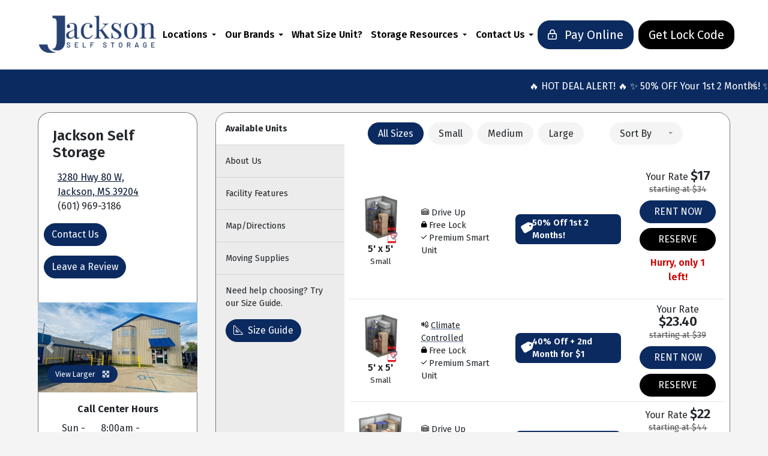

--- FILE ---
content_type: text/html; charset=UTF-8
request_url: https://coppersafestorage.com/storage-locations/ms/jackson/3280-hwy-80-w/
body_size: 70114
content:
<!DOCTYPE html>
<html lang="en-US">

<head>
    <meta charset="UTF-8">
<script type="text/javascript">
/* <![CDATA[ */
var gform;gform||(document.addEventListener("gform_main_scripts_loaded",function(){gform.scriptsLoaded=!0}),document.addEventListener("gform/theme/scripts_loaded",function(){gform.themeScriptsLoaded=!0}),window.addEventListener("DOMContentLoaded",function(){gform.domLoaded=!0}),gform={domLoaded:!1,scriptsLoaded:!1,themeScriptsLoaded:!1,isFormEditor:()=>"function"==typeof InitializeEditor,callIfLoaded:function(o){return!(!gform.domLoaded||!gform.scriptsLoaded||!gform.themeScriptsLoaded&&!gform.isFormEditor()||(gform.isFormEditor()&&console.warn("The use of gform.initializeOnLoaded() is deprecated in the form editor context and will be removed in Gravity Forms 3.1."),o(),0))},initializeOnLoaded:function(o){gform.callIfLoaded(o)||(document.addEventListener("gform_main_scripts_loaded",()=>{gform.scriptsLoaded=!0,gform.callIfLoaded(o)}),document.addEventListener("gform/theme/scripts_loaded",()=>{gform.themeScriptsLoaded=!0,gform.callIfLoaded(o)}),window.addEventListener("DOMContentLoaded",()=>{gform.domLoaded=!0,gform.callIfLoaded(o)}))},hooks:{action:{},filter:{}},addAction:function(o,r,e,t){gform.addHook("action",o,r,e,t)},addFilter:function(o,r,e,t){gform.addHook("filter",o,r,e,t)},doAction:function(o){gform.doHook("action",o,arguments)},applyFilters:function(o){return gform.doHook("filter",o,arguments)},removeAction:function(o,r){gform.removeHook("action",o,r)},removeFilter:function(o,r,e){gform.removeHook("filter",o,r,e)},addHook:function(o,r,e,t,n){null==gform.hooks[o][r]&&(gform.hooks[o][r]=[]);var d=gform.hooks[o][r];null==n&&(n=r+"_"+d.length),gform.hooks[o][r].push({tag:n,callable:e,priority:t=null==t?10:t})},doHook:function(r,o,e){var t;if(e=Array.prototype.slice.call(e,1),null!=gform.hooks[r][o]&&((o=gform.hooks[r][o]).sort(function(o,r){return o.priority-r.priority}),o.forEach(function(o){"function"!=typeof(t=o.callable)&&(t=window[t]),"action"==r?t.apply(null,e):e[0]=t.apply(null,e)})),"filter"==r)return e[0]},removeHook:function(o,r,t,n){var e;null!=gform.hooks[o][r]&&(e=(e=gform.hooks[o][r]).filter(function(o,r,e){return!!(null!=n&&n!=o.tag||null!=t&&t!=o.priority)}),gform.hooks[o][r]=e)}});
/* ]]> */
</script>

    <meta name="viewport" content="width=device-width, initial-scale=1, shrink-to-fit=no">

    <!-- Facility Schema --><script type="application/ld+json">{
    "@context": "https://schema.org",
    "@type": "SelfStorage",
    "name": "Copper Storage Management",
    "image": "https://cdn.coppersafestorage.com/wp-content/uploads/2024/01/Jackson-10.jpg",
    "url": "https://coppersafestorage.com/storage-locations/ms/jackson/3280-hwy-80-w/",
    "description": "Looking for convenient and secure storage in Jackson, MS? Rent online and move in today to Jackson Self Storage on Hwy. 80!",
    "logo": "https://coppersafestorage.com/wp-content/uploads/2022/08/CSM_logo_stacked_full-color-250x150.png",
    "telephone": "(601)969-3186",
    "openingHours": "Sunday-Saturday 6:00am-7:30pm",
    "priceRange": "$34-$109",
    "paymentAccepted": "Cash, Credit Card",
    "address": {
        "@type": "PostalAddress",
        "streetAddress": "3280 Hwy 80 W",
        "addressLocality": "Jackson",
        "addressRegion": "MS",
        "postalCode": "39204",
        "addressCountry": "USA"
    },
    "geo": {
        "@type": "GeoCoordinates",
        "latitude": "32.296417653916556",
        "longitude": "-90.23661682930698"
    },
    "amenityFeature": [
        {
            "@type": "LocationFeatureSpecification",
            "name": "All Major Credit Cards Accepted"
        },
        {
            "@type": "LocationFeatureSpecification",
            "name": "Auto Pay"
        },
        {
            "@type": "LocationFeatureSpecification",
            "name": "Climate Controlled Units"
        },
        {
            "@type": "LocationFeatureSpecification",
            "name": "Drive-Up Access"
        },
        {
            "@type": "LocationFeatureSpecification",
            "name": "Drive-Up Units"
        },
        {
            "@type": "LocationFeatureSpecification",
            "name": "Free Lock"
        },
        {
            "@type": "LocationFeatureSpecification",
            "name": "Fully Fenced"
        },
        {
            "@type": "LocationFeatureSpecification",
            "name": "On-Site Security"
        },
        {
            "@type": "LocationFeatureSpecification",
            "name": "Online Bill Pay"
        },
        {
            "@type": "LocationFeatureSpecification",
            "name": "Online Move Ins"
        },
        {
            "@type": "LocationFeatureSpecification",
            "name": "Phone Support"
        }
    ],
    "aggregateRating": {
        "@type": "AggregateRating",
        "ratingValue": 4.5,
        "reviewCount": 68
    },
    "review": [
        {
            "@type": "Review",
            "author": "Quameka Williams",
            "datePublished": "2025/12/29",
            "description": "I just moved in yesterday and everything was great my locking was there waiting for me. 10\u00d720 unit is bigger than I expected.  Im happy",
            "name": "Jackson Self Storage",
            "reviewRating": {
                "@type": "Rating",
                "bestRating": "5",
                "ratingValue": "5",
                "worstRating": "1"
            }
        },
        {
            "@type": "Review",
            "author": "Lester",
            "datePublished": "2025/12/11",
            "description": "My experience today was excellent, I must say. The issue that I had was resolved, and I was more than pleased with the customer representative that assisted me. \"Colline,\" these 5 stars are for you! Thanks again!\n\nI called in today for password reset assistance, and Jasmin also did an excellent job assisting me. I give her 5 stars as well!",
            "name": "Jackson Self Storage",
            "reviewRating": {
                "@type": "Rating",
                "bestRating": "5",
                "ratingValue": "5",
                "worstRating": "1"
            }
        },
        {
            "@type": "Review",
            "author": "Latanglia Adams",
            "datePublished": "2025/11/26",
            "description": "Deter my customer service Rep was very helpful and attentive to making sure I understand my Bill. Keep up the amazing customer service",
            "name": "Jackson Self Storage",
            "reviewRating": {
                "@type": "Rating",
                "bestRating": "5",
                "ratingValue": "5",
                "worstRating": "1"
            }
        },
        {
            "@type": "Review",
            "author": "Michael Johnson",
            "datePublished": "2025/10/29",
            "description": "Spoke with Jasmin. She was very professional and efficiently solved my problem in a few short moments. It was nice to be able to speak with someone who was genuinely polite and friendly towards her customer. Rare these days!",
            "name": "Jackson Self Storage",
            "reviewRating": {
                "@type": "Rating",
                "bestRating": "5",
                "ratingValue": "5",
                "worstRating": "1"
            }
        },
        {
            "@type": "Review",
            "author": "phil turner",
            "datePublished": "2025/10/06",
            "description": "Jasmin was very helpful and professional..I think all call center personal could learn from her",
            "name": "Jackson Self Storage",
            "reviewRating": {
                "@type": "Rating",
                "bestRating": "5",
                "ratingValue": "5",
                "worstRating": "1"
            }
        },
        {
            "@type": "Review",
            "author": "T Bonds",
            "datePublished": "2025/10/02",
            "description": "Patricia was wonderful and helped me out very much she is awesome",
            "name": "Jackson Self Storage",
            "reviewRating": {
                "@type": "Rating",
                "bestRating": "5",
                "ratingValue": "5",
                "worstRating": "1"
            }
        },
        {
            "@type": "Review",
            "author": "Kenya Johnson",
            "datePublished": "2025/08/20",
            "description": "Sam is amazing. I needed her to give me a few minutes,  and she did and promptly called me back with a wonderful offer. Would recommend to anyone.",
            "name": "Jackson Self Storage",
            "reviewRating": {
                "@type": "Rating",
                "bestRating": "5",
                "ratingValue": "5",
                "worstRating": "1"
            }
        },
        {
            "@type": "Review",
            "author": "Corey Hazelton",
            "datePublished": "2025/08/15",
            "description": "Patricia was very helpful and provided with great support from beginning to end! Excellent, Superb Customer Service! -Corey H.",
            "name": "Jackson Self Storage",
            "reviewRating": {
                "@type": "Rating",
                "bestRating": "5",
                "ratingValue": "5",
                "worstRating": "1"
            }
        },
        {
            "@type": "Review",
            "author": "Steven Duckworth",
            "datePublished": "2025/08/11",
            "description": "Patricia was sooo much help and perfessional he made things so easy for me thanks again",
            "name": "Jackson Self Storage",
            "reviewRating": {
                "@type": "Rating",
                "bestRating": "5",
                "ratingValue": "5",
                "worstRating": "1"
            }
        },
        {
            "@type": "Review",
            "author": "Brandi N. Cornelius",
            "datePublished": "2025/08/02",
            "description": "Mika was very knowledgeable and helpful! Companies need to hire more representatives like her\u2026thank you so much Mika!!!",
            "name": "Jackson Self Storage",
            "reviewRating": {
                "@type": "Rating",
                "bestRating": "5",
                "ratingValue": "5",
                "worstRating": "1"
            }
        },
        {
            "@type": "Review",
            "author": "Frances Hampton",
            "datePublished": "2025/07/28",
            "description": "Jetz was great assisting me. He was professional, knowledgeable, and willing to work with me. He was so kind and patient. My issue was resolved and I want to that Jetz for helping me, he was great!",
            "name": "Jackson Self Storage",
            "reviewRating": {
                "@type": "Rating",
                "bestRating": "5",
                "ratingValue": "5",
                "worstRating": "1"
            }
        },
        {
            "@type": "Review",
            "author": "Hattie White",
            "datePublished": "2025/07/02",
            "description": "Miss Christine help me and she was very kind she also help me understand what I needed to do I will always thank her for that Jackson self storage is a good place to call when you need to put your stuff in storage thank you very much for helping me",
            "name": "Jackson Self Storage",
            "reviewRating": {
                "@type": "Rating",
                "bestRating": "5",
                "ratingValue": "5",
                "worstRating": "1"
            }
        },
        {
            "@type": "Review",
            "author": "Armoni",
            "datePublished": "2025/06/29",
            "description": "My sales rep was great. aShe has great communication and patience & they give you great deal for the first two months.",
            "name": "Jackson Self Storage",
            "reviewRating": {
                "@type": "Rating",
                "bestRating": "5",
                "ratingValue": "5",
                "worstRating": "1"
            }
        },
        {
            "@type": "Review",
            "author": "Shantoya Thompson",
            "datePublished": "2025/05/31",
            "description": "Dieter was amazing. Process was seamless from start to finish. I highly recommend!!",
            "name": "Jackson Self Storage",
            "reviewRating": {
                "@type": "Rating",
                "bestRating": "5",
                "ratingValue": "5",
                "worstRating": "1"
            }
        },
        {
            "@type": "Review",
            "author": "Sabrina Carson",
            "datePublished": "2025/05/27",
            "description": "Patricia help me out  she was nice to speak with to ?",
            "name": "Jackson Self Storage",
            "reviewRating": {
                "@type": "Rating",
                "bestRating": "5",
                "ratingValue": "5",
                "worstRating": "1"
            }
        },
        {
            "@type": "Review",
            "author": "Charmele Mangum",
            "datePublished": "2025/05/25",
            "description": "Jail was very helpful with my PW reset.",
            "name": "Jackson Self Storage",
            "reviewRating": {
                "@type": "Rating",
                "bestRating": "5",
                "ratingValue": "5",
                "worstRating": "1"
            }
        },
        {
            "@type": "Review",
            "author": "Seleena McCray",
            "datePublished": "2025/05/13",
            "description": "Rose good why I got to pay 46 dollars on next month I don\u2019t have any money",
            "name": "Jackson Self Storage",
            "reviewRating": {
                "@type": "Rating",
                "bestRating": "5",
                "ratingValue": "5",
                "worstRating": "1"
            }
        },
        {
            "@type": "Review",
            "author": "Takonderia Jones",
            "datePublished": "2025/05/06",
            "description": "Angela was helpful with the closing of my account.....would recommend to anyone needing storage units",
            "name": "Jackson Self Storage",
            "reviewRating": {
                "@type": "Rating",
                "bestRating": "5",
                "ratingValue": "5",
                "worstRating": "1"
            }
        },
        {
            "@type": "Review",
            "author": "Jessica Murphy",
            "datePublished": "2025/05/02",
            "description": "Guillian was very helpful! She made the process fast and quick. This is my second time using this storage and I\u2019m glad I came back. Would 100% recommend her to family and friends .",
            "name": "Jackson Self Storage",
            "reviewRating": {
                "@type": "Rating",
                "bestRating": "5",
                "ratingValue": "5",
                "worstRating": "1"
            }
        },
        {
            "@type": "Review",
            "author": "Julius Forde",
            "datePublished": "2025/04/30",
            "description": "Great Service Rose is especially helpful!",
            "name": "Jackson Self Storage",
            "reviewRating": {
                "@type": "Rating",
                "bestRating": "5",
                "ratingValue": "5",
                "worstRating": "1"
            }
        },
        {
            "@type": "Review",
            "author": "Damian Ohajunwa",
            "datePublished": "2025/04/25",
            "description": "Rose was amazing We called for help with a move-in service, and she answered right away.\nShe was super friendly, professional, and made the whole process smooth and easy. Thanks to her, we were able to rent a unit over the phone without any stress. Great customer service experience",
            "name": "Jackson Self Storage",
            "reviewRating": {
                "@type": "Rating",
                "bestRating": "5",
                "ratingValue": "5",
                "worstRating": "1"
            }
        },
        {
            "@type": "Review",
            "author": "Makayla Childs",
            "datePublished": "2025/04/22",
            "description": "Patricia was a great and wonderful help. Very patient and attentive. I definitely recommend.",
            "name": "Jackson Self Storage",
            "reviewRating": {
                "@type": "Rating",
                "bestRating": "5",
                "ratingValue": "5",
                "worstRating": "1"
            }
        },
        {
            "@type": "Review",
            "author": "Rhaki Robinson",
            "datePublished": "2025/04/06",
            "description": "Patricia Aguiran. Amazing help, easy to talk to give her a raise ??",
            "name": "Jackson Self Storage",
            "reviewRating": {
                "@type": "Rating",
                "bestRating": "5",
                "ratingValue": "5",
                "worstRating": "1"
            }
        },
        {
            "@type": "Review",
            "author": "Takonderia Jones",
            "datePublished": "2025/04/06",
            "description": "Abilene was helpful ..would recommend to anyone needing help finding a storage unit.",
            "name": "Jackson Self Storage",
            "reviewRating": {
                "@type": "Rating",
                "bestRating": "5",
                "ratingValue": "5",
                "worstRating": "1"
            }
        },
        {
            "@type": "Review",
            "author": "Susan Bradford",
            "datePublished": "2025/03/01",
            "description": "Patricia was very helpful with getting my storage unit .",
            "name": "Jackson Self Storage",
            "reviewRating": {
                "@type": "Rating",
                "bestRating": "5",
                "ratingValue": "5",
                "worstRating": "1"
            }
        },
        {
            "@type": "Review",
            "author": "Jacqueline Spann",
            "datePublished": "2025/02/17",
            "description": "The Customer Service Rep Patricia was very helpful with assisting me today she was very patient with me thank you for your great customer service.",
            "name": "Jackson Self Storage",
            "reviewRating": {
                "@type": "Rating",
                "bestRating": "5",
                "ratingValue": "5",
                "worstRating": "1"
            }
        },
        {
            "@type": "Review",
            "author": "Charmeka Walker",
            "datePublished": "2025/02/08",
            "description": "Karen onadia was a great help. She helped me with my bill and waived my late fee.",
            "name": "Jackson Self Storage",
            "reviewRating": {
                "@type": "Rating",
                "bestRating": "5",
                "ratingValue": "5",
                "worstRating": "1"
            }
        },
        {
            "@type": "Review",
            "author": "Jennifer Dampeer",
            "datePublished": "2025/02/03",
            "description": "Guillian gave really good customer service.",
            "name": "Jackson Self Storage",
            "reviewRating": {
                "@type": "Rating",
                "bestRating": "5",
                "ratingValue": "5",
                "worstRating": "1"
            }
        },
        {
            "@type": "Review",
            "author": "Linda Bowie",
            "datePublished": "2025/01/29",
            "description": "Angela helped me to resolve my last payment so that I could get my bill paid. She was a wonderful help. Thanks Angela",
            "name": "Jackson Self Storage",
            "reviewRating": {
                "@type": "Rating",
                "bestRating": "5",
                "ratingValue": "5",
                "worstRating": "1"
            }
        },
        {
            "@type": "Review",
            "author": "diane cooper",
            "datePublished": "2025/01/27",
            "description": "Aron was an amazing customer service representative. He helped me with all the things I needed.",
            "name": "Jackson Self Storage",
            "reviewRating": {
                "@type": "Rating",
                "bestRating": "5",
                "ratingValue": "5",
                "worstRating": "1"
            }
        },
        {
            "@type": "Review",
            "author": "Sugar Berry",
            "datePublished": "2024/12/10",
            "description": "Dieter I give him thumbs up excellent customer service thank u",
            "name": "Jackson Self Storage",
            "reviewRating": {
                "@type": "Rating",
                "bestRating": "5",
                "ratingValue": "5",
                "worstRating": "1"
            }
        },
        {
            "@type": "Review",
            "author": "Lisa",
            "datePublished": "2024/12/06",
            "description": "Spoke with Rose who assisted me with my move in. She answered all my questions and made the process easy! Thank you for your help Rose!",
            "name": "Jackson Self Storage",
            "reviewRating": {
                "@type": "Rating",
                "bestRating": "5",
                "ratingValue": "5",
                "worstRating": "1"
            }
        },
        {
            "@type": "Review",
            "author": "L",
            "datePublished": "2024/12/06",
            "description": "Spoke with Rose who assisted me with my move in. She answered all my questions and made the process easy! Thank you for your help Rose!",
            "name": "Jackson Self Storage",
            "reviewRating": {
                "@type": "Rating",
                "bestRating": "5",
                "ratingValue": "5",
                "worstRating": "1"
            }
        },
        {
            "@type": "Review",
            "author": "Lashundra Johnson",
            "datePublished": "2024/11/01",
            "description": "Great customer service. Cherryl Amina. Storage was just what I need and prices are reasonable.",
            "name": "Jackson Self Storage",
            "reviewRating": {
                "@type": "Rating",
                "bestRating": "5",
                "ratingValue": "5",
                "worstRating": "1"
            }
        },
        {
            "@type": "Review",
            "author": "Stanley Noble",
            "datePublished": "2024/10/28",
            "description": "Angela was very good in helping me to reset my password and make a payment.",
            "name": "Jackson Self Storage",
            "reviewRating": {
                "@type": "Rating",
                "bestRating": "5",
                "ratingValue": "5",
                "worstRating": "1"
            }
        },
        {
            "@type": "Review",
            "author": "Linda Bowie",
            "datePublished": "2024/10/05",
            "description": "Patricia was a wonderful help to me today in assisting me with my account online. She was very patient and helpful with a very pleasant attitude. Thanks Patricia.",
            "name": "Jackson Self Storage",
            "reviewRating": {
                "@type": "Rating",
                "bestRating": "5",
                "ratingValue": "5",
                "worstRating": "1"
            }
        },
        {
            "@type": "Review",
            "author": "Rodney Allen",
            "datePublished": "2024/09/14",
            "description": "Mrs. JASMIN Gonzales I thank you so much for your help and paying my storage if I more stars ? I would give you a 100 of them be bless and have a great day",
            "name": "Jackson Self Storage",
            "reviewRating": {
                "@type": "Rating",
                "bestRating": "5",
                "ratingValue": "5",
                "worstRating": "1"
            }
        },
        {
            "@type": "Review",
            "author": "diane cooper",
            "datePublished": "2024/08/27",
            "description": "Aron was an amazing customer service representative. He helped me with all the things I needed.",
            "name": "Jackson Self Storage",
            "reviewRating": {
                "@type": "Rating",
                "bestRating": "5",
                "ratingValue": "5",
                "worstRating": "1"
            }
        },
        {
            "@type": "Review",
            "author": "Jacqueline Spann",
            "datePublished": "2024/07/08",
            "description": "The Customer Service Rep Rose was very helpful with answering my questions and concerns she was very patient also",
            "name": "Jackson Self Storage",
            "reviewRating": {
                "@type": "Rating",
                "bestRating": "5",
                "ratingValue": "5",
                "worstRating": "1"
            }
        },
        {
            "@type": "Review",
            "author": "Retavia Williams",
            "datePublished": "2024/06/30",
            "description": "Patricia was very amazing and very helpful with explaining the agreement and everything she was wonderful love the customer service!!!",
            "name": "Jackson Self Storage",
            "reviewRating": {
                "@type": "Rating",
                "bestRating": "5",
                "ratingValue": "5",
                "worstRating": "1"
            }
        },
        {
            "@type": "Review",
            "author": "Mirian Marshall",
            "datePublished": "2024/06/01",
            "description": "Patricia Aguiran Helped me today and she was the sweetest and was very helpful and understanding of my loud toddler lol she was great!!! And the prices are budgeted perfectly 10:10",
            "name": "Jackson Self Storage",
            "reviewRating": {
                "@type": "Rating",
                "bestRating": "5",
                "ratingValue": "5",
                "worstRating": "1"
            }
        },
        {
            "@type": "Review",
            "author": "David Boone",
            "datePublished": "2024/05/01",
            "description": "The staff is very helpful especially Fazi she was really helpful with talking me through the payment process and the storage facility is conveniently located at the corner of US80 and Utica Avenue",
            "name": "Jackson Self Storage",
            "reviewRating": {
                "@type": "Rating",
                "bestRating": "5",
                "ratingValue": "5",
                "worstRating": "1"
            }
        },
        {
            "@type": "Review",
            "author": "Jessica Murphy",
            "datePublished": "2024/05/01",
            "description": "Rose was very helpful and so understanding. I\u2019m glad I called back at the time I did because she help me out with no problems. Would 100% recommend her to family and friends .",
            "name": "Jackson Self Storage",
            "reviewRating": {
                "@type": "Rating",
                "bestRating": "5",
                "ratingValue": "5",
                "worstRating": "1"
            }
        },
        {
            "@type": "Review",
            "author": "Shanell Lofton",
            "datePublished": "2024/04/27",
            "description": "This morning I called to get a storage unit for my son and his girlfriend so they can move their additional things off campus.  Reyanne at Jackson Self Storage was amazing.  She walked me through the whole process and even settled alot of my fears.  Cherryl was great with the additional questions and concerns.  She even help with navigating me to the review website.  The prices are reasonable with a special promotion going on right now.  Thank you so much Reyanne and Cherryl at Jackson Self Storage. ?",
            "name": "Jackson Self Storage",
            "reviewRating": {
                "@type": "Rating",
                "bestRating": "5",
                "ratingValue": "5",
                "worstRating": "1"
            }
        },
        {
            "@type": "Review",
            "author": "Yauana Mha\u2019kaile",
            "datePublished": "2024/04/24",
            "description": "Jasmin made my  process very smooth for my first time using a storage unit it was very affordable and she even let me know about promotions. I am very thankful and will be using them again next spring.",
            "name": "Jackson Self Storage",
            "reviewRating": {
                "@type": "Rating",
                "bestRating": "5",
                "ratingValue": "5",
                "worstRating": "1"
            }
        },
        {
            "@type": "Review",
            "author": "Ricky Greenwood",
            "datePublished": "2024/04/18",
            "description": "Cheryl and West was wonderful I had no complaints at all they served me well no.only problem I have you need a bigger place lol",
            "name": "Jackson Self Storage",
            "reviewRating": {
                "@type": "Rating",
                "bestRating": "5",
                "ratingValue": "5",
                "worstRating": "1"
            }
        },
        {
            "@type": "Review",
            "author": "Kreshuna Lee",
            "datePublished": "2024/04/13",
            "description": "Great customer service representative, Ms.Fazi she was very nice and polite and answered all my questions and she also helped me get a storage today with great affordable price",
            "name": "Jackson Self Storage",
            "reviewRating": {
                "@type": "Rating",
                "bestRating": "5",
                "ratingValue": "5",
                "worstRating": "1"
            }
        },
        {
            "@type": "Review",
            "author": "Shon Crowder",
            "datePublished": "2024/04/10",
            "description": "Jobel helped me when the website was down and fully accommodated my every need. Also have best prices definitely recommend",
            "name": "Jackson Self Storage",
            "reviewRating": {
                "@type": "Rating",
                "bestRating": "5",
                "ratingValue": "5",
                "worstRating": "1"
            }
        },
        {
            "@type": "Review",
            "author": "Brenda Tate",
            "datePublished": "2024/04/10",
            "description": "Cheryl was very polite, knowledgeable about payment method,  shared if introduce a friend to safe storage will receive a discount on rental fee, would like to work with Cheryl again",
            "name": "Jackson Self Storage",
            "reviewRating": {
                "@type": "Rating",
                "bestRating": "5",
                "ratingValue": "4",
                "worstRating": "1"
            }
        },
        {
            "@type": "Review",
            "author": "Kesha Carter",
            "datePublished": "2024/03/15",
            "description": "I would like to thank Irene for being most helpful to me. I would like to Rate her 5 stars",
            "name": "Jackson Self Storage",
            "reviewRating": {
                "@type": "Rating",
                "bestRating": "5",
                "ratingValue": "5",
                "worstRating": "1"
            }
        },
        {
            "@type": "Review",
            "author": "Tatum Williams",
            "datePublished": "2024/03/12",
            "description": "Angela we\u2019re Very helpful with making payments over the phone..",
            "name": "Jackson Self Storage",
            "reviewRating": {
                "@type": "Rating",
                "bestRating": "5",
                "ratingValue": "5",
                "worstRating": "1"
            }
        },
        {
            "@type": "Review",
            "author": "Lela Henry",
            "datePublished": "2024/03/11",
            "description": "Ms. Angela helped me and my father this morning. She is the BEST ? ? Thank you, Ms. Angela",
            "name": "Jackson Self Storage",
            "reviewRating": {
                "@type": "Rating",
                "bestRating": "5",
                "ratingValue": "5",
                "worstRating": "1"
            }
        },
        {
            "@type": "Review",
            "author": "Anthony Jenkins",
            "datePublished": "2024/03/08",
            "description": "Ms Jobel, was very professional and helpful in helping me today. I appreciate her help, thanks.\nAnthony Jenkins",
            "name": "Jackson Self Storage",
            "reviewRating": {
                "@type": "Rating",
                "bestRating": "5",
                "ratingValue": "5",
                "worstRating": "1"
            }
        },
        {
            "@type": "Review",
            "author": "Anthony Jenkins",
            "datePublished": "2024/03/05",
            "description": "Today, Miss Angela was very helpful with me and quite professinal. She help me to understand my situation. Thank you, Jackson Storage for hiring such a nice and intelligent employee as Ms Angela. Signed: Anthony Jenkins 3/6/24",
            "name": "Jackson Self Storage",
            "reviewRating": {
                "@type": "Rating",
                "bestRating": "5",
                "ratingValue": "5",
                "worstRating": "1"
            }
        },
        {
            "@type": "Review",
            "author": "CHRISTOPHER BURRELL",
            "datePublished": "2024/03/01",
            "description": "Second time renting from them\nI had a wonderful experience and would refer them to anyone\nPatricia she  help me out a lot and she was very polite and knowledgeable",
            "name": "Jackson Self Storage",
            "reviewRating": {
                "@type": "Rating",
                "bestRating": "5",
                "ratingValue": "5",
                "worstRating": "1"
            }
        },
        {
            "@type": "Review",
            "author": "conary noble",
            "datePublished": "2024/02/28",
            "description": "Thanks to Diether for helping my mother out on a small misunderstanding. They were the best and very understanding.",
            "name": "Jackson Self Storage",
            "reviewRating": {
                "@type": "Rating",
                "bestRating": "5",
                "ratingValue": "5",
                "worstRating": "1"
            }
        },
        {
            "@type": "Review",
            "author": "Kesha Carter",
            "datePublished": "2024/02/21",
            "description": "Rose was very helpful and professional and I am pleased to say she done excellent today",
            "name": "Jackson Self Storage",
            "reviewRating": {
                "@type": "Rating",
                "bestRating": "5",
                "ratingValue": "5",
                "worstRating": "1"
            }
        },
        {
            "@type": "Review",
            "author": "Kishiunna Bishop",
            "datePublished": "2024/02/19",
            "description": "Fast and Easy. Great Customer Service from Jenny. I would definitely recommend.",
            "name": "Jackson Self Storage",
            "reviewRating": {
                "@type": "Rating",
                "bestRating": "5",
                "ratingValue": "5",
                "worstRating": "1"
            }
        },
        {
            "@type": "Review",
            "author": "Benita Anderson",
            "datePublished": "2024/02/12",
            "description": "This Storage is a great place I have been dealing with them for a while now I mean some years me and my family and I would recommend them to anyone. This Place has really been patient and worked with me as well and I really want to thank Dieter one of the workers for understanding me and explaining how the process works and just answering all of my questions and making me feel satisfied. Thanks So Much Dieter .",
            "name": "Jackson Self Storage",
            "reviewRating": {
                "@type": "Rating",
                "bestRating": "5",
                "ratingValue": "5",
                "worstRating": "1"
            }
        },
        {
            "@type": "Review",
            "author": "Melinda Darrow",
            "datePublished": "2024/01/23",
            "description": "They have a security guard living on site, which I love! Makes me feel that my belongings are safe.",
            "name": "Jackson Self Storage",
            "reviewRating": {
                "@type": "Rating",
                "bestRating": "5",
                "ratingValue": "5",
                "worstRating": "1"
            }
        },
        {
            "@type": "Review",
            "author": "Nick Cummings",
            "datePublished": "2023/09/18",
            "description": "Great customer service from both the managers there Will and Corliss!\nThank you for the storage and truck rental!!",
            "name": "Jackson Self Storage",
            "reviewRating": {
                "@type": "Rating",
                "bestRating": "5",
                "ratingValue": "5",
                "worstRating": "1"
            }
        }
    ],
    "hasMap": {
        "@type": "Map",
        "url": "https://www.google.com/maps/dir/3280+Hwy+80+W+Jackson%2C+MS+39204"
    },
    "hasOfferCatalog": {
        "@type": "OfferCatalog",
        "name": "Self Storage Units",
        "itemListElement": [
            {
                "@type": "Product",
                "name": "5x5 - Drive Up, Free Lock, Premium Smart Unit",
                "image": "https://cdn.coppersafestorage.com/wp-content/themes/secur/assets/images/unit-sizes-thbs/5x5.png",
                "offers": {
                    "@type": "Offer",
                    "price": 34,
                    "priceCurrency": "USD",
                    "availability": "https://schema.org/InStock"
                }
            },
            {
                "@type": "Product",
                "name": "5x5 - Climate Controlled, Free Lock, Premium Smart Unit",
                "image": "https://cdn.coppersafestorage.com/wp-content/themes/secur/assets/images/unit-sizes-thbs/5x5.png",
                "offers": {
                    "@type": "Offer",
                    "price": 39,
                    "priceCurrency": "USD",
                    "availability": "https://schema.org/InStock"
                }
            },
            {
                "@type": "Product",
                "name": "5x10 - Drive Up, Free Lock, Premium Smart Unit",
                "image": "https://cdn.coppersafestorage.com/wp-content/themes/secur/assets/images/unit-sizes-thbs/5x10.png",
                "offers": {
                    "@type": "Offer",
                    "price": 44,
                    "priceCurrency": "USD",
                    "availability": "https://schema.org/InStock"
                }
            },
            {
                "@type": "Product",
                "name": "5x10 - Climate Controlled, Free Lock, Premium Smart Unit",
                "image": "https://cdn.coppersafestorage.com/wp-content/themes/secur/assets/images/unit-sizes-thbs/5x10.png",
                "offers": {
                    "@type": "Offer",
                    "price": 56,
                    "priceCurrency": "USD",
                    "availability": "https://schema.org/InStock"
                }
            },
            {
                "@type": "Product",
                "name": "5x15 - Drive Up, Free Lock, Hallway, Premium Smart Unit",
                "image": "https://cdn.coppersafestorage.com/wp-content/themes/secur/assets/images/unit-sizes-thbs/5x15.png",
                "offers": {
                    "@type": "Offer",
                    "price": 54,
                    "priceCurrency": "USD",
                    "availability": "https://schema.org/InStock"
                }
            },
            {
                "@type": "Product",
                "name": "5x15 - Drive Up, Free Lock, Premium Smart Unit",
                "image": "https://cdn.coppersafestorage.com/wp-content/themes/secur/assets/images/unit-sizes-thbs/5x15.png",
                "offers": {
                    "@type": "Offer",
                    "price": 54,
                    "priceCurrency": "USD",
                    "availability": "https://schema.org/InStock"
                }
            },
            {
                "@type": "Product",
                "name": "7.5x10 - Climate Controlled, Free Lock, Premium Smart Unit",
                "image": "https://cdn.coppersafestorage.com/wp-content/uploads/2022/08/5x5.png",
                "offers": {
                    "@type": "Offer",
                    "price": 69,
                    "priceCurrency": "USD",
                    "availability": "https://schema.org/InStock"
                }
            },
            {
                "@type": "Product",
                "name": "10x10 - Drive Up, Free Lock, Premium Smart Unit",
                "image": "https://cdn.coppersafestorage.com/wp-content/themes/secur/assets/images/unit-sizes-thbs/10x10.png",
                "offers": {
                    "@type": "Offer",
                    "price": 64,
                    "priceCurrency": "USD",
                    "availability": "https://schema.org/InStock"
                }
            },
            {
                "@type": "Product",
                "name": "10x10 - Climate Controlled, Free Lock, Multiple Doors for Easy and Convenient Access, Premium Smart Unit",
                "image": "https://cdn.coppersafestorage.com/wp-content/themes/secur/assets/images/unit-sizes-thbs/10x10.png",
                "offers": {
                    "@type": "Offer",
                    "price": 69,
                    "priceCurrency": "USD",
                    "availability": "https://schema.org/InStock"
                }
            },
            {
                "@type": "Product",
                "name": "10x10 - Climate Controlled, Free Lock, Premium Smart Unit",
                "image": "https://cdn.coppersafestorage.com/wp-content/themes/secur/assets/images/unit-sizes-thbs/10x10.png",
                "offers": {
                    "@type": "Offer",
                    "price": 75,
                    "priceCurrency": "USD",
                    "availability": "https://schema.org/InStock"
                }
            },
            {
                "@type": "Product",
                "name": "10x15 - Drive Up, Free Lock, Premium Smart Unit",
                "image": "https://cdn.coppersafestorage.com/wp-content/themes/secur/assets/images/unit-sizes-thbs/10x15.png",
                "offers": {
                    "@type": "Offer",
                    "price": 89,
                    "priceCurrency": "USD",
                    "availability": "https://schema.org/InStock"
                }
            },
            {
                "@type": "Product",
                "name": "10x20 - Drive Up, Free Lock, Premium Smart Unit",
                "image": "https://cdn.coppersafestorage.com/wp-content/themes/secur/assets/images/unit-sizes-thbs/10x20.png",
                "offers": {
                    "@type": "Offer",
                    "price": 109,
                    "priceCurrency": "USD",
                    "availability": "https://schema.org/InStock"
                }
            },
            {
                "@type": "Product",
                "name": "7x10 - Drive Up, Free Lock, Premium Smart Unit",
                "image": "https://cdn.coppersafestorage.com/wp-content/uploads/2022/08/5x5.png",
                "offers": {
                    "@type": "Offer",
                    "price": 54,
                    "priceCurrency": "USD",
                    "availability": "https://schema.org/OutOfStock"
                }
            },
            {
                "@type": "Product",
                "name": "10x30 - Drive Up, Free Lock, Premium Smart Unit",
                "image": "https://cdn.coppersafestorage.com/wp-content/themes/secur/assets/images/unit-sizes-thbs/10x30.png",
                "offers": {
                    "@type": "Offer",
                    "price": 149,
                    "priceCurrency": "USD",
                    "availability": "https://schema.org/OutOfStock"
                }
            },
            {
                "@type": "Product",
                "name": "10x30 - Drive Up, Drive-Through, Free Lock, Premium Smart Unit",
                "image": "https://cdn.coppersafestorage.com/wp-content/themes/secur/assets/images/unit-sizes-thbs/10x30.png",
                "offers": {
                    "@type": "Offer",
                    "price": 149,
                    "priceCurrency": "USD",
                    "availability": "https://schema.org/OutOfStock"
                }
            }
        ]
    }
}</script><script>
    		var dataLayer = [];
    		var PAGE_TYPE = "facility";
    </script>
<script>
    dataLayer.push(JSON.parse('{"storeID":"","storeName":"Jackson Self Storage","stateName":"MS","cityName":"Jackson"}'));
</script><script>(function(w,d,s,l,i){w[l]=w[l]||[];w[l].push({'gtm.start':
new Date().getTime(),event:'gtm.js'});var f=d.getElementsByTagName(s)[0],
j=d.createElement(s),dl=l!='dataLayer'?'&l='+l:'';j.async=true;j.src=
'https://www.googletagmanager.com/gtm.js?id='+i+dl;f.parentNode.insertBefore(j,f);
})(window,document,'script','dataLayer','GTM-PSTLGCR');</script><meta name='robots' content='index, follow, max-image-preview:large, max-snippet:-1, max-video-preview:-1' />

            <script data-no-defer="1" data-ezscrex="false" data-cfasync="false" data-pagespeed-no-defer data-cookieconsent="ignore">
                var ctPublicFunctions = {"_ajax_nonce":"aaf6b8a118","_rest_nonce":"ec0b2b8b8b","_ajax_url":"\/wp-admin\/admin-ajax.php","_rest_url":"https:\/\/coppersafestorage.com\/wp-json\/","data__cookies_type":"none","data__ajax_type":"rest","data__bot_detector_enabled":"1","data__frontend_data_log_enabled":1,"cookiePrefix":"","wprocket_detected":true,"host_url":"coppersafestorage.com","text__ee_click_to_select":"Click to select the whole data","text__ee_original_email":"The complete one is","text__ee_got_it":"Got it","text__ee_blocked":"Blocked","text__ee_cannot_connect":"Cannot connect","text__ee_cannot_decode":"Can not decode email. Unknown reason","text__ee_email_decoder":"CleanTalk email decoder","text__ee_wait_for_decoding":"The magic is on the way!","text__ee_decoding_process":"Please wait a few seconds while we decode the contact data."}
            </script>
        
            <script data-no-defer="1" data-ezscrex="false" data-cfasync="false" data-pagespeed-no-defer data-cookieconsent="ignore">
                var ctPublic = {"_ajax_nonce":"aaf6b8a118","settings__forms__check_internal":"0","settings__forms__check_external":"0","settings__forms__force_protection":"0","settings__forms__search_test":"1","settings__forms__wc_add_to_cart":"0","settings__data__bot_detector_enabled":"1","settings__sfw__anti_crawler":0,"blog_home":"https:\/\/coppersafestorage.com\/","pixel__setting":"3","pixel__enabled":true,"pixel__url":null,"data__email_check_before_post":"1","data__email_check_exist_post":"1","data__cookies_type":"none","data__key_is_ok":true,"data__visible_fields_required":true,"wl_brandname":"Anti-Spam by CleanTalk","wl_brandname_short":"CleanTalk","ct_checkjs_key":"cc9233f59f86848dcb773162c395cd7f6cb34c5fb1aa7dd246924b70ff7d1bc8","emailEncoderPassKey":"1d71118a9665a286526a0a9fb7ce3315","bot_detector_forms_excluded":"W10=","advancedCacheExists":true,"varnishCacheExists":false,"wc_ajax_add_to_cart":false}
            </script>
        
	<!-- This site is optimized with the Yoast SEO plugin v26.7 - https://yoast.com/wordpress/plugins/seo/ -->
	<title>Climate-Controlled Self-Storage Units in Jackson, MS</title>
<link data-rocket-prefetch href="https://www.youtube.com" rel="dns-prefetch">
<link data-rocket-prefetch href="https://www.googletagmanager.com" rel="dns-prefetch">
<link data-rocket-prefetch href="https://fd.cleantalk.org" rel="dns-prefetch">
<link data-rocket-prefetch href="https://scripts.clarity.ms" rel="dns-prefetch">
<link data-rocket-prefetch href="https://ads.nextdoor.com" rel="dns-prefetch">
<link data-rocket-prefetch href="https://www.clarity.ms" rel="dns-prefetch">
<link data-rocket-prefetch href="https://cdn.coppersafestorage.com" rel="dns-prefetch">
<link data-rocket-prefetch href="https://maps.googleapis.com" rel="dns-prefetch">
<link data-rocket-prefetch href="https://cdn.callrail.com" rel="dns-prefetch">
<link data-rocket-prefetch href="https://kit.fontawesome.com" rel="dns-prefetch">
<link data-rocket-prefetch href="https://js.callrail.com" rel="dns-prefetch"><link rel="preload" data-rocket-preload as="image" href="https://cdn.coppersafestorage.com/wp-content/uploads/2024/01/Jackson-10-470x265.jpg" imagesrcset="https://cdn.coppersafestorage.com/wp-content/uploads/2024/01/Jackson-10-470x265.jpg 470w, https://cdn.coppersafestorage.com/wp-content/uploads/2024/01/Jackson-10-300x169.jpg 300w, https://cdn.coppersafestorage.com/wp-content/uploads/2024/01/Jackson-10-267x150.jpg 267w, https://cdn.coppersafestorage.com/wp-content/uploads/2024/01/Jackson-10-426x240.jpg 426w, https://cdn.coppersafestorage.com/wp-content/uploads/2024/01/Jackson-10.jpg 640w" imagesizes="(max-width: 470px) 100vw, 470px" fetchpriority="high">
	<meta name="description" content="Looking for convenient and secure storage in Jackson, MS? Rent online and move in today to Jackson Self Storage on Hwy. 80!" />
	<link rel="canonical" href="https://coppersafestorage.com/storage-locations/ms/jackson/3280-hwy-80-w/" />
	<meta property="og:locale" content="en_US" />
	<meta property="og:type" content="article" />
	<meta property="og:title" content="Climate-Controlled Self-Storage Units in Jackson, MS" />
	<meta property="og:description" content="Looking for convenient and secure storage in Jackson, MS? Rent online and move in today to Jackson Self Storage on Hwy. 80!" />
	<meta property="og:url" content="https://coppersafestorage.com/storage-locations/ms/jackson/3280-hwy-80-w/" />
	<meta property="og:site_name" content="Copper Storage Management" />
	<meta property="article:modified_time" content="2025-09-29T21:09:37+00:00" />
	<meta name="twitter:card" content="summary_large_image" />
	<meta name="twitter:label1" content="Est. reading time" />
	<meta name="twitter:data1" content="6 minutes" />
	<script type="application/ld+json" class="yoast-schema-graph">{"@context":"https://schema.org","@graph":[{"@type":["WebPage","FAQPage"],"@id":"https://coppersafestorage.com/storage-locations/ms/jackson/3280-hwy-80-w/","url":"https://coppersafestorage.com/storage-locations/ms/jackson/3280-hwy-80-w/","name":"Climate-Controlled Self-Storage Units in Jackson, MS","isPartOf":{"@id":"https://coppersafestorage.com/#website"},"datePublished":"2024-01-08T22:32:56+00:00","dateModified":"2025-09-29T21:09:37+00:00","description":"Looking for convenient and secure storage in Jackson, MS? Rent online and move in today to Jackson Self Storage on Hwy. 80!","breadcrumb":{"@id":"https://coppersafestorage.com/storage-locations/ms/jackson/3280-hwy-80-w/#breadcrumb"},"mainEntity":[{"@id":"https://coppersafestorage.com/storage-locations/ms/jackson/3280-hwy-80-w/#faq-question-1726259441467"},{"@id":"https://coppersafestorage.com/storage-locations/ms/jackson/3280-hwy-80-w/#faq-question-1726259456421"},{"@id":"https://coppersafestorage.com/storage-locations/ms/jackson/3280-hwy-80-w/#faq-question-1726259475618"},{"@id":"https://coppersafestorage.com/storage-locations/ms/jackson/3280-hwy-80-w/#faq-question-1742488871324"},{"@id":"https://coppersafestorage.com/storage-locations/ms/jackson/3280-hwy-80-w/#faq-question-1743167952473"}],"inLanguage":"en-US","potentialAction":[{"@type":"ReadAction","target":["https://coppersafestorage.com/storage-locations/ms/jackson/3280-hwy-80-w/"]}]},{"@type":"BreadcrumbList","@id":"https://coppersafestorage.com/storage-locations/ms/jackson/3280-hwy-80-w/#breadcrumb","itemListElement":[{"@type":"ListItem","position":1,"name":"Home","item":"https://coppersafestorage.com/"},{"@type":"ListItem","position":2,"name":"Facilities","item":"https://coppersafestorage.com/storage-locations/"},{"@type":"ListItem","position":3,"name":"Mississippi","item":"https://coppersafestorage.com/storage-locations/ms/"},{"@type":"ListItem","position":4,"name":"Jackson","item":"https://coppersafestorage.com/storage-locations/ms/jackson/"},{"@type":"ListItem","position":5,"name":"Jackson Self Storage"}]},{"@type":"WebSite","@id":"https://coppersafestorage.com/#website","url":"https://coppersafestorage.com/","name":"Copper Storage Management","description":"Your Hometown Self-Storage Solutions","publisher":{"@id":"https://coppersafestorage.com/#organization"},"potentialAction":{"@type":"SearchAction","target":{"@type":"EntryPoint","urlTemplate":"https://coppersafestorage.com/storage-locations/?geo_search={search_term_string}"},"query-input":"required name=search_term_string"},"inLanguage":"en-US"},{"@type":["Organization","localBusiness","selfStorage"],"@id":"https://coppersafestorage.com/#organization","name":"Jackson Self Storage","url":"https://coppersafestorage.com/storage-locations/ms/jackson/3280-hwy-80-w/","logo":{"@type":"ImageObject","inLanguage":"en-US","@id":"https://coppersafestorage.com/#/schema/logo/image/","url":"https://coppersafestorage.com/wp-content/uploads/2022/08/CSM_logo_stacked_full-color.png","contentUrl":"https://coppersafestorage.com/wp-content/uploads/2022/08/CSM_logo_stacked_full-color.png","width":1288,"height":772,"caption":"Copper Storage Management"},"image":{"@id":"https://coppersafestorage.com/#/schema/logo/image/"},"Image":"https://cdn.coppersafestorage.com/wp-content/uploads/2024/01/Jackson-10.jpg","telephone":"(601) 969-3186","priceRange":"$34 - $109","address":{"@type":"PostalAddress","addressLocality":"Jackson","addressRegion":"MS","postalCode":"39204","streetAddress":"3280 Hwy 80 W","addressCountry":"US"},"geo":{"@type":"GeoCoordinates","latitude":"32.296417653916556","longitude":"-90.23661682930698"},"amenityFeature":["All Major Credit Cards Accepted","Auto Pay","Climate Controlled Units","Drive-Up Access","Drive-Up Units","Free Lock","Fully Fenced","On-Site Security","Online Bill Pay","Online Move Ins","Phone Support"]},{"@type":"Question","@id":"https://coppersafestorage.com/storage-locations/ms/jackson/3280-hwy-80-w/#faq-question-1726259441467","position":1,"url":"https://coppersafestorage.com/storage-locations/ms/jackson/3280-hwy-80-w/#faq-question-1726259441467","name":"What major credit cards do you accept at Jackson Self Storage?","answerCount":1,"acceptedAnswer":{"@type":"Answer","text":"At Jackson Self Storage, we accept most major credit cards, including:<br/>Visa<br/>Mastercard<br/>Discover<br/>AMEX","inLanguage":"en-US"},"inLanguage":"en-US"},{"@type":"Question","@id":"https://coppersafestorage.com/storage-locations/ms/jackson/3280-hwy-80-w/#faq-question-1726259456421","position":2,"url":"https://coppersafestorage.com/storage-locations/ms/jackson/3280-hwy-80-w/#faq-question-1726259456421","name":"What size units do you offer at Jackson Self Storage?","answerCount":1,"acceptedAnswer":{"@type":"Answer","text":"We offer the following unit sizes:<br/>5x5<br/>5x10<br/>10x10","inLanguage":"en-US"},"inLanguage":"en-US"},{"@type":"Question","@id":"https://coppersafestorage.com/storage-locations/ms/jackson/3280-hwy-80-w/#faq-question-1726259475618","position":3,"url":"https://coppersafestorage.com/storage-locations/ms/jackson/3280-hwy-80-w/#faq-question-1726259475618","name":"What can I store in a student storage unit?","answerCount":1,"acceptedAnswer":{"@type":"Answer","text":"As a student, you can store any everyday items that don’t fit in your dorm! From sports equipment to oversized furniture, the choice is yours. You can also use self storage to store your items when you are home for the summer. Make your college moving hassle free!","inLanguage":"en-US"},"inLanguage":"en-US"},{"@type":"Question","@id":"https://coppersafestorage.com/storage-locations/ms/jackson/3280-hwy-80-w/#faq-question-1742488871324","position":4,"url":"https://coppersafestorage.com/storage-locations/ms/jackson/3280-hwy-80-w/#faq-question-1742488871324","name":"What is the difference between climate-controlled and temperature-controlled storage?","answerCount":1,"acceptedAnswer":{"@type":"Answer","text":"While temperature-controlled storage only manages the temperature, climate-controlled storage maintains a constant temperature and humidity. In addition to helping prevent damage related to extreme heat and cold, climate-controlled storage shields your belongings from issues like rust and mildew.","inLanguage":"en-US"},"inLanguage":"en-US"},{"@type":"Question","@id":"https://coppersafestorage.com/storage-locations/ms/jackson/3280-hwy-80-w/#faq-question-1743167952473","position":5,"url":"https://coppersafestorage.com/storage-locations/ms/jackson/3280-hwy-80-w/#faq-question-1743167952473","name":"What can I fit in a 5x10 storage unit?","answerCount":1,"acceptedAnswer":{"@type":"Answer","text":"A 5x10 storage unit (50 square feet) is about the size of a walk-in closet and can typically hold:<br/><strong>Furniture</strong> – A queen-size mattress set, a small sofa, a dresser, chairs, and a coffee table.<br/><strong>Appliances</strong> – A mini fridge, a washer/dryer combo, or a small dishwasher.<br/><strong>Boxes &amp; Bins</strong> – Several medium-sized moving boxes, seasonal decorations, and personal items.<br/><strong>Business Storage</strong> – Office supplies, documents, or small equipment.<br/><strong>Outdoor Gear</strong> – Bikes, camping equipment, and sports gear.<br/>This unit is great for storing the contents of a small bedroom, studio apartment, or office space. Be sure to check with the facility for any restricted or prohibited items before storing.","inLanguage":"en-US"},"inLanguage":"en-US"}]}</script>
	<!-- / Yoast SEO plugin. -->


<link rel='dns-prefetch' href='//fd.cleantalk.org' />
<link rel='dns-prefetch' href='//maps.googleapis.com' />
<link rel='dns-prefetch' href='//kit.fontawesome.com' />

<link rel="alternate" title="oEmbed (JSON)" type="application/json+oembed" href="https://coppersafestorage.com/wp-json/oembed/1.0/embed?url=https%3A%2F%2Fcoppersafestorage.com%2Fstorage-locations%2Fms%2Fjackson%2F3280-hwy-80-w%2F" />
<link rel="alternate" title="oEmbed (XML)" type="text/xml+oembed" href="https://coppersafestorage.com/wp-json/oembed/1.0/embed?url=https%3A%2F%2Fcoppersafestorage.com%2Fstorage-locations%2Fms%2Fjackson%2F3280-hwy-80-w%2F&#038;format=xml" />
<style id='wp-img-auto-sizes-contain-inline-css' type='text/css'>
img:is([sizes=auto i],[sizes^="auto," i]){contain-intrinsic-size:3000px 1500px}
/*# sourceURL=wp-img-auto-sizes-contain-inline-css */
</style>
<style id='wp-emoji-styles-inline-css' type='text/css'>

	img.wp-smiley, img.emoji {
		display: inline !important;
		border: none !important;
		box-shadow: none !important;
		height: 1em !important;
		width: 1em !important;
		margin: 0 0.07em !important;
		vertical-align: -0.1em !important;
		background: none !important;
		padding: 0 !important;
	}
/*# sourceURL=wp-emoji-styles-inline-css */
</style>
<style id='wp-block-library-inline-css' type='text/css'>
:root{--wp-block-synced-color:#7a00df;--wp-block-synced-color--rgb:122,0,223;--wp-bound-block-color:var(--wp-block-synced-color);--wp-editor-canvas-background:#ddd;--wp-admin-theme-color:#007cba;--wp-admin-theme-color--rgb:0,124,186;--wp-admin-theme-color-darker-10:#006ba1;--wp-admin-theme-color-darker-10--rgb:0,107,160.5;--wp-admin-theme-color-darker-20:#005a87;--wp-admin-theme-color-darker-20--rgb:0,90,135;--wp-admin-border-width-focus:2px}@media (min-resolution:192dpi){:root{--wp-admin-border-width-focus:1.5px}}.wp-element-button{cursor:pointer}:root .has-very-light-gray-background-color{background-color:#eee}:root .has-very-dark-gray-background-color{background-color:#313131}:root .has-very-light-gray-color{color:#eee}:root .has-very-dark-gray-color{color:#313131}:root .has-vivid-green-cyan-to-vivid-cyan-blue-gradient-background{background:linear-gradient(135deg,#00d084,#0693e3)}:root .has-purple-crush-gradient-background{background:linear-gradient(135deg,#34e2e4,#4721fb 50%,#ab1dfe)}:root .has-hazy-dawn-gradient-background{background:linear-gradient(135deg,#faaca8,#dad0ec)}:root .has-subdued-olive-gradient-background{background:linear-gradient(135deg,#fafae1,#67a671)}:root .has-atomic-cream-gradient-background{background:linear-gradient(135deg,#fdd79a,#004a59)}:root .has-nightshade-gradient-background{background:linear-gradient(135deg,#330968,#31cdcf)}:root .has-midnight-gradient-background{background:linear-gradient(135deg,#020381,#2874fc)}:root{--wp--preset--font-size--normal:16px;--wp--preset--font-size--huge:42px}.has-regular-font-size{font-size:1em}.has-larger-font-size{font-size:2.625em}.has-normal-font-size{font-size:var(--wp--preset--font-size--normal)}.has-huge-font-size{font-size:var(--wp--preset--font-size--huge)}.has-text-align-center{text-align:center}.has-text-align-left{text-align:left}.has-text-align-right{text-align:right}.has-fit-text{white-space:nowrap!important}#end-resizable-editor-section{display:none}.aligncenter{clear:both}.items-justified-left{justify-content:flex-start}.items-justified-center{justify-content:center}.items-justified-right{justify-content:flex-end}.items-justified-space-between{justify-content:space-between}.screen-reader-text{border:0;clip-path:inset(50%);height:1px;margin:-1px;overflow:hidden;padding:0;position:absolute;width:1px;word-wrap:normal!important}.screen-reader-text:focus{background-color:#ddd;clip-path:none;color:#444;display:block;font-size:1em;height:auto;left:5px;line-height:normal;padding:15px 23px 14px;text-decoration:none;top:5px;width:auto;z-index:100000}html :where(.has-border-color){border-style:solid}html :where([style*=border-top-color]){border-top-style:solid}html :where([style*=border-right-color]){border-right-style:solid}html :where([style*=border-bottom-color]){border-bottom-style:solid}html :where([style*=border-left-color]){border-left-style:solid}html :where([style*=border-width]){border-style:solid}html :where([style*=border-top-width]){border-top-style:solid}html :where([style*=border-right-width]){border-right-style:solid}html :where([style*=border-bottom-width]){border-bottom-style:solid}html :where([style*=border-left-width]){border-left-style:solid}html :where(img[class*=wp-image-]){height:auto;max-width:100%}:where(figure){margin:0 0 1em}html :where(.is-position-sticky){--wp-admin--admin-bar--position-offset:var(--wp-admin--admin-bar--height,0px)}@media screen and (max-width:600px){html :where(.is-position-sticky){--wp-admin--admin-bar--position-offset:0px}}

/*# sourceURL=wp-block-library-inline-css */
</style><style id='wp-block-heading-inline-css' type='text/css'>
h1:where(.wp-block-heading).has-background,h2:where(.wp-block-heading).has-background,h3:where(.wp-block-heading).has-background,h4:where(.wp-block-heading).has-background,h5:where(.wp-block-heading).has-background,h6:where(.wp-block-heading).has-background{padding:1.25em 2.375em}h1.has-text-align-left[style*=writing-mode]:where([style*=vertical-lr]),h1.has-text-align-right[style*=writing-mode]:where([style*=vertical-rl]),h2.has-text-align-left[style*=writing-mode]:where([style*=vertical-lr]),h2.has-text-align-right[style*=writing-mode]:where([style*=vertical-rl]),h3.has-text-align-left[style*=writing-mode]:where([style*=vertical-lr]),h3.has-text-align-right[style*=writing-mode]:where([style*=vertical-rl]),h4.has-text-align-left[style*=writing-mode]:where([style*=vertical-lr]),h4.has-text-align-right[style*=writing-mode]:where([style*=vertical-rl]),h5.has-text-align-left[style*=writing-mode]:where([style*=vertical-lr]),h5.has-text-align-right[style*=writing-mode]:where([style*=vertical-rl]),h6.has-text-align-left[style*=writing-mode]:where([style*=vertical-lr]),h6.has-text-align-right[style*=writing-mode]:where([style*=vertical-rl]){rotate:180deg}
/*# sourceURL=https://coppersafestorage.com/wp-includes/blocks/heading/style.min.css */
</style>
<style id='wp-block-list-inline-css' type='text/css'>
ol,ul{box-sizing:border-box}:root :where(.wp-block-list.has-background){padding:1.25em 2.375em}
/*# sourceURL=https://coppersafestorage.com/wp-includes/blocks/list/style.min.css */
</style>
<style id='wp-block-paragraph-inline-css' type='text/css'>
.is-small-text{font-size:.875em}.is-regular-text{font-size:1em}.is-large-text{font-size:2.25em}.is-larger-text{font-size:3em}.has-drop-cap:not(:focus):first-letter{float:left;font-size:8.4em;font-style:normal;font-weight:100;line-height:.68;margin:.05em .1em 0 0;text-transform:uppercase}body.rtl .has-drop-cap:not(:focus):first-letter{float:none;margin-left:.1em}p.has-drop-cap.has-background{overflow:hidden}:root :where(p.has-background){padding:1.25em 2.375em}:where(p.has-text-color:not(.has-link-color)) a{color:inherit}p.has-text-align-left[style*="writing-mode:vertical-lr"],p.has-text-align-right[style*="writing-mode:vertical-rl"]{rotate:180deg}
/*# sourceURL=https://coppersafestorage.com/wp-includes/blocks/paragraph/style.min.css */
</style>
<style id='wp-block-table-inline-css' type='text/css'>
.wp-block-table{overflow-x:auto}.wp-block-table table{border-collapse:collapse;width:100%}.wp-block-table thead{border-bottom:3px solid}.wp-block-table tfoot{border-top:3px solid}.wp-block-table td,.wp-block-table th{border:1px solid;padding:.5em}.wp-block-table .has-fixed-layout{table-layout:fixed;width:100%}.wp-block-table .has-fixed-layout td,.wp-block-table .has-fixed-layout th{word-break:break-word}.wp-block-table.aligncenter,.wp-block-table.alignleft,.wp-block-table.alignright{display:table;width:auto}.wp-block-table.aligncenter td,.wp-block-table.aligncenter th,.wp-block-table.alignleft td,.wp-block-table.alignleft th,.wp-block-table.alignright td,.wp-block-table.alignright th{word-break:break-word}.wp-block-table .has-subtle-light-gray-background-color{background-color:#f3f4f5}.wp-block-table .has-subtle-pale-green-background-color{background-color:#e9fbe5}.wp-block-table .has-subtle-pale-blue-background-color{background-color:#e7f5fe}.wp-block-table .has-subtle-pale-pink-background-color{background-color:#fcf0ef}.wp-block-table.is-style-stripes{background-color:initial;border-collapse:inherit;border-spacing:0}.wp-block-table.is-style-stripes tbody tr:nth-child(odd){background-color:#f0f0f0}.wp-block-table.is-style-stripes.has-subtle-light-gray-background-color tbody tr:nth-child(odd){background-color:#f3f4f5}.wp-block-table.is-style-stripes.has-subtle-pale-green-background-color tbody tr:nth-child(odd){background-color:#e9fbe5}.wp-block-table.is-style-stripes.has-subtle-pale-blue-background-color tbody tr:nth-child(odd){background-color:#e7f5fe}.wp-block-table.is-style-stripes.has-subtle-pale-pink-background-color tbody tr:nth-child(odd){background-color:#fcf0ef}.wp-block-table.is-style-stripes td,.wp-block-table.is-style-stripes th{border-color:#0000}.wp-block-table.is-style-stripes{border-bottom:1px solid #f0f0f0}.wp-block-table .has-border-color td,.wp-block-table .has-border-color th,.wp-block-table .has-border-color tr,.wp-block-table .has-border-color>*{border-color:inherit}.wp-block-table table[style*=border-top-color] tr:first-child,.wp-block-table table[style*=border-top-color] tr:first-child td,.wp-block-table table[style*=border-top-color] tr:first-child th,.wp-block-table table[style*=border-top-color]>*,.wp-block-table table[style*=border-top-color]>* td,.wp-block-table table[style*=border-top-color]>* th{border-top-color:inherit}.wp-block-table table[style*=border-top-color] tr:not(:first-child){border-top-color:initial}.wp-block-table table[style*=border-right-color] td:last-child,.wp-block-table table[style*=border-right-color] th,.wp-block-table table[style*=border-right-color] tr,.wp-block-table table[style*=border-right-color]>*{border-right-color:inherit}.wp-block-table table[style*=border-bottom-color] tr:last-child,.wp-block-table table[style*=border-bottom-color] tr:last-child td,.wp-block-table table[style*=border-bottom-color] tr:last-child th,.wp-block-table table[style*=border-bottom-color]>*,.wp-block-table table[style*=border-bottom-color]>* td,.wp-block-table table[style*=border-bottom-color]>* th{border-bottom-color:inherit}.wp-block-table table[style*=border-bottom-color] tr:not(:last-child){border-bottom-color:initial}.wp-block-table table[style*=border-left-color] td:first-child,.wp-block-table table[style*=border-left-color] th,.wp-block-table table[style*=border-left-color] tr,.wp-block-table table[style*=border-left-color]>*{border-left-color:inherit}.wp-block-table table[style*=border-style] td,.wp-block-table table[style*=border-style] th,.wp-block-table table[style*=border-style] tr,.wp-block-table table[style*=border-style]>*{border-style:inherit}.wp-block-table table[style*=border-width] td,.wp-block-table table[style*=border-width] th,.wp-block-table table[style*=border-width] tr,.wp-block-table table[style*=border-width]>*{border-style:inherit;border-width:inherit}
/*# sourceURL=https://coppersafestorage.com/wp-includes/blocks/table/style.min.css */
</style>
<style id='global-styles-inline-css' type='text/css'>
:root{--wp--preset--aspect-ratio--square: 1;--wp--preset--aspect-ratio--4-3: 4/3;--wp--preset--aspect-ratio--3-4: 3/4;--wp--preset--aspect-ratio--3-2: 3/2;--wp--preset--aspect-ratio--2-3: 2/3;--wp--preset--aspect-ratio--16-9: 16/9;--wp--preset--aspect-ratio--9-16: 9/16;--wp--preset--color--black: #000000;--wp--preset--color--cyan-bluish-gray: #abb8c3;--wp--preset--color--white: #ffffff;--wp--preset--color--pale-pink: #f78da7;--wp--preset--color--vivid-red: #cf2e2e;--wp--preset--color--luminous-vivid-orange: #ff6900;--wp--preset--color--luminous-vivid-amber: #fcb900;--wp--preset--color--light-green-cyan: #7bdcb5;--wp--preset--color--vivid-green-cyan: #00d084;--wp--preset--color--pale-cyan-blue: #8ed1fc;--wp--preset--color--vivid-cyan-blue: #0693e3;--wp--preset--color--vivid-purple: #9b51e0;--wp--preset--gradient--vivid-cyan-blue-to-vivid-purple: linear-gradient(135deg,rgb(6,147,227) 0%,rgb(155,81,224) 100%);--wp--preset--gradient--light-green-cyan-to-vivid-green-cyan: linear-gradient(135deg,rgb(122,220,180) 0%,rgb(0,208,130) 100%);--wp--preset--gradient--luminous-vivid-amber-to-luminous-vivid-orange: linear-gradient(135deg,rgb(252,185,0) 0%,rgb(255,105,0) 100%);--wp--preset--gradient--luminous-vivid-orange-to-vivid-red: linear-gradient(135deg,rgb(255,105,0) 0%,rgb(207,46,46) 100%);--wp--preset--gradient--very-light-gray-to-cyan-bluish-gray: linear-gradient(135deg,rgb(238,238,238) 0%,rgb(169,184,195) 100%);--wp--preset--gradient--cool-to-warm-spectrum: linear-gradient(135deg,rgb(74,234,220) 0%,rgb(151,120,209) 20%,rgb(207,42,186) 40%,rgb(238,44,130) 60%,rgb(251,105,98) 80%,rgb(254,248,76) 100%);--wp--preset--gradient--blush-light-purple: linear-gradient(135deg,rgb(255,206,236) 0%,rgb(152,150,240) 100%);--wp--preset--gradient--blush-bordeaux: linear-gradient(135deg,rgb(254,205,165) 0%,rgb(254,45,45) 50%,rgb(107,0,62) 100%);--wp--preset--gradient--luminous-dusk: linear-gradient(135deg,rgb(255,203,112) 0%,rgb(199,81,192) 50%,rgb(65,88,208) 100%);--wp--preset--gradient--pale-ocean: linear-gradient(135deg,rgb(255,245,203) 0%,rgb(182,227,212) 50%,rgb(51,167,181) 100%);--wp--preset--gradient--electric-grass: linear-gradient(135deg,rgb(202,248,128) 0%,rgb(113,206,126) 100%);--wp--preset--gradient--midnight: linear-gradient(135deg,rgb(2,3,129) 0%,rgb(40,116,252) 100%);--wp--preset--font-size--small: 13px;--wp--preset--font-size--medium: 20px;--wp--preset--font-size--large: 36px;--wp--preset--font-size--x-large: 42px;--wp--preset--spacing--20: 0.44rem;--wp--preset--spacing--30: 0.67rem;--wp--preset--spacing--40: 1rem;--wp--preset--spacing--50: 1.5rem;--wp--preset--spacing--60: 2.25rem;--wp--preset--spacing--70: 3.38rem;--wp--preset--spacing--80: 5.06rem;--wp--preset--shadow--natural: 6px 6px 9px rgba(0, 0, 0, 0.2);--wp--preset--shadow--deep: 12px 12px 50px rgba(0, 0, 0, 0.4);--wp--preset--shadow--sharp: 6px 6px 0px rgba(0, 0, 0, 0.2);--wp--preset--shadow--outlined: 6px 6px 0px -3px rgb(255, 255, 255), 6px 6px rgb(0, 0, 0);--wp--preset--shadow--crisp: 6px 6px 0px rgb(0, 0, 0);}:where(.is-layout-flex){gap: 0.5em;}:where(.is-layout-grid){gap: 0.5em;}body .is-layout-flex{display: flex;}.is-layout-flex{flex-wrap: wrap;align-items: center;}.is-layout-flex > :is(*, div){margin: 0;}body .is-layout-grid{display: grid;}.is-layout-grid > :is(*, div){margin: 0;}:where(.wp-block-columns.is-layout-flex){gap: 2em;}:where(.wp-block-columns.is-layout-grid){gap: 2em;}:where(.wp-block-post-template.is-layout-flex){gap: 1.25em;}:where(.wp-block-post-template.is-layout-grid){gap: 1.25em;}.has-black-color{color: var(--wp--preset--color--black) !important;}.has-cyan-bluish-gray-color{color: var(--wp--preset--color--cyan-bluish-gray) !important;}.has-white-color{color: var(--wp--preset--color--white) !important;}.has-pale-pink-color{color: var(--wp--preset--color--pale-pink) !important;}.has-vivid-red-color{color: var(--wp--preset--color--vivid-red) !important;}.has-luminous-vivid-orange-color{color: var(--wp--preset--color--luminous-vivid-orange) !important;}.has-luminous-vivid-amber-color{color: var(--wp--preset--color--luminous-vivid-amber) !important;}.has-light-green-cyan-color{color: var(--wp--preset--color--light-green-cyan) !important;}.has-vivid-green-cyan-color{color: var(--wp--preset--color--vivid-green-cyan) !important;}.has-pale-cyan-blue-color{color: var(--wp--preset--color--pale-cyan-blue) !important;}.has-vivid-cyan-blue-color{color: var(--wp--preset--color--vivid-cyan-blue) !important;}.has-vivid-purple-color{color: var(--wp--preset--color--vivid-purple) !important;}.has-black-background-color{background-color: var(--wp--preset--color--black) !important;}.has-cyan-bluish-gray-background-color{background-color: var(--wp--preset--color--cyan-bluish-gray) !important;}.has-white-background-color{background-color: var(--wp--preset--color--white) !important;}.has-pale-pink-background-color{background-color: var(--wp--preset--color--pale-pink) !important;}.has-vivid-red-background-color{background-color: var(--wp--preset--color--vivid-red) !important;}.has-luminous-vivid-orange-background-color{background-color: var(--wp--preset--color--luminous-vivid-orange) !important;}.has-luminous-vivid-amber-background-color{background-color: var(--wp--preset--color--luminous-vivid-amber) !important;}.has-light-green-cyan-background-color{background-color: var(--wp--preset--color--light-green-cyan) !important;}.has-vivid-green-cyan-background-color{background-color: var(--wp--preset--color--vivid-green-cyan) !important;}.has-pale-cyan-blue-background-color{background-color: var(--wp--preset--color--pale-cyan-blue) !important;}.has-vivid-cyan-blue-background-color{background-color: var(--wp--preset--color--vivid-cyan-blue) !important;}.has-vivid-purple-background-color{background-color: var(--wp--preset--color--vivid-purple) !important;}.has-black-border-color{border-color: var(--wp--preset--color--black) !important;}.has-cyan-bluish-gray-border-color{border-color: var(--wp--preset--color--cyan-bluish-gray) !important;}.has-white-border-color{border-color: var(--wp--preset--color--white) !important;}.has-pale-pink-border-color{border-color: var(--wp--preset--color--pale-pink) !important;}.has-vivid-red-border-color{border-color: var(--wp--preset--color--vivid-red) !important;}.has-luminous-vivid-orange-border-color{border-color: var(--wp--preset--color--luminous-vivid-orange) !important;}.has-luminous-vivid-amber-border-color{border-color: var(--wp--preset--color--luminous-vivid-amber) !important;}.has-light-green-cyan-border-color{border-color: var(--wp--preset--color--light-green-cyan) !important;}.has-vivid-green-cyan-border-color{border-color: var(--wp--preset--color--vivid-green-cyan) !important;}.has-pale-cyan-blue-border-color{border-color: var(--wp--preset--color--pale-cyan-blue) !important;}.has-vivid-cyan-blue-border-color{border-color: var(--wp--preset--color--vivid-cyan-blue) !important;}.has-vivid-purple-border-color{border-color: var(--wp--preset--color--vivid-purple) !important;}.has-vivid-cyan-blue-to-vivid-purple-gradient-background{background: var(--wp--preset--gradient--vivid-cyan-blue-to-vivid-purple) !important;}.has-light-green-cyan-to-vivid-green-cyan-gradient-background{background: var(--wp--preset--gradient--light-green-cyan-to-vivid-green-cyan) !important;}.has-luminous-vivid-amber-to-luminous-vivid-orange-gradient-background{background: var(--wp--preset--gradient--luminous-vivid-amber-to-luminous-vivid-orange) !important;}.has-luminous-vivid-orange-to-vivid-red-gradient-background{background: var(--wp--preset--gradient--luminous-vivid-orange-to-vivid-red) !important;}.has-very-light-gray-to-cyan-bluish-gray-gradient-background{background: var(--wp--preset--gradient--very-light-gray-to-cyan-bluish-gray) !important;}.has-cool-to-warm-spectrum-gradient-background{background: var(--wp--preset--gradient--cool-to-warm-spectrum) !important;}.has-blush-light-purple-gradient-background{background: var(--wp--preset--gradient--blush-light-purple) !important;}.has-blush-bordeaux-gradient-background{background: var(--wp--preset--gradient--blush-bordeaux) !important;}.has-luminous-dusk-gradient-background{background: var(--wp--preset--gradient--luminous-dusk) !important;}.has-pale-ocean-gradient-background{background: var(--wp--preset--gradient--pale-ocean) !important;}.has-electric-grass-gradient-background{background: var(--wp--preset--gradient--electric-grass) !important;}.has-midnight-gradient-background{background: var(--wp--preset--gradient--midnight) !important;}.has-small-font-size{font-size: var(--wp--preset--font-size--small) !important;}.has-medium-font-size{font-size: var(--wp--preset--font-size--medium) !important;}.has-large-font-size{font-size: var(--wp--preset--font-size--large) !important;}.has-x-large-font-size{font-size: var(--wp--preset--font-size--x-large) !important;}
/*# sourceURL=global-styles-inline-css */
</style>

<style id='classic-theme-styles-inline-css' type='text/css'>
/*! This file is auto-generated */
.wp-block-button__link{color:#fff;background-color:#32373c;border-radius:9999px;box-shadow:none;text-decoration:none;padding:calc(.667em + 2px) calc(1.333em + 2px);font-size:1.125em}.wp-block-file__button{background:#32373c;color:#fff;text-decoration:none}
/*# sourceURL=/wp-includes/css/classic-themes.min.css */
</style>
<link rel='stylesheet' id='cleantalk-public-css-css' href='https://cdn.coppersafestorage.com/wp-content/plugins/cleantalk-spam-protect/css/cleantalk-public.min.css?ver=6.70.1_1766170803' type='text/css' media='all' />
<link rel='stylesheet' id='cleantalk-email-decoder-css-css' href='https://cdn.coppersafestorage.com/wp-content/plugins/cleantalk-spam-protect/css/cleantalk-email-decoder.min.css?ver=6.70.1_1766170803' type='text/css' media='all' />
<link data-minify="1" rel='stylesheet' id='storage-essentials-css' href='https://cdn.coppersafestorage.com/wp-content/cache/min/1/wp-content/plugins/storage-essentials/public/css/storage-essentials-public.css?ver=1768260040' type='text/css' media='all' />
<link data-minify="1" rel='stylesheet' id='secur-css' href='https://coppersafestorage.com/wp-content/cache/min/1/wp-content/themes/secur-child-coppersafestorage/public/app.min.css?ver=1768260040' type='text/css' media='all' />
<style id='secur-inline-css' type='text/css'>
body.se-brand-15078{}body.se-brand-15078 .brand-primary{color:#0b2a60}body.se-brand-15078 .brand-primary-text{color:#ffffff !important}body.se-brand-15078 .brand-primary-border{border-color:#0b2a60 !important}body.se-brand-15078 .brand-secondary{color:#000000}body.se-brand-15078 .brand-secondary-text{color:#ffffff !important}body.se-brand-15078 .brand-secondary-border{border-color:#000000 !important}body.se-brand-15078 .bg-brand-primary{background-color:#0b2a60 !important}body.se-brand-15078 .bg-brand-primary-dark{background-color:#061632 !important}body.se-brand-15078 .bg-brand-primary-light{background-color:#103e8e !important}body.se-brand-15078 .bg-brand-secondary{background-color:#000000 !important}body.se-brand-15078 .bg-brand-secondary-dark{background-color:black !important}body.se-brand-15078 .bg-brand-secondary-light{background-color:#1a1a1a !important}body.se-brand-15078 a{color:#0b2a60}body.se-brand-15078 a:hover,body.se-brand-15078 a:focus,body.se-brand-15078 a:active{color:#061632}body.se-brand-15078 p>a,body.se-brand-15078 li>a,body.se-brand-15078 address>a{color:#061632}body.se-brand-15078 .text-primary-light{color:#7aa5f0 !important}body.se-brand-15078 .text-brand-primary{color:#ffffff !important}body.se-brand-15078 .text-brand-secondary{color:#ffffff !important}body.se-brand-15078 .blog-date{background-color:#0b2a60;color:#ffffff}body.se-brand-15078 .btn-primary,body.se-brand-15078 .gform_wrapper .gform_footer input[type="submit"]{background-color:#0b2a60;border-color:#0b2a60;color:#ffffff}body.se-brand-15078 .btn-primary:hover,body.se-brand-15078 .gform_wrapper .gform_footer input[type="submit"]:hover,body.se-brand-15078 .btn-primary:focus,body.se-brand-15078 .gform_wrapper .gform_footer input[type="submit"]:focus{color:#ffffff;background-color:#0e3477}body.se-brand-15078 .btn-primary:not(:disabled):not(.disabled):active,body.se-brand-15078 .gform_wrapper .gform_footer input[type="submit"]:not(:disabled):not(.disabled):active,body.se-brand-15078 .btn-primary:not(:disabled):not(.disabled):focus,body.se-brand-15078 .gform_wrapper .gform_footer input[type="submit"]:not(:disabled):not(.disabled):focus,body.se-brand-15078 .btn-primary:not(:disabled):not(.disabled):active:focus,body.se-brand-15078 .gform_wrapper .gform_footer input[type="submit"]:not(:disabled):not(.disabled):active:focus{border-color:#0b2a60;box-shadow:0 0 0 0.2rem rgba(48, 74, 120, 0.5)}body.se-brand-15078 .btn-primary:not(:disabled):not(.disabled).active,body.se-brand-15078 .gform_wrapper .gform_footer input.active[type="submit"]:not(.disabled):not(:disabled),body.se-brand-15078 .btn-primary:not(:disabled):not(.disabled):active,body.se-brand-15078 .gform_wrapper .gform_footer input[type="submit"]:not(:disabled):not(.disabled):active{background-color:#0b2a60;border-color:#0b2a60;color:#ffffff}body.se-brand-15078 .btn-primary-invert{background-color:#ffffff;border-color:#ffffff;color:#0b2a60}body.se-brand-15078 .btn-primary-invert:hover,body.se-brand-15078 .btn-primary-invert:focus{color:#ffffff;background-color:#0b2a60}body.se-brand-15078 .btn-primary-invert:not(:disabled):not(.disabled):active,body.se-brand-15078 .btn-primary-invert:not(:disabled):not(.disabled):focus,body.se-brand-15078 .btn-primary-invert:not(:disabled):not(.disabled):active:focus{border-color:#ffffff;box-shadow:0 0 0 0.2rem rgba(218, 223, 231, 0.5)}body.se-brand-15078 .btn-primary-invert:not(:disabled):not(.disabled).active,body.se-brand-15078 .btn-primary-invert:not(:disabled):not(.disabled):active{background-color:#ffffff;border-color:#ffffff;color:#0b2a60}body.se-brand-15078 .btn-secondary{background-color:#000000;border-color:#000000;color:#ffffff}body.se-brand-15078 .btn-secondary:hover,body.se-brand-15078 .btn-secondary:focus{color:#ffffff;background-color:#0d0d0d}body.se-brand-15078 .btn-secondary:not(:disabled):not(.disabled):active,body.se-brand-15078 .btn-secondary:not(:disabled):not(.disabled):focus,body.se-brand-15078 .btn-secondary:not(:disabled):not(.disabled):active:focus{border-color:#000000;box-shadow:0 0 0 0.2rem rgba(38, 38, 38, 0.5)}body.se-brand-15078 .btn-secondary:not(:disabled):not(.disabled).active,body.se-brand-15078 .btn-secondary:not(:disabled):not(.disabled):active{background-color:#000000;border-color:#000000;color:#ffffff}body.se-brand-15078 .btn-secondary-invert{background-color:#ffffff;border-color:#ffffff;color:#000000}body.se-brand-15078 .btn-secondary-invert:hover,body.se-brand-15078 .btn-secondary-invert:focus{color:#ffffff;background-color:#000000}body.se-brand-15078 .btn-secondary-invert:not(:disabled):not(.disabled):active,body.se-brand-15078 .btn-secondary-invert:not(:disabled):not(.disabled):focus,body.se-brand-15078 .btn-secondary-invert:not(:disabled):not(.disabled):active:focus{border-color:#ffffff;box-shadow:0 0 0 0.2rem rgba(217, 217, 217, 0.5)}body.se-brand-15078 .btn-secondary-invert:not(:disabled):not(.disabled).active,body.se-brand-15078 .btn-secondary-invert:not(:disabled):not(.disabled):active{background-color:#ffffff;border-color:#ffffff;color:#000000}body.se-brand-15078 .btn-rent{background-color:#0b2a60;border-color:#0b2a60;color:#ffffff}body.se-brand-15078 .btn-rent:hover,body.se-brand-15078 .btn-rent:focus{color:#ffffff;background-color:#0e3477}body.se-brand-15078 .btn-rent:not(:disabled):not(.disabled):active,body.se-brand-15078 .btn-rent:not(:disabled):not(.disabled):focus,body.se-brand-15078 .btn-rent:not(:disabled):not(.disabled):active:focus{border-color:#0b2a60;box-shadow:0 0 0 0.2rem rgba(48, 74, 120, 0.5)}body.se-brand-15078 .btn-rent:not(:disabled):not(.disabled).active,body.se-brand-15078 .btn-rent:not(:disabled):not(.disabled):active{background-color:#0b2a60;border-color:#0b2a60;color:#ffffff}body.se-brand-15078 .btn-rent-invert{background-color:#ffffff;border-color:#ffffff;color:#0b2a60}body.se-brand-15078 .btn-rent-invert:hover,body.se-brand-15078 .btn-rent-invert:focus{color:#ffffff;background-color:#0b2a60}body.se-brand-15078 .btn-rent-invert:not(:disabled):not(.disabled):active,body.se-brand-15078 .btn-rent-invert:not(:disabled):not(.disabled):focus,body.se-brand-15078 .btn-rent-invert:not(:disabled):not(.disabled):active:focus{border-color:#ffffff;box-shadow:0 0 0 0.2rem rgba(218, 223, 231, 0.5)}body.se-brand-15078 .btn-rent-invert:not(:disabled):not(.disabled).active,body.se-brand-15078 .btn-rent-invert:not(:disabled):not(.disabled):active{background-color:#ffffff;border-color:#ffffff;color:#0b2a60}body.se-brand-15078 .btn-reserve{background-color:#000000;border-color:#000000;color:#ffffff}body.se-brand-15078 .btn-reserve:hover,body.se-brand-15078 .btn-reserve:focus{color:#ffffff;background-color:#0d0d0d}body.se-brand-15078 .btn-reserve:not(:disabled):not(.disabled):active,body.se-brand-15078 .btn-reserve:not(:disabled):not(.disabled):focus,body.se-brand-15078 .btn-reserve:not(:disabled):not(.disabled):active:focus{border-color:#000000;box-shadow:0 0 0 0.2rem rgba(38, 38, 38, 0.5)}body.se-brand-15078 .btn-reserve:not(:disabled):not(.disabled).active,body.se-brand-15078 .btn-reserve:not(:disabled):not(.disabled):active{background-color:#000000;border-color:#000000;color:#ffffff}body.se-brand-15078 .btn-reserve-invert{background-color:#ffffff;border-color:#ffffff;color:#000000}body.se-brand-15078 .btn-reserve-invert:hover,body.se-brand-15078 .btn-reserve-invert:focus{color:#ffffff;background-color:#000000}body.se-brand-15078 .btn-reserve-invert:not(:disabled):not(.disabled):active,body.se-brand-15078 .btn-reserve-invert:not(:disabled):not(.disabled):focus,body.se-brand-15078 .btn-reserve-invert:not(:disabled):not(.disabled):active:focus{border-color:#ffffff;box-shadow:0 0 0 0.2rem rgba(217, 217, 217, 0.5)}body.se-brand-15078 .btn-reserve-invert:not(:disabled):not(.disabled).active,body.se-brand-15078 .btn-reserve-invert:not(:disabled):not(.disabled):active{background-color:#ffffff;border-color:#ffffff;color:#000000}body.se-brand-15078 .btn-neutral:not(:disabled):not(.disabled).active,body.se-brand-15078 .btn-neutral:not(:disabled):not(.disabled):active{background-color:#0b2a60;border-color:#0b2a60;color:#ffffff}body.se-brand-15078 .btn-neutral:hover,body.se-brand-15078 .btn-neutral:focus{color:#ffffff;background-color:#0e3477}body.se-brand-15078 .btn-neutral:focus{border-color:#0b2a60;box-shadow:0 0 0 0.2rem rgba(48, 74, 120, 0.5)}body.se-brand-15078 .btn-market-map:hover{box-shadow:0 0 0 0.2rem rgba(48, 74, 120, 0.5)}body.se-brand-15078 .btn-market-map .btn-market-inner{background-color:#0b2a60;color:#ffffff}body.se-brand-15078 .show>.btn-primary.dropdown-toggle,body.se-brand-15078 .gform_wrapper .gform_footer .show>input.dropdown-toggle[type="submit"]{background-color:#0b2a60;border-color:#0b2a60}body.se-brand-15078 .show>.btn-secondary.dropdown-toggle{background-color:#000000;border-color:#000000}body.se-brand-15078 .faq-accordion .btn-link{color:#0b2a60}body.se-brand-15078 .faq-accordion .btn-link:focus{outline:2px solid #0b2a60}body.se-brand-15078 #sizeGuideModal .modal-header{background-color:#0b2a60;color:#ffffff}body.se-brand-15078 #sizeGuideModal .close{color:#ffffff}body.se-brand-15078 .alert{background-color:#071a3b;color:#ffffff}body.se-brand-15078 .alert .close{color:#ffffff}body.se-brand-15078 .modal-subheader{background-color:#0b2a60;color:#ffffff}@media screen and (max-width:991px){body.se-brand-15078 .navbar.header-nav .nav-link{color:#ffffff;border-bottom:1px dotted #1552bc}body.se-brand-15078 .navbar .navbar-nav{background-color:#0b2a60}body.se-brand-15078 .navbar .dropdown-menu{background-color:#061632}body.se-brand-15078 .navbar .dropdown-menu .dropdown-menu li.active .dropdown-item{color:#ffffff;background-color:#030c1b}body.se-brand-15078 .navbar .dropdown-item{color:#ffffff;border-bottom:1px dotted #0b2a60}body.se-brand-15078 .navbar .dropdown-item:focus,body.se-brand-15078 .navbar .dropdown-item:hover{color:#ffffff;background-color:#030c1b}body.se-brand-15078 .navbar.navbar-light .navbar-nav .active>.nav-link,body.se-brand-15078 .navbar.navbar-light .navbar-nav .nav-link.active,body.se-brand-15078 .navbar.navbar-light .navbar-nav .nav-link.show,body.se-brand-15078 .navbar.navbar-light .navbar-nav .show>.nav-link{color:#ffffff}body.se-brand-15078 .navbar.navbar-light .navbar-nav .nav-link:focus,body.se-brand-15078 .navbar.navbar-light .navbar-nav .nav-link:hover{color:#ffffff}}@media screen and (min-width:992px){body.se-brand-15078 .navbar .dropdown-menu{background-color:#0b2a60;border-color:#0b2a60}body.se-brand-15078 .navbar .dropdown-menu :after{border-bottom:10px solid #0b2a60}body.se-brand-15078 .navbar .dropdown-item{color:#ffffff;border-bottom:1px dotted #1552bc}body.se-brand-15078 .navbar .dropdown-item:hover,body.se-brand-15078 .navbar .dropdown-item:focus{background-color:#082049}}body.se-brand-15078 .ham{background-color:#0b2a60}body.se-brand-15078 .meganav-list .meganav-subtitle{border-bottom:1px solid #103e8e}body.se-brand-15078 .meganav-list a{color:#ffffff}body.se-brand-15078 .blog-page-title h1{border-left:1px solid #0b2a60}body.se-brand-15078 .blog-subheader{border-top:6px solid #0b2a60}body.se-brand-15078 .blog-link{border-bottom:1px dotted #0b2a60}body.se-brand-15078 .video-link{border:1px solid #0b2a60}body.se-brand-15078 .blog-article blockquote{border-top:1px solid #000000;border-bottom:1px solid #000000}body.se-brand-15078 .btn-gallery:focus{background-color:#082049;border-color:#082049}@media screen and (min-width:992px){body.se-brand-15078 .fac-content-nav.nav-pills .nav-link.active:before,body.se-brand-15078 .fac-content-nav.nav-pills .show>.nav-link:before{background-color:#0b2a60}}body.se-brand-15078 .facility-call-availability{border-top:1px solid #000000;border-bottom:1px solid #000000}body.se-brand-15078 .rent__progress .nav-item .nav-link{background-color:#0b2a60}body.se-brand-15078 .rent__progress .nav-item .nav-link.active{color:#0b2a60}body.se-brand-15078 #sizeGuide .nav-link.active{background-color:#0b2a60;color:#ffffff}body.se-brand-15078 .tooltip-inner{background-color:#0b2a60;color:white;font-size:14px;padding:10px;border-radius:5px;width:200px}body.se-brand-15078 .tooltip-feature{text-decoration-line:underline;text-decoration-style:dotted;text-decoration-color:#0b2a60}body.se-brand-15078 .popover-header{background-color:#0b2a60;color:#fff}#facility_notice.site-alert #facility_notice_link a{color:#fff}#facility_notice_link{padding:0.3rem}
/*# sourceURL=secur-inline-css */
</style>
<link data-minify="1" rel='stylesheet' id='lightgallery-css' href='https://cdn.coppersafestorage.com/wp-content/cache/min/1/wp-content/themes/secur/assets/lightgallery/css/lightgallery.min.css?ver=1768260040' type='text/css' media='all' />
<script type="text/javascript" src="https://cdn.coppersafestorage.com/wp-content/plugins/cleantalk-spam-protect/js/apbct-public-bundle.min.js?ver=6.70.1_1766170803" id="apbct-public-bundle.min-js-js"></script>
<script type="text/javascript" src="https://fd.cleantalk.org/ct-bot-detector-wrapper.js?ver=6.70.1" id="ct_bot_detector-js" defer="defer" data-wp-strategy="defer"></script>
<script type="text/javascript" src="https://cdn.coppersafestorage.com/wp-includes/js/jquery/jquery.min.js?ver=3.7.1" id="jquery-core-js"></script>
<script type="text/javascript" src="https://cdn.coppersafestorage.com/wp-content/plugins/storage-essentials/public/js/se-filter-items.js?ver=2.60.1" id="se-filter-js"></script>
<script type="text/javascript" src="https://cdn.coppersafestorage.com/wp-content/plugins/storage-essentials/public/js/maps-callback.js?ver=2.60.1" id="maps-callback-js" defer="defer" data-wp-strategy="defer"></script>
<script type="text/javascript" src="https://coppersafestorage.com/wp-content/themes/secur-child-coppersafestorage/public/app.min.js?ver=1.2.5" id="secur-child-js"></script>
<script type="text/javascript" src="https://coppersafestorage.com/wp-content/themes/secur-child-coppersafestorage/public/facility.min.js?ver=1.2.5" id="secur-child-facility-js"></script>
<link rel="https://api.w.org/" href="https://coppersafestorage.com/wp-json/" /><link rel="alternate" title="JSON" type="application/json" href="https://coppersafestorage.com/wp-json/wp/v2/facility/15043" /><link rel="EditURI" type="application/rsd+xml" title="RSD" href="https://coppersafestorage.com/xmlrpc.php?rsd" />
<meta name="generator" content="WordPress 6.9" />
<link rel='shortlink' href='https://coppersafestorage.com/?p=15043' />
            <script>
                var googleApiKey = 'AIzaSyD2_rsT9vJRdA15sriP2byv2L0rHX07u0I';
            </script>
                    <script>
                window.dataLayer = window.dataLayer || [];
                window.dataLayer.push({"storeName":"Jackson Self Storage","storeID":"","stateName":"MS","cityName":"Jackson"});
            </script>
<link rel="icon" href="https://cdn.coppersafestorage.com/wp-content/uploads/2022/09/cropped-coppericon-32x32.jpg" sizes="32x32" />
<link rel="icon" href="https://cdn.coppersafestorage.com/wp-content/uploads/2022/09/cropped-coppericon-192x192.jpg" sizes="192x192" />
<link rel="apple-touch-icon" href="https://cdn.coppersafestorage.com/wp-content/uploads/2022/09/cropped-coppericon-180x180.jpg" />
<meta name="msapplication-TileImage" content="https://cdn.coppersafestorage.com/wp-content/uploads/2022/09/cropped-coppericon-270x270.jpg" />
		<style type="text/css" id="wp-custom-css">
			.fa-square-full {
	background-image: url('https://cdn.coppersafestorage.com/wp-content/uploads/2026/01/SpiderDoor70x70.png');
	width:70px;
	height:70px;
	color: white !important;
	font-weight:100 !important;
}		</style>
		<noscript><style id="rocket-lazyload-nojs-css">.rll-youtube-player, [data-lazy-src]{display:none !important;}</style></noscript><script>
	window.SeRentOnlineDefaults = {};
</script><link data-minify="1" rel='stylesheet' id='gform_basic-css' href='https://coppersafestorage.com/wp-content/cache/min/1/wp-content/plugins/gravityforms/assets/css/dist/basic.min.css?ver=1768260040' type='text/css' media='all' />
<link rel='stylesheet' id='gform_theme_components-css' href='https://coppersafestorage.com/wp-content/plugins/gravityforms/assets/css/dist/theme-components.min.css?ver=2.9.25' type='text/css' media='all' />
<link rel='stylesheet' id='gform_theme-css' href='https://coppersafestorage.com/wp-content/plugins/gravityforms/assets/css/dist/theme.min.css?ver=2.9.25' type='text/css' media='all' />
<meta name="generator" content="WP Rocket 3.20.3" data-wpr-features="wpr_lazyload_images wpr_preconnect_external_domains wpr_oci wpr_minify_css wpr_cdn wpr_desktop" /></head>

<body class="wp-singular facility-template-default single single-facility postid-15043 wp-custom-logo wp-theme-secur wp-child-theme-secur-child-coppersafestorage bg-grey se-theme se-brand-15078">
    <noscript><iframe src="https://www.googletagmanager.com/ns.html?id=GTM-PSTLGCR"
height="0" width="0" style="display:none;visibility:hidden"></iframe></noscript>    <header role="banner" id="pageheader" class="bg-white">
        <a href="#maincontent" id="skiptocontent">skip to main content</a>
        <div class="navbar-wrapper">
            <nav class="navbar header-nav navbar-expand-lg navbar-light">
                <a class="navbar-brand mr-0" href="/">
                    <img src="https://cdn.coppersafestorage.com/wp-content/uploads/2024/01/JacksonSSLogo-300x99.png" class="img-fluid" alt="Copper Storage Management">
                </a>
                                                    <a
	href="https://rental-center.storedge.com/?companyId=956e0fff-b87b-4d35-b2be-1a227aca1c81&facilityId=2f64cf9c-5a54-440b-9dae-3fd2e3c93df7#/login"
	class="btn btn-primary d-none d-sm-block d-lg-none ml-auto mr-4"
    		target="_blank"
	>
	<span class="far fa-lock-alt mr-2"></span> Pay Online
</a>                                                    <a class="btn btn-secondary d-none d-sm-block d-lg-none" href="https://copperstoragemgmt.overlockrelease.com/" target="_blank" rel="noopener">
                        Get Lock Code
                    </a>
                                <button class="navbar-toggler mr-3" type="button" data-toggle="collapse" data-target="#navbarNav" aria-controls="navbarNav" aria-expanded="false" aria-label="Toggle navigation">
                    <div class="ham"></div>
                    <div class="ham"></div>
                    <div class="ham"></div>
                </button>
                <div id="navbarNav" class="collapse navbar-collapse align-items-center justify-content-center text-nowrap">
                    <div class="menu-main-menu-locations-container"><ul id="menu-main-menu-locations" class="navbar-nav loc-menu"><li itemscope="itemscope" itemtype="https://www.schema.org/SiteNavigationElement" id="menu-item-1406" class="menu-item menu-item-type-custom menu-item-object-custom menu-item-has-children dropdown menu-item-1406 nav-item" role="menuitem"><a title="Locations" href="#" data-toggle="dropdown" aria-haspopup="true" aria-expanded="false" class="dropdown-toggle nav-link" id="menu-item-dropdown-1406">Locations</a>
<ul class="dropdown-menu" aria-labelledby="menu-item-dropdown-1406" role="menu">
	<li itemscope="itemscope" itemtype="https://www.schema.org/SiteNavigationElement" id="menu-item-1407" class="menu-item menu-item-type-custom menu-item-object-custom menu-item-1407 nav-item" role="menuitem"><a title="Alabama" href="/storage-locations/al/" class="dropdown-item">Alabama</a></li>
	<li itemscope="itemscope" itemtype="https://www.schema.org/SiteNavigationElement" id="menu-item-17997" class="menu-item menu-item-type-post_type menu-item-object-facility menu-item-17997 nav-item" role="menuitem"><a title="Arizona" href="https://coppersafestorage.com/storage-locations/az/" class="dropdown-item">Arizona</a></li>
	<li itemscope="itemscope" itemtype="https://www.schema.org/SiteNavigationElement" id="menu-item-1409" class="menu-item menu-item-type-custom menu-item-object-custom menu-item-1409 nav-item" role="menuitem"><a title="Arkansas" href="/storage-locations/ar/" class="dropdown-item">Arkansas</a></li>
	<li itemscope="itemscope" itemtype="https://www.schema.org/SiteNavigationElement" id="menu-item-3933" class="menu-item menu-item-type-post_type menu-item-object-facility menu-item-3933 nav-item" role="menuitem"><a title="California" href="https://coppersafestorage.com/storage-locations/ca/" class="dropdown-item">California</a></li>
	<li itemscope="itemscope" itemtype="https://www.schema.org/SiteNavigationElement" id="menu-item-11453" class="menu-item menu-item-type-post_type menu-item-object-facility menu-item-11453 nav-item" role="menuitem"><a title="Colorado" href="https://coppersafestorage.com/storage-locations/co/" class="dropdown-item">Colorado</a></li>
	<li itemscope="itemscope" itemtype="https://www.schema.org/SiteNavigationElement" id="menu-item-1411" class="menu-item menu-item-type-custom menu-item-object-custom menu-item-1411 nav-item" role="menuitem"><a title="Connecticut" href="/storage-locations/ct/" class="dropdown-item">Connecticut</a></li>
	<li itemscope="itemscope" itemtype="https://www.schema.org/SiteNavigationElement" id="menu-item-1413" class="menu-item menu-item-type-custom menu-item-object-custom menu-item-1413 nav-item" role="menuitem"><a title="Florida" href="/storage-locations/fl/" class="dropdown-item">Florida</a></li>
	<li itemscope="itemscope" itemtype="https://www.schema.org/SiteNavigationElement" id="menu-item-1412" class="menu-item menu-item-type-custom menu-item-object-custom menu-item-1412 nav-item" role="menuitem"><a title="Georgia" href="/storage-locations/ga/" class="dropdown-item">Georgia</a></li>
	<li itemscope="itemscope" itemtype="https://www.schema.org/SiteNavigationElement" id="menu-item-1414" class="menu-item menu-item-type-custom menu-item-object-custom menu-item-1414 nav-item" role="menuitem"><a title="Illinois" href="/storage-locations/il/" class="dropdown-item">Illinois</a></li>
	<li itemscope="itemscope" itemtype="https://www.schema.org/SiteNavigationElement" id="menu-item-1415" class="menu-item menu-item-type-custom menu-item-object-custom menu-item-1415 nav-item" role="menuitem"><a title="Indiana" href="/storage-locations/in/" class="dropdown-item">Indiana</a></li>
	<li itemscope="itemscope" itemtype="https://www.schema.org/SiteNavigationElement" id="menu-item-3907" class="menu-item menu-item-type-post_type menu-item-object-facility menu-item-3907 nav-item" role="menuitem"><a title="Kentucky" href="https://coppersafestorage.com/storage-locations/ky/" class="dropdown-item">Kentucky</a></li>
	<li itemscope="itemscope" itemtype="https://www.schema.org/SiteNavigationElement" id="menu-item-1417" class="menu-item menu-item-type-custom menu-item-object-custom menu-item-1417 nav-item" role="menuitem"><a title="Louisiana" href="/storage-locations/la/" class="dropdown-item">Louisiana</a></li>
	<li itemscope="itemscope" itemtype="https://www.schema.org/SiteNavigationElement" id="menu-item-16884" class="menu-item menu-item-type-post_type menu-item-object-facility menu-item-16884 nav-item" role="menuitem"><a title="Maryland" href="https://coppersafestorage.com/storage-locations/md/" class="dropdown-item">Maryland</a></li>
	<li itemscope="itemscope" itemtype="https://www.schema.org/SiteNavigationElement" id="menu-item-1418" class="menu-item menu-item-type-custom menu-item-object-custom menu-item-1418 nav-item" role="menuitem"><a title="Michigan" href="/storage-locations/mi/" class="dropdown-item">Michigan</a></li>
	<li itemscope="itemscope" itemtype="https://www.schema.org/SiteNavigationElement" id="menu-item-1419" class="menu-item menu-item-type-custom menu-item-object-custom menu-item-1419 nav-item" role="menuitem"><a title="Mississippi" href="/storage-locations/ms/" class="dropdown-item">Mississippi</a></li>
	<li itemscope="itemscope" itemtype="https://www.schema.org/SiteNavigationElement" id="menu-item-1420" class="menu-item menu-item-type-custom menu-item-object-custom menu-item-1420 nav-item" role="menuitem"><a title="Missouri" href="/storage-locations/mo/" class="dropdown-item">Missouri</a></li>
	<li itemscope="itemscope" itemtype="https://www.schema.org/SiteNavigationElement" id="menu-item-2827" class="menu-item menu-item-type-custom menu-item-object-custom menu-item-2827 nav-item" role="menuitem"><a title="Montana" href="/storage-locations/mt" class="dropdown-item">Montana</a></li>
	<li itemscope="itemscope" itemtype="https://www.schema.org/SiteNavigationElement" id="menu-item-1421" class="menu-item menu-item-type-custom menu-item-object-custom menu-item-1421 nav-item" role="menuitem"><a title="New York" href="/storage-locations/ny/" class="dropdown-item">New York</a></li>
	<li itemscope="itemscope" itemtype="https://www.schema.org/SiteNavigationElement" id="menu-item-1422" class="menu-item menu-item-type-custom menu-item-object-custom menu-item-1422 nav-item" role="menuitem"><a title="North Carolina" href="/storage-locations/nc/" class="dropdown-item">North Carolina</a></li>
	<li itemscope="itemscope" itemtype="https://www.schema.org/SiteNavigationElement" id="menu-item-5183" class="menu-item menu-item-type-post_type menu-item-object-facility menu-item-5183 nav-item" role="menuitem"><a title="Ohio" href="https://coppersafestorage.com/storage-locations/oh/" class="dropdown-item">Ohio</a></li>
	<li itemscope="itemscope" itemtype="https://www.schema.org/SiteNavigationElement" id="menu-item-10380" class="menu-item menu-item-type-post_type menu-item-object-facility menu-item-10380 nav-item" role="menuitem"><a title="Pennsylvania" href="https://coppersafestorage.com/storage-locations/pa/" class="dropdown-item">Pennsylvania</a></li>
	<li itemscope="itemscope" itemtype="https://www.schema.org/SiteNavigationElement" id="menu-item-1424" class="menu-item menu-item-type-custom menu-item-object-custom menu-item-1424 nav-item" role="menuitem"><a title="South Carolina" href="/storage-locations/sc/" class="dropdown-item">South Carolina</a></li>
	<li itemscope="itemscope" itemtype="https://www.schema.org/SiteNavigationElement" id="menu-item-1425" class="menu-item menu-item-type-custom menu-item-object-custom menu-item-1425 nav-item" role="menuitem"><a title="Tennessee" href="/storage-locations/tn/" class="dropdown-item">Tennessee</a></li>
	<li itemscope="itemscope" itemtype="https://www.schema.org/SiteNavigationElement" id="menu-item-1426" class="menu-item menu-item-type-custom menu-item-object-custom menu-item-1426 nav-item" role="menuitem"><a title="Texas" href="/storage-locations/tx/" class="dropdown-item">Texas</a></li>
	<li itemscope="itemscope" itemtype="https://www.schema.org/SiteNavigationElement" id="menu-item-1427" class="menu-item menu-item-type-custom menu-item-object-custom menu-item-1427 nav-item" role="menuitem"><a title="Utah" href="/storage-locations/ut/" class="dropdown-item">Utah</a></li>
	<li itemscope="itemscope" itemtype="https://www.schema.org/SiteNavigationElement" id="menu-item-22896" class="menu-item menu-item-type-post_type menu-item-object-facility menu-item-22896 nav-item" role="menuitem"><a title="Virginia" href="https://coppersafestorage.com/storage-locations/va/" class="dropdown-item">Virginia</a></li>
	<li itemscope="itemscope" itemtype="https://www.schema.org/SiteNavigationElement" id="menu-item-8635" class="menu-item menu-item-type-post_type menu-item-object-facility menu-item-8635 nav-item" role="menuitem"><a title="Washington" href="https://coppersafestorage.com/storage-locations/wa/" class="dropdown-item">Washington</a></li>
	<li itemscope="itemscope" itemtype="https://www.schema.org/SiteNavigationElement" id="menu-item-2881" class="menu-item menu-item-type-custom menu-item-object-custom menu-item-2881 nav-item" role="menuitem"><a title="Wisconsin" href="/storage-locations/wisconsin" class="dropdown-item">Wisconsin</a></li>
	<li itemscope="itemscope" itemtype="https://www.schema.org/SiteNavigationElement" id="menu-item-2372" class="menu-item menu-item-type-custom menu-item-object-custom menu-item-2372 nav-item" role="menuitem"><a title="All Locations" href="/storage-locations/" class="dropdown-item">All Locations</a></li>
</ul>
</li>
</ul></div><div class="menu-brand-menu-container"><ul id="menu-brand-menu" class="navbar-nav"><li itemscope="itemscope" itemtype="https://www.schema.org/SiteNavigationElement" id="menu-item-4206" class="sub-menu-columns menu-item menu-item-type-custom menu-item-object-custom menu-item-has-children dropdown menu-item-4206 nav-item" role="menuitem"><a title="Our Brands" href="#" data-toggle="dropdown" aria-haspopup="true" aria-expanded="false" class="dropdown-toggle nav-link" id="menu-item-dropdown-4206">Our Brands</a>
<ul class="dropdown-menu" aria-labelledby="menu-item-dropdown-4206" role="menu">
	<li itemscope="itemscope" itemtype="https://www.schema.org/SiteNavigationElement" id="menu-item-6939" class="menu-item menu-item-type-post_type menu-item-object-facility menu-item-6939 nav-item" role="menuitem"><a title="Copper Safe Storage" href="https://coppersafestorage.com/storage-locations/copper-safe-storage/" class="dropdown-item">Copper Safe Storage</a></li>
	<li itemscope="itemscope" itemtype="https://www.schema.org/SiteNavigationElement" id="menu-item-12022" class="menu-item menu-item-type-post_type menu-item-object-facility menu-item-12022 nav-item" role="menuitem"><a title="Cherry Tree Self Storage" href="https://coppersafestorage.com/storage-locations/cherry-tree-self-storage/" class="dropdown-item">Cherry Tree Self Storage</a></li>
	<li itemscope="itemscope" itemtype="https://www.schema.org/SiteNavigationElement" id="menu-item-5262" class="sub-menu menu-item menu-item-type-post_type menu-item-object-facility menu-item-5262 nav-item" role="menuitem"><a title="Equanimity Capital Partners" href="https://coppersafestorage.com/storage-locations/equanimity-capital-partners/" class="dropdown-item">Equanimity Capital Partners</a></li>
	<li itemscope="itemscope" itemtype="https://www.schema.org/SiteNavigationElement" id="menu-item-4546" class="sub-menu menu-item menu-item-type-post_type menu-item-object-facility menu-item-4546 nav-item" role="menuitem"><a title="Franklin’s Best Storage" href="https://coppersafestorage.com/storage-locations/franklins-best-storage/" class="dropdown-item">Franklin’s Best Storage</a></li>
	<li itemscope="itemscope" itemtype="https://www.schema.org/SiteNavigationElement" id="menu-item-16338" class="menu-item menu-item-type-post_type menu-item-object-facility menu-item-16338 nav-item" role="menuitem"><a title="iStore Self Storage" href="https://coppersafestorage.com/storage-locations/istore-self-storage/" class="dropdown-item">iStore Self Storage</a></li>
	<li itemscope="itemscope" itemtype="https://www.schema.org/SiteNavigationElement" id="menu-item-4544" class="sub-menu menu-item menu-item-type-post_type menu-item-object-facility menu-item-4544 nav-item" role="menuitem"><a title="Midway Storage" href="https://coppersafestorage.com/storage-locations/midway-storage/" class="dropdown-item">Midway Storage</a></li>
	<li itemscope="itemscope" itemtype="https://www.schema.org/SiteNavigationElement" id="menu-item-19218" class="menu-item menu-item-type-post_type menu-item-object-facility menu-item-19218 nav-item" role="menuitem"><a title="Modern Self Storage" href="https://coppersafestorage.com/storage-locations/modern-self-storage/" class="dropdown-item">Modern Self Storage</a></li>
	<li itemscope="itemscope" itemtype="https://www.schema.org/SiteNavigationElement" id="menu-item-20347" class="menu-item menu-item-type-post_type menu-item-object-facility menu-item-20347 nav-item" role="menuitem"><a title="Muddy Man Storage" href="https://coppersafestorage.com/storage-locations/muddy-man-storage/" class="dropdown-item">Muddy Man Storage</a></li>
	<li itemscope="itemscope" itemtype="https://www.schema.org/SiteNavigationElement" id="menu-item-16797" class="menu-item menu-item-type-post_type menu-item-object-facility menu-item-16797 nav-item" role="menuitem"><a title="Region Self Storage" href="https://coppersafestorage.com/storage-locations/in/merrillville/8300-clay-street/" class="dropdown-item">Region Self Storage</a></li>
	<li itemscope="itemscope" itemtype="https://www.schema.org/SiteNavigationElement" id="menu-item-4554" class="sub-menu menu-item menu-item-type-post_type menu-item-object-facility menu-item-4554 nav-item" role="menuitem"><a title="Rocket Self Storage" href="https://coppersafestorage.com/storage-locations/rocket-self-storage/" class="dropdown-item">Rocket Self Storage</a></li>
	<li itemscope="itemscope" itemtype="https://www.schema.org/SiteNavigationElement" id="menu-item-17895" class="menu-item menu-item-type-post_type menu-item-object-facility menu-item-17895 nav-item" role="menuitem"><a title="Safe-Hold Self Storage" href="https://coppersafestorage.com/storage-locations/safe-hold-self-storage/" class="dropdown-item">Safe-Hold Self Storage</a></li>
	<li itemscope="itemscope" itemtype="https://www.schema.org/SiteNavigationElement" id="menu-item-15750" class="menu-item menu-item-type-post_type menu-item-object-facility menu-item-15750 nav-item" role="menuitem"><a title="Siler City Self Storage" href="https://coppersafestorage.com/storage-locations/siler-city-self-storage/" class="dropdown-item">Siler City Self Storage</a></li>
	<li itemscope="itemscope" itemtype="https://www.schema.org/SiteNavigationElement" id="menu-item-16481" class="menu-item menu-item-type-post_type menu-item-object-facility menu-item-16481 nav-item" role="menuitem"><a title="Space Self Storage" href="https://coppersafestorage.com/storage-locations/space-self-storage/" class="dropdown-item">Space Self Storage</a></li>
	<li itemscope="itemscope" itemtype="https://www.schema.org/SiteNavigationElement" id="menu-item-4613" class="sub-menu menu-item menu-item-type-post_type menu-item-object-facility menu-item-4613 nav-item" role="menuitem"><a title="StorageHome" href="https://coppersafestorage.com/storage-locations/storagehome/" class="dropdown-item">StorageHome</a></li>
	<li itemscope="itemscope" itemtype="https://www.schema.org/SiteNavigationElement" id="menu-item-8676" class="menu-item menu-item-type-post_type menu-item-object-facility menu-item-8676 nav-item" role="menuitem"><a title="Stoner Creek Storage" href="https://coppersafestorage.com/storage-locations/stoner-creek-storage/" class="dropdown-item">Stoner Creek Storage</a></li>
	<li itemscope="itemscope" itemtype="https://www.schema.org/SiteNavigationElement" id="menu-item-23319" class="menu-item menu-item-type-post_type menu-item-object-facility menu-item-23319 nav-item" role="menuitem"><a title="Street Smart Storage" href="https://coppersafestorage.com/storage-locations/street-smart-storage/" class="dropdown-item">Street Smart Storage</a></li>
	<li itemscope="itemscope" itemtype="https://www.schema.org/SiteNavigationElement" id="menu-item-4558" class="sub-menu menu-item menu-item-type-post_type menu-item-object-facility menu-item-4558 nav-item" role="menuitem"><a title="Victor Self Storage" href="https://coppersafestorage.com/storage-locations/victor-self-storage/" class="dropdown-item">Victor Self Storage</a></li>
	<li itemscope="itemscope" itemtype="https://www.schema.org/SiteNavigationElement" id="menu-item-12051" class="menu-item menu-item-type-post_type menu-item-object-facility menu-item-12051 nav-item" role="menuitem"><a title="33 Storage Solutions" href="https://coppersafestorage.com/storage-locations/33-storage-solutions/" class="dropdown-item">33 Storage Solutions</a></li>
</ul>
</li>
<li itemscope="itemscope" itemtype="https://www.schema.org/SiteNavigationElement" id="menu-item-12" class="menu-item menu-item-type-custom menu-item-object-custom menu-item-12 nav-item" role="menuitem"><a title="What Size Unit?" href="/size-guide" class="nav-link">What Size Unit?</a></li>
<li itemscope="itemscope" itemtype="https://www.schema.org/SiteNavigationElement" id="menu-item-13" class="menu-item menu-item-type-custom menu-item-object-custom menu-item-has-children dropdown menu-item-13 nav-item" role="menuitem"><a title="Storage Resources" href="#" data-toggle="dropdown" aria-haspopup="true" aria-expanded="false" class="dropdown-toggle nav-link" id="menu-item-dropdown-13">Storage Resources</a>
<ul class="dropdown-menu" aria-labelledby="menu-item-dropdown-13" role="menu">
	<li itemscope="itemscope" itemtype="https://www.schema.org/SiteNavigationElement" id="menu-item-4847" class="menu-item menu-item-type-post_type menu-item-object-page current_page_parent menu-item-4847 nav-item" role="menuitem"><a title="Storage Blog" href="https://coppersafestorage.com/blog/" class="dropdown-item">Storage Blog</a></li>
	<li itemscope="itemscope" itemtype="https://www.schema.org/SiteNavigationElement" id="menu-item-14594" class="menu-item menu-item-type-post_type menu-item-object-page menu-item-has-children dropdown menu-item-14594 nav-item" role="menuitem"><a title="Climate-Controlled Storage" href="https://coppersafestorage.com/climate-controlled-storage/" data-toggle="dropdown" aria-haspopup="true" aria-expanded="false" data-depth="1" class="dropdown-toggle dropdown-item" id="menu-item-dropdown-14594">Climate-Controlled Storage</a>
	<ul class="dropdown-menu" aria-labelledby="menu-item-dropdown-14594" role="menu">
		<li itemscope="itemscope" itemtype="https://www.schema.org/SiteNavigationElement" id="menu-item-20233" class="menu-item menu-item-type-custom menu-item-object-custom menu-item-20233 nav-item" role="menuitem"><a title="Blue Ridge, GA Climate-Controlled Storage" href="/storage-locations/ga/blue-ridge/climate-controlled-storage/" class="dropdown-item">Blue Ridge, GA Climate-Controlled Storage</a></li>
		<li itemscope="itemscope" itemtype="https://www.schema.org/SiteNavigationElement" id="menu-item-19785" class="menu-item menu-item-type-custom menu-item-object-custom menu-item-19785 nav-item" role="menuitem"><a title="Columbia, MS Climate-Controlled Storage" href="/storage-locations/ms/columbia/climate-controlled-storage/" class="dropdown-item">Columbia, MS Climate-Controlled Storage</a></li>
		<li itemscope="itemscope" itemtype="https://www.schema.org/SiteNavigationElement" id="menu-item-19819" class="menu-item menu-item-type-custom menu-item-object-custom menu-item-19819 nav-item" role="menuitem"><a title="Little Rock, AR Climate-Controlled Storage" href="/storage-locations/ar/little-rock/temperature-controlled-storage/" class="dropdown-item">Little Rock, AR Climate-Controlled Storage</a></li>
		<li itemscope="itemscope" itemtype="https://www.schema.org/SiteNavigationElement" id="menu-item-19793" class="menu-item menu-item-type-custom menu-item-object-custom menu-item-19793 nav-item" role="menuitem"><a title="Moultrie, GA Climate-Controlled Storage" href="/storage-locations/ga/moultrie/climate-controlled-storage/" class="dropdown-item">Moultrie, GA Climate-Controlled Storage</a></li>
		<li itemscope="itemscope" itemtype="https://www.schema.org/SiteNavigationElement" id="menu-item-19807" class="menu-item menu-item-type-custom menu-item-object-custom menu-item-19807 nav-item" role="menuitem"><a title="San Diego, CA Climate-Controlled Storage" href="/storage-locations/ca/san-diego/climate-controlled-storage/" class="dropdown-item">San Diego, CA Climate-Controlled Storage</a></li>
		<li itemscope="itemscope" itemtype="https://www.schema.org/SiteNavigationElement" id="menu-item-19816" class="menu-item menu-item-type-custom menu-item-object-custom menu-item-19816 nav-item" role="menuitem"><a title="Tifton, GA Climate-Controlled Storage" href="/storage-locations/ga/tifton/climate-controlled-storage/" class="dropdown-item">Tifton, GA Climate-Controlled Storage</a></li>
		<li itemscope="itemscope" itemtype="https://www.schema.org/SiteNavigationElement" id="menu-item-19803" class="menu-item menu-item-type-custom menu-item-object-custom menu-item-19803 nav-item" role="menuitem"><a title="Zanesville, OH Climate-Controlled Storage" href="/storage-locations/oh/zanesville/climate-controlled-storage" class="dropdown-item">Zanesville, OH Climate-Controlled Storage</a></li>
		<li itemscope="itemscope" itemtype="https://www.schema.org/SiteNavigationElement" id="menu-item-19824" class="menu-item menu-item-type-custom menu-item-object-custom menu-item-19824 nav-item" role="menuitem"><a title="All Climate-Controlled Storage Facilities" href="/storage-locations/all-climate-controlled-storage/" class="dropdown-item">All Climate-Controlled Storage Facilities</a></li>
	</ul>
</li>
	<li itemscope="itemscope" itemtype="https://www.schema.org/SiteNavigationElement" id="menu-item-14595" class="menu-item menu-item-type-post_type menu-item-object-page menu-item-has-children dropdown menu-item-14595 nav-item" role="menuitem"><a title="Boat and RV Storage" href="https://coppersafestorage.com/boat-and-rv-storage/" data-toggle="dropdown" aria-haspopup="true" aria-expanded="false" data-depth="1" class="dropdown-toggle dropdown-item" id="menu-item-dropdown-14595">Boat and RV Storage</a>
	<ul class="dropdown-menu" aria-labelledby="menu-item-dropdown-14595" role="menu">
		<li itemscope="itemscope" itemtype="https://www.schema.org/SiteNavigationElement" id="menu-item-19815" class="menu-item menu-item-type-custom menu-item-object-custom menu-item-19815 nav-item" role="menuitem"><a title="Austin, TX Boat Storage" href="/storage-locations/tx/austin/boat-storage/" class="dropdown-item">Austin, TX Boat Storage</a></li>
		<li itemscope="itemscope" itemtype="https://www.schema.org/SiteNavigationElement" id="menu-item-19814" class="menu-item menu-item-type-custom menu-item-object-custom menu-item-19814 nav-item" role="menuitem"><a title="Austin, TX RV Storage" href="/storage-locations/tx/austin/rv-storage/" class="dropdown-item">Austin, TX RV Storage</a></li>
		<li itemscope="itemscope" itemtype="https://www.schema.org/SiteNavigationElement" id="menu-item-19787" class="menu-item menu-item-type-custom menu-item-object-custom menu-item-19787 nav-item" role="menuitem"><a title="Columbia, MS Boat Storage" href="/storage-locations/ms/columbia/boat-storage/" class="dropdown-item">Columbia, MS Boat Storage</a></li>
		<li itemscope="itemscope" itemtype="https://www.schema.org/SiteNavigationElement" id="menu-item-19786" class="menu-item menu-item-type-custom menu-item-object-custom menu-item-19786 nav-item" role="menuitem"><a title="Columbia, MS RV Storage" href="/storage-locations/ms/columbia/rv-storage/" class="dropdown-item">Columbia, MS RV Storage</a></li>
		<li itemscope="itemscope" itemtype="https://www.schema.org/SiteNavigationElement" id="menu-item-19820" class="menu-item menu-item-type-custom menu-item-object-custom menu-item-19820 nav-item" role="menuitem"><a title="Little Rock, AR Boat Storage" href="/storage-locations/ar/little-rock/boat-storage/" class="dropdown-item">Little Rock, AR Boat Storage</a></li>
		<li itemscope="itemscope" itemtype="https://www.schema.org/SiteNavigationElement" id="menu-item-19821" class="menu-item menu-item-type-custom menu-item-object-custom menu-item-19821 nav-item" role="menuitem"><a title="Little Rock, AR RV Storage" href="/storage-locations/ar/little-rock/rv-storage/" class="dropdown-item">Little Rock, AR RV Storage</a></li>
		<li itemscope="itemscope" itemtype="https://www.schema.org/SiteNavigationElement" id="menu-item-19795" class="menu-item menu-item-type-custom menu-item-object-custom menu-item-19795 nav-item" role="menuitem"><a title="Moultrie, GA Boat Storage" href="/storage-locations/ga/moultrie/boat-storage" class="dropdown-item">Moultrie, GA Boat Storage</a></li>
		<li itemscope="itemscope" itemtype="https://www.schema.org/SiteNavigationElement" id="menu-item-19794" class="menu-item menu-item-type-custom menu-item-object-custom menu-item-19794 nav-item" role="menuitem"><a title="Moultrie, GA RV Storage" href="/storage-locations/ga/moultrie/rv-storage/" class="dropdown-item">Moultrie, GA RV Storage</a></li>
		<li itemscope="itemscope" itemtype="https://www.schema.org/SiteNavigationElement" id="menu-item-19817" class="menu-item menu-item-type-custom menu-item-object-custom menu-item-19817 nav-item" role="menuitem"><a title="Tifton, GA Boat Storage" href="/storage-locations/ga/tifton/boat-storage/" class="dropdown-item">Tifton, GA Boat Storage</a></li>
		<li itemscope="itemscope" itemtype="https://www.schema.org/SiteNavigationElement" id="menu-item-19818" class="menu-item menu-item-type-custom menu-item-object-custom menu-item-19818 nav-item" role="menuitem"><a title="Tifton, GA RV Storage" href="/storage-locations/ga/tifton/rv-storage/" class="dropdown-item">Tifton, GA RV Storage</a></li>
		<li itemscope="itemscope" itemtype="https://www.schema.org/SiteNavigationElement" id="menu-item-19826" class="menu-item menu-item-type-custom menu-item-object-custom menu-item-19826 nav-item" role="menuitem"><a title="All Boat &amp; RV Storage Facilities" href="/storage-locations/all-boat-rv-storage-facilities/" class="dropdown-item">All Boat &amp; RV Storage Facilities</a></li>
	</ul>
</li>
	<li itemscope="itemscope" itemtype="https://www.schema.org/SiteNavigationElement" id="menu-item-14597" class="menu-item menu-item-type-post_type menu-item-object-page menu-item-has-children dropdown menu-item-14597 nav-item" role="menuitem"><a title="Residential Storage" href="https://coppersafestorage.com/residential-storage/" data-toggle="dropdown" aria-haspopup="true" aria-expanded="false" data-depth="1" class="dropdown-toggle dropdown-item" id="menu-item-dropdown-14597">Residential Storage</a>
	<ul class="dropdown-menu" aria-labelledby="menu-item-dropdown-14597" role="menu">
		<li itemscope="itemscope" itemtype="https://www.schema.org/SiteNavigationElement" id="menu-item-19810" class="menu-item menu-item-type-custom menu-item-object-custom menu-item-19810 nav-item" role="menuitem"><a title="Cherry Tree, PA 5x5 Storage" href="/storage-locations/cherry-tree-self-storage/5x5-storage-units/" class="dropdown-item">Cherry Tree, PA 5&#215;5 Storage</a></li>
		<li itemscope="itemscope" itemtype="https://www.schema.org/SiteNavigationElement" id="menu-item-19811" class="menu-item menu-item-type-custom menu-item-object-custom menu-item-19811 nav-item" role="menuitem"><a title="Cherry Tree, PA 10x10 Storage" href="/storage-locations/cherry-tree-self-storage/10x10-storage-units/" class="dropdown-item">Cherry Tree, PA 10&#215;10 Storage</a></li>
		<li itemscope="itemscope" itemtype="https://www.schema.org/SiteNavigationElement" id="menu-item-19800" class="menu-item menu-item-type-custom menu-item-object-custom menu-item-19800 nav-item" role="menuitem"><a title="Childersburg, AL 5x5" href="/storage-locations/oh/zanesville/5x5-storage-units/" class="dropdown-item">Childersburg, AL 5&#215;5</a></li>
		<li itemscope="itemscope" itemtype="https://www.schema.org/SiteNavigationElement" id="menu-item-19801" class="menu-item menu-item-type-custom menu-item-object-custom menu-item-19801 nav-item" role="menuitem"><a title="Childersburg, AL 10x10" href="/storage-locations/oh/zanesville/10x10-storage-units/" class="dropdown-item">Childersburg, AL 10&#215;10</a></li>
		<li itemscope="itemscope" itemtype="https://www.schema.org/SiteNavigationElement" id="menu-item-19808" class="menu-item menu-item-type-custom menu-item-object-custom menu-item-19808 nav-item" role="menuitem"><a title="San Diego, CA 10x10 Storage" href="/storage-locations/ca/san-diego/10x10-storage-units/" class="dropdown-item">San Diego, CA 10&#215;10 Storage</a></li>
		<li itemscope="itemscope" itemtype="https://www.schema.org/SiteNavigationElement" id="menu-item-19806" class="menu-item menu-item-type-custom menu-item-object-custom menu-item-19806 nav-item" role="menuitem"><a title="San Diego, CA Storage Lockers" href="/storage-locations/ca/san-diego/storage-lockers/" class="dropdown-item">San Diego, CA Storage Lockers</a></li>
		<li itemscope="itemscope" itemtype="https://www.schema.org/SiteNavigationElement" id="menu-item-19790" class="menu-item menu-item-type-custom menu-item-object-custom menu-item-19790 nav-item" role="menuitem"><a title="Sylacuga, AL 5x10 Storage" href="/storage-locations/al/sylacauga/5x10-storage/" class="dropdown-item">Sylacuga, AL 5&#215;10 Storage</a></li>
		<li itemscope="itemscope" itemtype="https://www.schema.org/SiteNavigationElement" id="menu-item-19791" class="menu-item menu-item-type-custom menu-item-object-custom menu-item-19791 nav-item" role="menuitem"><a title="Sylacuga, AL 10x10 Storage" href="/storage-locations/al/sylacauga/10x10-storage/" class="dropdown-item">Sylacuga, AL 10&#215;10 Storage</a></li>
		<li itemscope="itemscope" itemtype="https://www.schema.org/SiteNavigationElement" id="menu-item-19792" class="menu-item menu-item-type-custom menu-item-object-custom menu-item-19792 nav-item" role="menuitem"><a title="Sylacuga, AL 10x15 Storage" href="/storage-locations/al/sylacauga/10x15-storage/" class="dropdown-item">Sylacuga, AL 10&#215;15 Storage</a></li>
		<li itemscope="itemscope" itemtype="https://www.schema.org/SiteNavigationElement" id="menu-item-19804" class="menu-item menu-item-type-custom menu-item-object-custom menu-item-19804 nav-item" role="menuitem"><a title="Zanesville, OH 5x5 Storage" href="/storage-locations/oh/zanesville/5x5-storage-units/" class="dropdown-item">Zanesville, OH 5&#215;5 Storage</a></li>
		<li itemscope="itemscope" itemtype="https://www.schema.org/SiteNavigationElement" id="menu-item-19805" class="menu-item menu-item-type-custom menu-item-object-custom menu-item-19805 nav-item" role="menuitem"><a title="Zanesville, OH 10x10 Storage" href="/storage-locations/oh/zanesville/10x10-storage-units/" class="dropdown-item">Zanesville, OH 10&#215;10 Storage</a></li>
		<li itemscope="itemscope" itemtype="https://www.schema.org/SiteNavigationElement" id="menu-item-19828" class="menu-item menu-item-type-custom menu-item-object-custom menu-item-19828 nav-item" role="menuitem"><a title="All Residential Storage Facilities" href="/storage-locations/" class="dropdown-item">All Residential Storage Facilities</a></li>
	</ul>
</li>
	<li itemscope="itemscope" itemtype="https://www.schema.org/SiteNavigationElement" id="menu-item-14596" class="menu-item menu-item-type-post_type menu-item-object-page menu-item-14596 nav-item" role="menuitem"><a title="Commercial Storage" href="https://coppersafestorage.com/commercial-storage/" class="dropdown-item">Commercial Storage</a></li>
	<li itemscope="itemscope" itemtype="https://www.schema.org/SiteNavigationElement" id="menu-item-19822" class="menu-item menu-item-type-custom menu-item-object-custom menu-item-has-children dropdown menu-item-19822 nav-item" role="menuitem"><a title="Drive-Up Storage" href="/storage-locations/all-drive-up-storage-units/" data-toggle="dropdown" aria-haspopup="true" aria-expanded="false" data-depth="1" class="dropdown-toggle dropdown-item" id="menu-item-dropdown-19822">Drive-Up Storage</a>
	<ul class="dropdown-menu" aria-labelledby="menu-item-dropdown-19822" role="menu">
		<li itemscope="itemscope" itemtype="https://www.schema.org/SiteNavigationElement" id="menu-item-19809" class="menu-item menu-item-type-custom menu-item-object-custom menu-item-19809 nav-item" role="menuitem"><a title="Cherry Tree, PA Drive Up Storage" href="/storage-locations/cherry-tree-self-storage/drive-up-storage/" class="dropdown-item">Cherry Tree, PA Drive Up Storage</a></li>
		<li itemscope="itemscope" itemtype="https://www.schema.org/SiteNavigationElement" id="menu-item-19802" class="menu-item menu-item-type-custom menu-item-object-custom menu-item-19802 nav-item" role="menuitem"><a title="Childersburg, AL Drive Up Storage" href="/storage-locations/al/childersburg/drive-up-storage/" class="dropdown-item">Childersburg, AL Drive Up Storage</a></li>
		<li itemscope="itemscope" itemtype="https://www.schema.org/SiteNavigationElement" id="menu-item-19789" class="menu-item menu-item-type-custom menu-item-object-custom menu-item-19789 nav-item" role="menuitem"><a title="Sylacuga, AL Drive Up Storage" href="/storage-locations/al/sylacauga/drive-up-storage/" class="dropdown-item">Sylacuga, AL Drive Up Storage</a></li>
		<li itemscope="itemscope" itemtype="https://www.schema.org/SiteNavigationElement" id="menu-item-19823" class="menu-item menu-item-type-custom menu-item-object-custom menu-item-19823 nav-item" role="menuitem"><a title="All Drive-Up Storage Facilities" href="/storage-locations/all-drive-up-storage-units/" class="dropdown-item">All Drive-Up Storage Facilities</a></li>
	</ul>
</li>
	<li itemscope="itemscope" itemtype="https://www.schema.org/SiteNavigationElement" id="menu-item-14593" class="menu-item menu-item-type-post_type menu-item-object-page menu-item-has-children dropdown menu-item-14593 nav-item" role="menuitem"><a title="Vehicle Storage" href="https://coppersafestorage.com/vehicle-storage/" data-toggle="dropdown" aria-haspopup="true" aria-expanded="false" data-depth="1" class="dropdown-toggle dropdown-item" id="menu-item-dropdown-14593">Vehicle Storage</a>
	<ul class="dropdown-menu" aria-labelledby="menu-item-dropdown-14593" role="menu">
		<li itemscope="itemscope" itemtype="https://www.schema.org/SiteNavigationElement" id="menu-item-19788" class="menu-item menu-item-type-custom menu-item-object-custom menu-item-19788 nav-item" role="menuitem"><a title="Columbia, MS Vehicle Storage" href="/storage-locations/ms/columbia/vehicle-storage/" class="dropdown-item">Columbia, MS Vehicle Storage</a></li>
		<li itemscope="itemscope" itemtype="https://www.schema.org/SiteNavigationElement" id="menu-item-19796" class="menu-item menu-item-type-custom menu-item-object-custom menu-item-19796 nav-item" role="menuitem"><a title="Moultrie, GA Car Storage" href="/storage-locations/ga/moultrie/car-storage/" class="dropdown-item">Moultrie, GA Car Storage</a></li>
		<li itemscope="itemscope" itemtype="https://www.schema.org/SiteNavigationElement" id="menu-item-19827" class="menu-item menu-item-type-custom menu-item-object-custom menu-item-19827 nav-item" role="menuitem"><a title="All Vehicle Storage Facilities" href="/storage-locations/all-auto-storage-units/" class="dropdown-item">All Vehicle Storage Facilities</a></li>
	</ul>
</li>
	<li itemscope="itemscope" itemtype="https://www.schema.org/SiteNavigationElement" id="menu-item-18756" class="menu-item menu-item-type-post_type menu-item-object-page menu-item-has-children dropdown menu-item-18756 nav-item" role="menuitem"><a title="Temperature-Controlled Storage" href="https://coppersafestorage.com/temperature-controlled-storage/" data-toggle="dropdown" aria-haspopup="true" aria-expanded="false" data-depth="1" class="dropdown-toggle dropdown-item" id="menu-item-dropdown-18756">Temperature-Controlled Storage</a>
	<ul class="dropdown-menu" aria-labelledby="menu-item-dropdown-18756" role="menu">
		<li itemscope="itemscope" itemtype="https://www.schema.org/SiteNavigationElement" id="menu-item-19812" class="menu-item menu-item-type-custom menu-item-object-custom menu-item-19812 nav-item" role="menuitem"><a title="Austin, TX Temperature Controlled Storage" href="/storage-locations/tx/austin/temperature-controlled-storage/" class="dropdown-item">Austin, TX Temperature Controlled Storage</a></li>
		<li itemscope="itemscope" itemtype="https://www.schema.org/SiteNavigationElement" id="menu-item-19825" class="menu-item menu-item-type-custom menu-item-object-custom menu-item-19825 nav-item" role="menuitem"><a title="All Temperature-Controlled Storage Facilities" href="/storage-locations/all-temperature-controlled-storage/" class="dropdown-item">All Temperature-Controlled Storage Facilities</a></li>
	</ul>
</li>
	<li itemscope="itemscope" itemtype="https://www.schema.org/SiteNavigationElement" id="menu-item-41" class="menu-item menu-item-type-post_type menu-item-object-page menu-item-41 nav-item" role="menuitem"><a title="Packing and Storing Tips" href="https://coppersafestorage.com/storage-tips/" class="dropdown-item">Packing and Storing Tips</a></li>
	<li itemscope="itemscope" itemtype="https://www.schema.org/SiteNavigationElement" id="menu-item-38" class="menu-item menu-item-type-post_type menu-item-object-page menu-item-38 nav-item" role="menuitem"><a title="Storage FAQ" href="https://coppersafestorage.com/faqs/" class="dropdown-item">Storage FAQ</a></li>
	<li itemscope="itemscope" itemtype="https://www.schema.org/SiteNavigationElement" id="menu-item-14427" class="menu-item menu-item-type-post_type menu-item-object-page menu-item-14427 nav-item" role="menuitem"><a title="Upload Your Insurance / Vehicle Documents" href="https://coppersafestorage.com/upload-your-insurance-documents/" class="dropdown-item">Upload Your Insurance / Vehicle Documents</a></li>
	<li itemscope="itemscope" itemtype="https://www.schema.org/SiteNavigationElement" id="menu-item-15257" class="menu-item menu-item-type-post_type menu-item-object-page menu-item-15257 nav-item" role="menuitem"><a title="Storage Help Videos" href="https://coppersafestorage.com/storage-help-videos/" class="dropdown-item">Storage Help Videos</a></li>
</ul>
</li>
<li itemscope="itemscope" itemtype="https://www.schema.org/SiteNavigationElement" id="menu-item-15" class="menu-item menu-item-type-custom menu-item-object-custom menu-item-has-children dropdown menu-item-15 nav-item" role="menuitem"><a title="Contact Us" href="#" data-toggle="dropdown" aria-haspopup="true" aria-expanded="false" class="dropdown-toggle nav-link" id="menu-item-dropdown-15">Contact Us</a>
<ul class="dropdown-menu" aria-labelledby="menu-item-dropdown-15" role="menu">
	<li itemscope="itemscope" itemtype="https://www.schema.org/SiteNavigationElement" id="menu-item-16958" class="menu-item menu-item-type-post_type menu-item-object-page menu-item-16958 nav-item" role="menuitem"><a title="Get In Touch" href="https://coppersafestorage.com/contact-us/" class="dropdown-item">Get In Touch</a></li>
	<li itemscope="itemscope" itemtype="https://www.schema.org/SiteNavigationElement" id="menu-item-16957" class="menu-item menu-item-type-post_type menu-item-object-page menu-item-16957 nav-item" role="menuitem"><a title="Move Out Form" href="https://coppersafestorage.com/move-out-form/" class="dropdown-item">Move Out Form</a></li>
</ul>
</li>
</ul></div>                                            <a
	href="https://rental-center.storedge.com/?companyId=956e0fff-b87b-4d35-b2be-1a227aca1c81&facilityId=2f64cf9c-5a54-440b-9dae-3fd2e3c93df7#/login"
	class="btn btn-secondary pay-online-xs d-block d-sm-none py-3 rounded-0"
    		target="_blank"
	>
	Pay Online
</a>                                                                <a class="btn btn-secondary pay-online-xs d-block d-sm-none py-3 rounded-0 text-nowrap" href="https://copperstoragemgmt.overlockrelease.com/" target="_blank" rel="noopener">
                            Get Lock Code
                        </a>
                                    </div>
                                    <a
	href="https://rental-center.storedge.com/?companyId=956e0fff-b87b-4d35-b2be-1a227aca1c81&facilityId=2f64cf9c-5a54-440b-9dae-3fd2e3c93df7#/login"
	class="btn btn-primary d-none d-lg-block btn-lg btn-lg-w-200 text-nowrap"
			target="_blank"
	>
	<span class="far fa-lock-alt fa-sm mr-2 d-lg-none d-xl-inline-block text-nowrap"></span> Pay Online
</a>                                                    <a class="btn btn-secondary d-none d-lg-block btn-lg btn-lg-w-150 ml-2 text-nowrap" href="https://copperstoragemgmt.overlockrelease.com/" target="_blank" rel="noopener">
                        Get Lock Code
                    </a>
                            </nav>
        </div>
        <div class="banners-wrapper d-flex flex-column">
                <div id="facility_notice_global" class="alert alert-warning alert-dismissible fade show text-center bg-brand-primary mb-0 py-3" role="alert">
        <div class="notice-content">
            🔥 HOT DEAL ALERT! 🔥 ✨ 50% OFF Your 1st 2 Months! ✨ 📱 Premium Smart Units ❄️ Climate-Controlled Units 🚗 Drive-Up Units Available!        </div>
        <button type="button" class="close close-button-padding" data-dismiss="alert" aria-label="Close">
            <span aria-hidden="true"><span class="fal fa-times fa-sm pr-2 pt-4"></span></span>
        </button>
    </div>
        </div>
    </header>
    <main name="maincontent" id="maincontent">	<div id="map-info" class="facility-map-info" data-lat="32.296417653916556" data-lng="-90.23661682930698">
	<div class="map-info-window-container" style="display:none;">
	    <div class="map-info-window">
	        <div class="map-info-window-content">
	            <h4 class="infowindow-title">Jackson Self Storage</h4>
	            <p class="infowindow-p">3280 Hwy 80 W	                <br />Jackson, MS 39204	                <br />(601) 969-3186	            </p>
	            <a role="button" class="btn btn-primary btn-sm btn-infowin" href="https://www.google.com/maps/dir/?api=1&destination=Jackson Self Storage, 3280 Hwy 80 W, Jackson, MS, 39204, USA&query_place_id=ChIJGeWSKW80KIYRNmIvLDQz0qA" target="_blank">Get Directions</a>
	        </div>
	    </div>
	</div>
</div>	<div class="container-fluid pt-4">
		<div class="row pl-xl-5 pr-xl-5">
			<div class="col-lg-4 col-xl-3">
    <div class="row no-gutters mt-3 mt-lg-0">
    <div class="col-12 col-sm-6 col-lg-12 mt-lg-5">
    <div class="location-info h-100">
                    <h2 class="fac-title">Jackson Self Storage</h2>
                <!-- Brand Logo -->
        <!-- <img src="data:image/svg+xml,%3Csvg%20xmlns='http://www.w3.org/2000/svg'%20viewBox='0%200%200%200'%3E%3C/svg%3E"class="facility-brand-logo" alt="Secur Self Storage" data-lazy-src="https://cdn.coppersafestorage.com/wp-content/themes/secur/assets/images/secur-logo.png"><noscript><img src="https://cdn.coppersafestorage.com/wp-content/themes/secur/assets/images/secur-logo.png"class="facility-brand-logo" alt="Secur Self Storage"></noscript> -->
        
        <address class="card-text p-2">
            <a class="facility-directions" href="https://www.google.com/maps/place/?q=place_id:ChIJGeWSKW80KIYRNmIvLDQz0qA" target="_blank">
                3280 Hwy 80 W,<br>
                Jackson, MS 39204<br>
            </a>
            (601) 969-3186        </address>
        <div class="d-flex row header-info-buttons">
            <div>
                                    <a class="btn btn-rent mb-3" href="#" data-toggle="modal" data-target="#contactModal">Contact Us</a>
                            </div>
            <div>
                                    <a class="mb-3 btn btn-primary" href="https://search.google.com/local/writereview?placeid=ChIJGeWSKW80KIYRNmIvLDQz0qA" target="_blank">Leave a Review</a>
                            </div>
            <div>
                                            </div>
            <div>
                                    <button class="view-units-trigger btn btn-rent d-md-none mb-3">Rent or Reserve Now</button>
                            </div>
            <div>
                                    <a href="https://rental-center.storedge.com/?companyId=956e0fff-b87b-4d35-b2be-1a227aca1c81&facilityId=2f64cf9c-5a54-440b-9dae-3fd2e3c93df7#/login" class="btn btn-rent d-sm-none mb-3"  target="_blank" >
                        Pay Online
                    </a>
                            </div>
        </div>
    </div>
</div><div class="col-12 col-sm-6 col-lg-12 bg-white">
    <div id="facilityImageCarousel" data-interval="5000" data-ride="carousel" class="carousel slide h-100 d-flex align-items-center" data-ride="carousel">
        <div id="dynamic-facility-gallery" class="carousel-inner">
                            <div class="carousel-item active" data-src="https://cdn.coppersafestorage.com/wp-content/uploads/2024/01/Jackson-10.jpg">
                    <img width="470" height="265" src="https://cdn.coppersafestorage.com/wp-content/uploads/2024/01/Jackson-10-470x265.jpg" class="img-fluid d-block w-100" alt="Front of Jackson Self Storage unit." decoding="async" fetchpriority="high" srcset="https://cdn.coppersafestorage.com/wp-content/uploads/2024/01/Jackson-10-470x265.jpg 470w, https://cdn.coppersafestorage.com/wp-content/uploads/2024/01/Jackson-10-300x169.jpg 300w, https://cdn.coppersafestorage.com/wp-content/uploads/2024/01/Jackson-10-267x150.jpg 267w, https://cdn.coppersafestorage.com/wp-content/uploads/2024/01/Jackson-10-426x240.jpg 426w, https://cdn.coppersafestorage.com/wp-content/uploads/2024/01/Jackson-10.jpg 640w" sizes="(max-width: 470px) 100vw, 470px" />                </div>
                            <div class="carousel-item " data-src="https://cdn.coppersafestorage.com/wp-content/uploads/2024/01/Jackson-CC.jpg">
                    <img width="470" height="265" src="data:image/svg+xml,%3Csvg%20xmlns='http://www.w3.org/2000/svg'%20viewBox='0%200%20470%20265'%3E%3C/svg%3E" class="img-fluid d-block w-100" alt="Indoor storage units at Jackson Self Storage." decoding="async" data-lazy-srcset="https://cdn.coppersafestorage.com/wp-content/uploads/2024/01/Jackson-CC-470x265.jpg 470w, https://cdn.coppersafestorage.com/wp-content/uploads/2024/01/Jackson-CC-426x240.jpg 426w" data-lazy-sizes="(max-width: 470px) 100vw, 470px" data-lazy-src="https://cdn.coppersafestorage.com/wp-content/uploads/2024/01/Jackson-CC-470x265.jpg" /><noscript><img width="470" height="265" src="https://cdn.coppersafestorage.com/wp-content/uploads/2024/01/Jackson-CC-470x265.jpg" class="img-fluid d-block w-100" alt="Indoor storage units at Jackson Self Storage." decoding="async" srcset="https://cdn.coppersafestorage.com/wp-content/uploads/2024/01/Jackson-CC-470x265.jpg 470w, https://cdn.coppersafestorage.com/wp-content/uploads/2024/01/Jackson-CC-426x240.jpg 426w" sizes="(max-width: 470px) 100vw, 470px" /></noscript>                </div>
                            <div class="carousel-item " data-src="https://cdn.coppersafestorage.com/wp-content/uploads/2024/01/Jackson-Self-Storage-Smart-Unit-Graphic.jpg">
                    <img width="470" height="265" src="data:image/svg+xml,%3Csvg%20xmlns='http://www.w3.org/2000/svg'%20viewBox='0%200%20470%20265'%3E%3C/svg%3E" class="img-fluid d-block w-100" alt="Jackson Self Storage advertising sign &quot;Want to Stay Connected?&quot;" decoding="async" data-lazy-srcset="https://cdn.coppersafestorage.com/wp-content/uploads/2024/01/Jackson-Self-Storage-Smart-Unit-Graphic-470x265.jpg 470w, https://cdn.coppersafestorage.com/wp-content/uploads/2024/01/Jackson-Self-Storage-Smart-Unit-Graphic-426x240.jpg 426w" data-lazy-sizes="(max-width: 470px) 100vw, 470px" data-lazy-src="https://cdn.coppersafestorage.com/wp-content/uploads/2024/01/Jackson-Self-Storage-Smart-Unit-Graphic-470x265.jpg" /><noscript><img width="470" height="265" src="https://cdn.coppersafestorage.com/wp-content/uploads/2024/01/Jackson-Self-Storage-Smart-Unit-Graphic-470x265.jpg" class="img-fluid d-block w-100" alt="Jackson Self Storage advertising sign &quot;Want to Stay Connected?&quot;" decoding="async" srcset="https://cdn.coppersafestorage.com/wp-content/uploads/2024/01/Jackson-Self-Storage-Smart-Unit-Graphic-470x265.jpg 470w, https://cdn.coppersafestorage.com/wp-content/uploads/2024/01/Jackson-Self-Storage-Smart-Unit-Graphic-426x240.jpg 426w" sizes="(max-width: 470px) 100vw, 470px" /></noscript>                </div>
                            <div class="carousel-item " data-src="https://cdn.coppersafestorage.com/wp-content/uploads/2024/01/Jackson-CC-2.jpg">
                    <img width="470" height="265" src="data:image/svg+xml,%3Csvg%20xmlns='http://www.w3.org/2000/svg'%20viewBox='0%200%20470%20265'%3E%3C/svg%3E" class="img-fluid d-block w-100" alt="Indoor storage unit with door open." decoding="async" data-lazy-srcset="https://cdn.coppersafestorage.com/wp-content/uploads/2024/01/Jackson-CC-2-470x265.jpg 470w, https://cdn.coppersafestorage.com/wp-content/uploads/2024/01/Jackson-CC-2-426x240.jpg 426w" data-lazy-sizes="(max-width: 470px) 100vw, 470px" data-lazy-src="https://cdn.coppersafestorage.com/wp-content/uploads/2024/01/Jackson-CC-2-470x265.jpg" /><noscript><img width="470" height="265" src="https://cdn.coppersafestorage.com/wp-content/uploads/2024/01/Jackson-CC-2-470x265.jpg" class="img-fluid d-block w-100" alt="Indoor storage unit with door open." decoding="async" srcset="https://cdn.coppersafestorage.com/wp-content/uploads/2024/01/Jackson-CC-2-470x265.jpg 470w, https://cdn.coppersafestorage.com/wp-content/uploads/2024/01/Jackson-CC-2-426x240.jpg 426w" sizes="(max-width: 470px) 100vw, 470px" /></noscript>                </div>
                            <div class="carousel-item " data-src="https://cdn.coppersafestorage.com/wp-content/uploads/2024/01/Jackson-1.jpg">
                    <img width="470" height="265" src="data:image/svg+xml,%3Csvg%20xmlns='http://www.w3.org/2000/svg'%20viewBox='0%200%20470%20265'%3E%3C/svg%3E" class="img-fluid d-block w-100" alt="Storage row E outdoor storage." decoding="async" data-lazy-srcset="https://cdn.coppersafestorage.com/wp-content/uploads/2024/01/Jackson-1-470x265.jpg 470w, https://cdn.coppersafestorage.com/wp-content/uploads/2024/01/Jackson-1-300x169.jpg 300w, https://cdn.coppersafestorage.com/wp-content/uploads/2024/01/Jackson-1-267x150.jpg 267w, https://cdn.coppersafestorage.com/wp-content/uploads/2024/01/Jackson-1-426x240.jpg 426w, https://cdn.coppersafestorage.com/wp-content/uploads/2024/01/Jackson-1.jpg 640w" data-lazy-sizes="(max-width: 470px) 100vw, 470px" data-lazy-src="https://cdn.coppersafestorage.com/wp-content/uploads/2024/01/Jackson-1-470x265.jpg" /><noscript><img width="470" height="265" src="https://cdn.coppersafestorage.com/wp-content/uploads/2024/01/Jackson-1-470x265.jpg" class="img-fluid d-block w-100" alt="Storage row E outdoor storage." decoding="async" srcset="https://cdn.coppersafestorage.com/wp-content/uploads/2024/01/Jackson-1-470x265.jpg 470w, https://cdn.coppersafestorage.com/wp-content/uploads/2024/01/Jackson-1-300x169.jpg 300w, https://cdn.coppersafestorage.com/wp-content/uploads/2024/01/Jackson-1-267x150.jpg 267w, https://cdn.coppersafestorage.com/wp-content/uploads/2024/01/Jackson-1-426x240.jpg 426w, https://cdn.coppersafestorage.com/wp-content/uploads/2024/01/Jackson-1.jpg 640w" sizes="(max-width: 470px) 100vw, 470px" /></noscript>                </div>
                            <div class="carousel-item " data-src="https://cdn.coppersafestorage.com/wp-content/uploads/2024/01/Jackson-2.jpg">
                    <img width="470" height="265" src="data:image/svg+xml,%3Csvg%20xmlns='http://www.w3.org/2000/svg'%20viewBox='0%200%20470%20265'%3E%3C/svg%3E" class="img-fluid d-block w-100" alt="Row F storage units." decoding="async" data-lazy-srcset="https://cdn.coppersafestorage.com/wp-content/uploads/2024/01/Jackson-2-470x265.jpg 470w, https://cdn.coppersafestorage.com/wp-content/uploads/2024/01/Jackson-2-300x169.jpg 300w, https://cdn.coppersafestorage.com/wp-content/uploads/2024/01/Jackson-2-267x150.jpg 267w, https://cdn.coppersafestorage.com/wp-content/uploads/2024/01/Jackson-2-426x240.jpg 426w, https://cdn.coppersafestorage.com/wp-content/uploads/2024/01/Jackson-2.jpg 640w" data-lazy-sizes="(max-width: 470px) 100vw, 470px" data-lazy-src="https://cdn.coppersafestorage.com/wp-content/uploads/2024/01/Jackson-2-470x265.jpg" /><noscript><img width="470" height="265" src="https://cdn.coppersafestorage.com/wp-content/uploads/2024/01/Jackson-2-470x265.jpg" class="img-fluid d-block w-100" alt="Row F storage units." decoding="async" srcset="https://cdn.coppersafestorage.com/wp-content/uploads/2024/01/Jackson-2-470x265.jpg 470w, https://cdn.coppersafestorage.com/wp-content/uploads/2024/01/Jackson-2-300x169.jpg 300w, https://cdn.coppersafestorage.com/wp-content/uploads/2024/01/Jackson-2-267x150.jpg 267w, https://cdn.coppersafestorage.com/wp-content/uploads/2024/01/Jackson-2-426x240.jpg 426w, https://cdn.coppersafestorage.com/wp-content/uploads/2024/01/Jackson-2.jpg 640w" sizes="(max-width: 470px) 100vw, 470px" /></noscript>                </div>
                            <div class="carousel-item " data-src="https://cdn.coppersafestorage.com/wp-content/uploads/2024/01/Jackson-3.jpg">
                    <img width="470" height="265" src="data:image/svg+xml,%3Csvg%20xmlns='http://www.w3.org/2000/svg'%20viewBox='0%200%20470%20265'%3E%3C/svg%3E" class="img-fluid d-block w-100" alt="Row F and E storage units." decoding="async" data-lazy-srcset="https://cdn.coppersafestorage.com/wp-content/uploads/2024/01/Jackson-3-470x265.jpg 470w, https://cdn.coppersafestorage.com/wp-content/uploads/2024/01/Jackson-3-300x169.jpg 300w, https://cdn.coppersafestorage.com/wp-content/uploads/2024/01/Jackson-3-267x150.jpg 267w, https://cdn.coppersafestorage.com/wp-content/uploads/2024/01/Jackson-3-426x240.jpg 426w, https://cdn.coppersafestorage.com/wp-content/uploads/2024/01/Jackson-3.jpg 640w" data-lazy-sizes="(max-width: 470px) 100vw, 470px" data-lazy-src="https://cdn.coppersafestorage.com/wp-content/uploads/2024/01/Jackson-3-470x265.jpg" /><noscript><img width="470" height="265" src="https://cdn.coppersafestorage.com/wp-content/uploads/2024/01/Jackson-3-470x265.jpg" class="img-fluid d-block w-100" alt="Row F and E storage units." decoding="async" srcset="https://cdn.coppersafestorage.com/wp-content/uploads/2024/01/Jackson-3-470x265.jpg 470w, https://cdn.coppersafestorage.com/wp-content/uploads/2024/01/Jackson-3-300x169.jpg 300w, https://cdn.coppersafestorage.com/wp-content/uploads/2024/01/Jackson-3-267x150.jpg 267w, https://cdn.coppersafestorage.com/wp-content/uploads/2024/01/Jackson-3-426x240.jpg 426w, https://cdn.coppersafestorage.com/wp-content/uploads/2024/01/Jackson-3.jpg 640w" sizes="(max-width: 470px) 100vw, 470px" /></noscript>                </div>
                            <div class="carousel-item " data-src="https://cdn.coppersafestorage.com/wp-content/uploads/2024/01/Jackson-4.jpg">
                    <img width="470" height="265" src="data:image/svg+xml,%3Csvg%20xmlns='http://www.w3.org/2000/svg'%20viewBox='0%200%20470%20265'%3E%3C/svg%3E" class="img-fluid d-block w-100" alt="Personal storage facility row C." decoding="async" data-lazy-srcset="https://cdn.coppersafestorage.com/wp-content/uploads/2024/01/Jackson-4-470x265.jpg 470w, https://cdn.coppersafestorage.com/wp-content/uploads/2024/01/Jackson-4-426x240.jpg 426w" data-lazy-sizes="(max-width: 470px) 100vw, 470px" data-lazy-src="https://cdn.coppersafestorage.com/wp-content/uploads/2024/01/Jackson-4-470x265.jpg" /><noscript><img width="470" height="265" src="https://cdn.coppersafestorage.com/wp-content/uploads/2024/01/Jackson-4-470x265.jpg" class="img-fluid d-block w-100" alt="Personal storage facility row C." decoding="async" srcset="https://cdn.coppersafestorage.com/wp-content/uploads/2024/01/Jackson-4-470x265.jpg 470w, https://cdn.coppersafestorage.com/wp-content/uploads/2024/01/Jackson-4-426x240.jpg 426w" sizes="(max-width: 470px) 100vw, 470px" /></noscript>                </div>
                            <div class="carousel-item " data-src="https://cdn.coppersafestorage.com/wp-content/uploads/2024/01/Jackson-5.jpg">
                    <img width="470" height="265" src="data:image/svg+xml,%3Csvg%20xmlns='http://www.w3.org/2000/svg'%20viewBox='0%200%20470%20265'%3E%3C/svg%3E" class="img-fluid d-block w-100" alt="Medium outdoor storage units." decoding="async" data-lazy-srcset="https://cdn.coppersafestorage.com/wp-content/uploads/2024/01/Jackson-5-470x265.jpg 470w, https://cdn.coppersafestorage.com/wp-content/uploads/2024/01/Jackson-5-300x169.jpg 300w, https://cdn.coppersafestorage.com/wp-content/uploads/2024/01/Jackson-5-267x150.jpg 267w, https://cdn.coppersafestorage.com/wp-content/uploads/2024/01/Jackson-5-426x240.jpg 426w, https://cdn.coppersafestorage.com/wp-content/uploads/2024/01/Jackson-5.jpg 640w" data-lazy-sizes="(max-width: 470px) 100vw, 470px" data-lazy-src="https://cdn.coppersafestorage.com/wp-content/uploads/2024/01/Jackson-5-470x265.jpg" /><noscript><img width="470" height="265" src="https://cdn.coppersafestorage.com/wp-content/uploads/2024/01/Jackson-5-470x265.jpg" class="img-fluid d-block w-100" alt="Medium outdoor storage units." decoding="async" srcset="https://cdn.coppersafestorage.com/wp-content/uploads/2024/01/Jackson-5-470x265.jpg 470w, https://cdn.coppersafestorage.com/wp-content/uploads/2024/01/Jackson-5-300x169.jpg 300w, https://cdn.coppersafestorage.com/wp-content/uploads/2024/01/Jackson-5-267x150.jpg 267w, https://cdn.coppersafestorage.com/wp-content/uploads/2024/01/Jackson-5-426x240.jpg 426w, https://cdn.coppersafestorage.com/wp-content/uploads/2024/01/Jackson-5.jpg 640w" sizes="(max-width: 470px) 100vw, 470px" /></noscript>                </div>
                            <div class="carousel-item " data-src="https://cdn.coppersafestorage.com/wp-content/uploads/2024/01/Jackson-6.jpg">
                    <img width="470" height="265" src="data:image/svg+xml,%3Csvg%20xmlns='http://www.w3.org/2000/svg'%20viewBox='0%200%20470%20265'%3E%3C/svg%3E" class="img-fluid d-block w-100" alt="Multiple outdoor storage units." decoding="async" data-lazy-srcset="https://cdn.coppersafestorage.com/wp-content/uploads/2024/01/Jackson-6-470x265.jpg 470w, https://cdn.coppersafestorage.com/wp-content/uploads/2024/01/Jackson-6-300x169.jpg 300w, https://cdn.coppersafestorage.com/wp-content/uploads/2024/01/Jackson-6-267x150.jpg 267w, https://cdn.coppersafestorage.com/wp-content/uploads/2024/01/Jackson-6-426x240.jpg 426w, https://cdn.coppersafestorage.com/wp-content/uploads/2024/01/Jackson-6.jpg 640w" data-lazy-sizes="(max-width: 470px) 100vw, 470px" data-lazy-src="https://cdn.coppersafestorage.com/wp-content/uploads/2024/01/Jackson-6-470x265.jpg" /><noscript><img width="470" height="265" src="https://cdn.coppersafestorage.com/wp-content/uploads/2024/01/Jackson-6-470x265.jpg" class="img-fluid d-block w-100" alt="Multiple outdoor storage units." decoding="async" srcset="https://cdn.coppersafestorage.com/wp-content/uploads/2024/01/Jackson-6-470x265.jpg 470w, https://cdn.coppersafestorage.com/wp-content/uploads/2024/01/Jackson-6-300x169.jpg 300w, https://cdn.coppersafestorage.com/wp-content/uploads/2024/01/Jackson-6-267x150.jpg 267w, https://cdn.coppersafestorage.com/wp-content/uploads/2024/01/Jackson-6-426x240.jpg 426w, https://cdn.coppersafestorage.com/wp-content/uploads/2024/01/Jackson-6.jpg 640w" sizes="(max-width: 470px) 100vw, 470px" /></noscript>                </div>
                            <div class="carousel-item " data-src="https://cdn.coppersafestorage.com/wp-content/uploads/2024/01/Jackson-7.jpg">
                    <img width="470" height="265" src="data:image/svg+xml,%3Csvg%20xmlns='http://www.w3.org/2000/svg'%20viewBox='0%200%20470%20265'%3E%3C/svg%3E" class="img-fluid d-block w-100" alt="Large blue outdoor storage unit." decoding="async" data-lazy-srcset="https://cdn.coppersafestorage.com/wp-content/uploads/2024/01/Jackson-7-470x265.jpg 470w, https://cdn.coppersafestorage.com/wp-content/uploads/2024/01/Jackson-7-300x169.jpg 300w, https://cdn.coppersafestorage.com/wp-content/uploads/2024/01/Jackson-7-267x150.jpg 267w, https://cdn.coppersafestorage.com/wp-content/uploads/2024/01/Jackson-7-426x240.jpg 426w, https://cdn.coppersafestorage.com/wp-content/uploads/2024/01/Jackson-7.jpg 640w" data-lazy-sizes="(max-width: 470px) 100vw, 470px" data-lazy-src="https://cdn.coppersafestorage.com/wp-content/uploads/2024/01/Jackson-7-470x265.jpg" /><noscript><img width="470" height="265" src="https://cdn.coppersafestorage.com/wp-content/uploads/2024/01/Jackson-7-470x265.jpg" class="img-fluid d-block w-100" alt="Large blue outdoor storage unit." decoding="async" srcset="https://cdn.coppersafestorage.com/wp-content/uploads/2024/01/Jackson-7-470x265.jpg 470w, https://cdn.coppersafestorage.com/wp-content/uploads/2024/01/Jackson-7-300x169.jpg 300w, https://cdn.coppersafestorage.com/wp-content/uploads/2024/01/Jackson-7-267x150.jpg 267w, https://cdn.coppersafestorage.com/wp-content/uploads/2024/01/Jackson-7-426x240.jpg 426w, https://cdn.coppersafestorage.com/wp-content/uploads/2024/01/Jackson-7.jpg 640w" sizes="(max-width: 470px) 100vw, 470px" /></noscript>                </div>
                            <div class="carousel-item " data-src="https://cdn.coppersafestorage.com/wp-content/uploads/2024/01/Jackson-8.jpg">
                    <img width="470" height="265" src="data:image/svg+xml,%3Csvg%20xmlns='http://www.w3.org/2000/svg'%20viewBox='0%200%20470%20265'%3E%3C/svg%3E" class="img-fluid d-block w-100" alt="Blue outdoor storage units." decoding="async" data-lazy-srcset="https://cdn.coppersafestorage.com/wp-content/uploads/2024/01/Jackson-8-470x265.jpg 470w, https://cdn.coppersafestorage.com/wp-content/uploads/2024/01/Jackson-8-300x169.jpg 300w, https://cdn.coppersafestorage.com/wp-content/uploads/2024/01/Jackson-8-267x150.jpg 267w, https://cdn.coppersafestorage.com/wp-content/uploads/2024/01/Jackson-8-426x240.jpg 426w, https://cdn.coppersafestorage.com/wp-content/uploads/2024/01/Jackson-8.jpg 640w" data-lazy-sizes="(max-width: 470px) 100vw, 470px" data-lazy-src="https://cdn.coppersafestorage.com/wp-content/uploads/2024/01/Jackson-8-470x265.jpg" /><noscript><img width="470" height="265" src="https://cdn.coppersafestorage.com/wp-content/uploads/2024/01/Jackson-8-470x265.jpg" class="img-fluid d-block w-100" alt="Blue outdoor storage units." decoding="async" srcset="https://cdn.coppersafestorage.com/wp-content/uploads/2024/01/Jackson-8-470x265.jpg 470w, https://cdn.coppersafestorage.com/wp-content/uploads/2024/01/Jackson-8-300x169.jpg 300w, https://cdn.coppersafestorage.com/wp-content/uploads/2024/01/Jackson-8-267x150.jpg 267w, https://cdn.coppersafestorage.com/wp-content/uploads/2024/01/Jackson-8-426x240.jpg 426w, https://cdn.coppersafestorage.com/wp-content/uploads/2024/01/Jackson-8.jpg 640w" sizes="(max-width: 470px) 100vw, 470px" /></noscript>                </div>
                            <div class="carousel-item " data-src="https://cdn.coppersafestorage.com/wp-content/uploads/2024/01/Jackson-9.jpg">
                    <img width="470" height="265" src="data:image/svg+xml,%3Csvg%20xmlns='http://www.w3.org/2000/svg'%20viewBox='0%200%20470%20265'%3E%3C/svg%3E" class="img-fluid d-block w-100" alt="Blue storage units with drive-up access." decoding="async" data-lazy-srcset="https://cdn.coppersafestorage.com/wp-content/uploads/2024/01/Jackson-9-470x265.jpg 470w, https://cdn.coppersafestorage.com/wp-content/uploads/2024/01/Jackson-9-300x169.jpg 300w, https://cdn.coppersafestorage.com/wp-content/uploads/2024/01/Jackson-9-267x150.jpg 267w, https://cdn.coppersafestorage.com/wp-content/uploads/2024/01/Jackson-9-426x240.jpg 426w, https://cdn.coppersafestorage.com/wp-content/uploads/2024/01/Jackson-9.jpg 640w" data-lazy-sizes="(max-width: 470px) 100vw, 470px" data-lazy-src="https://cdn.coppersafestorage.com/wp-content/uploads/2024/01/Jackson-9-470x265.jpg" /><noscript><img width="470" height="265" src="https://cdn.coppersafestorage.com/wp-content/uploads/2024/01/Jackson-9-470x265.jpg" class="img-fluid d-block w-100" alt="Blue storage units with drive-up access." decoding="async" srcset="https://cdn.coppersafestorage.com/wp-content/uploads/2024/01/Jackson-9-470x265.jpg 470w, https://cdn.coppersafestorage.com/wp-content/uploads/2024/01/Jackson-9-300x169.jpg 300w, https://cdn.coppersafestorage.com/wp-content/uploads/2024/01/Jackson-9-267x150.jpg 267w, https://cdn.coppersafestorage.com/wp-content/uploads/2024/01/Jackson-9-426x240.jpg 426w, https://cdn.coppersafestorage.com/wp-content/uploads/2024/01/Jackson-9.jpg 640w" sizes="(max-width: 470px) 100vw, 470px" /></noscript>                </div>
                            <div class="carousel-item " data-src="https://cdn.coppersafestorage.com/wp-content/uploads/2024/01/Jackson-11.jpg">
                    <img width="470" height="265" src="data:image/svg+xml,%3Csvg%20xmlns='http://www.w3.org/2000/svg'%20viewBox='0%200%20470%20265'%3E%3C/svg%3E" class="img-fluid d-block w-100" alt="Jackson Self Storage building." decoding="async" data-lazy-srcset="https://cdn.coppersafestorage.com/wp-content/uploads/2024/01/Jackson-11-470x265.jpg 470w, https://cdn.coppersafestorage.com/wp-content/uploads/2024/01/Jackson-11-300x169.jpg 300w, https://cdn.coppersafestorage.com/wp-content/uploads/2024/01/Jackson-11-267x150.jpg 267w, https://cdn.coppersafestorage.com/wp-content/uploads/2024/01/Jackson-11-426x240.jpg 426w, https://cdn.coppersafestorage.com/wp-content/uploads/2024/01/Jackson-11.jpg 640w" data-lazy-sizes="(max-width: 470px) 100vw, 470px" data-lazy-src="https://cdn.coppersafestorage.com/wp-content/uploads/2024/01/Jackson-11-470x265.jpg" /><noscript><img width="470" height="265" src="https://cdn.coppersafestorage.com/wp-content/uploads/2024/01/Jackson-11-470x265.jpg" class="img-fluid d-block w-100" alt="Jackson Self Storage building." decoding="async" srcset="https://cdn.coppersafestorage.com/wp-content/uploads/2024/01/Jackson-11-470x265.jpg 470w, https://cdn.coppersafestorage.com/wp-content/uploads/2024/01/Jackson-11-300x169.jpg 300w, https://cdn.coppersafestorage.com/wp-content/uploads/2024/01/Jackson-11-267x150.jpg 267w, https://cdn.coppersafestorage.com/wp-content/uploads/2024/01/Jackson-11-426x240.jpg 426w, https://cdn.coppersafestorage.com/wp-content/uploads/2024/01/Jackson-11.jpg 640w" sizes="(max-width: 470px) 100vw, 470px" /></noscript>                </div>
                            <div class="carousel-item " data-src="https://cdn.coppersafestorage.com/wp-content/uploads/2024/01/Jackson-13.jpg">
                    <img width="470" height="265" src="data:image/svg+xml,%3Csvg%20xmlns='http://www.w3.org/2000/svg'%20viewBox='0%200%20470%20265'%3E%3C/svg%3E" class="img-fluid d-block w-100" alt="Storage units with blue doors." decoding="async" data-lazy-srcset="https://cdn.coppersafestorage.com/wp-content/uploads/2024/01/Jackson-13-470x265.jpg 470w, https://cdn.coppersafestorage.com/wp-content/uploads/2024/01/Jackson-13-300x169.jpg 300w, https://cdn.coppersafestorage.com/wp-content/uploads/2024/01/Jackson-13-267x150.jpg 267w, https://cdn.coppersafestorage.com/wp-content/uploads/2024/01/Jackson-13-426x240.jpg 426w, https://cdn.coppersafestorage.com/wp-content/uploads/2024/01/Jackson-13.jpg 640w" data-lazy-sizes="(max-width: 470px) 100vw, 470px" data-lazy-src="https://cdn.coppersafestorage.com/wp-content/uploads/2024/01/Jackson-13-470x265.jpg" /><noscript><img width="470" height="265" src="https://cdn.coppersafestorage.com/wp-content/uploads/2024/01/Jackson-13-470x265.jpg" class="img-fluid d-block w-100" alt="Storage units with blue doors." decoding="async" srcset="https://cdn.coppersafestorage.com/wp-content/uploads/2024/01/Jackson-13-470x265.jpg 470w, https://cdn.coppersafestorage.com/wp-content/uploads/2024/01/Jackson-13-300x169.jpg 300w, https://cdn.coppersafestorage.com/wp-content/uploads/2024/01/Jackson-13-267x150.jpg 267w, https://cdn.coppersafestorage.com/wp-content/uploads/2024/01/Jackson-13-426x240.jpg 426w, https://cdn.coppersafestorage.com/wp-content/uploads/2024/01/Jackson-13.jpg 640w" sizes="(max-width: 470px) 100vw, 470px" /></noscript>                </div>
                            <div class="carousel-item " data-src="https://cdn.coppersafestorage.com/wp-content/uploads/2024/01/Jackson-14.jpg">
                    <img width="470" height="265" src="data:image/svg+xml,%3Csvg%20xmlns='http://www.w3.org/2000/svg'%20viewBox='0%200%20470%20265'%3E%3C/svg%3E" class="img-fluid d-block w-100" alt="Drive-up access for outdoor storage units." decoding="async" data-lazy-srcset="https://cdn.coppersafestorage.com/wp-content/uploads/2024/01/Jackson-14-470x265.jpg 470w, https://cdn.coppersafestorage.com/wp-content/uploads/2024/01/Jackson-14-300x169.jpg 300w, https://cdn.coppersafestorage.com/wp-content/uploads/2024/01/Jackson-14-267x150.jpg 267w, https://cdn.coppersafestorage.com/wp-content/uploads/2024/01/Jackson-14-426x240.jpg 426w, https://cdn.coppersafestorage.com/wp-content/uploads/2024/01/Jackson-14.jpg 640w" data-lazy-sizes="(max-width: 470px) 100vw, 470px" data-lazy-src="https://cdn.coppersafestorage.com/wp-content/uploads/2024/01/Jackson-14-470x265.jpg" /><noscript><img width="470" height="265" src="https://cdn.coppersafestorage.com/wp-content/uploads/2024/01/Jackson-14-470x265.jpg" class="img-fluid d-block w-100" alt="Drive-up access for outdoor storage units." decoding="async" srcset="https://cdn.coppersafestorage.com/wp-content/uploads/2024/01/Jackson-14-470x265.jpg 470w, https://cdn.coppersafestorage.com/wp-content/uploads/2024/01/Jackson-14-300x169.jpg 300w, https://cdn.coppersafestorage.com/wp-content/uploads/2024/01/Jackson-14-267x150.jpg 267w, https://cdn.coppersafestorage.com/wp-content/uploads/2024/01/Jackson-14-426x240.jpg 426w, https://cdn.coppersafestorage.com/wp-content/uploads/2024/01/Jackson-14.jpg 640w" sizes="(max-width: 470px) 100vw, 470px" /></noscript>                </div>
                            <div class="carousel-item " data-src="https://cdn.coppersafestorage.com/wp-content/uploads/2024/01/Jackson-15.jpg">
                    <img width="470" height="265" src="data:image/svg+xml,%3Csvg%20xmlns='http://www.w3.org/2000/svg'%20viewBox='0%200%20470%20265'%3E%3C/svg%3E" class="img-fluid d-block w-100" alt="Ally view of outdoor storage units." decoding="async" data-lazy-srcset="https://cdn.coppersafestorage.com/wp-content/uploads/2024/01/Jackson-15-470x265.jpg 470w, https://cdn.coppersafestorage.com/wp-content/uploads/2024/01/Jackson-15-300x169.jpg 300w, https://cdn.coppersafestorage.com/wp-content/uploads/2024/01/Jackson-15-267x150.jpg 267w, https://cdn.coppersafestorage.com/wp-content/uploads/2024/01/Jackson-15-426x240.jpg 426w, https://cdn.coppersafestorage.com/wp-content/uploads/2024/01/Jackson-15.jpg 640w" data-lazy-sizes="(max-width: 470px) 100vw, 470px" data-lazy-src="https://cdn.coppersafestorage.com/wp-content/uploads/2024/01/Jackson-15-470x265.jpg" /><noscript><img width="470" height="265" src="https://cdn.coppersafestorage.com/wp-content/uploads/2024/01/Jackson-15-470x265.jpg" class="img-fluid d-block w-100" alt="Ally view of outdoor storage units." decoding="async" srcset="https://cdn.coppersafestorage.com/wp-content/uploads/2024/01/Jackson-15-470x265.jpg 470w, https://cdn.coppersafestorage.com/wp-content/uploads/2024/01/Jackson-15-300x169.jpg 300w, https://cdn.coppersafestorage.com/wp-content/uploads/2024/01/Jackson-15-267x150.jpg 267w, https://cdn.coppersafestorage.com/wp-content/uploads/2024/01/Jackson-15-426x240.jpg 426w, https://cdn.coppersafestorage.com/wp-content/uploads/2024/01/Jackson-15.jpg 640w" sizes="(max-width: 470px) 100vw, 470px" /></noscript>                </div>
                            <div class="carousel-item " data-src="https://cdn.coppersafestorage.com/wp-content/uploads/2024/01/Jackson-16.jpg">
                    <img width="470" height="265" src="data:image/svg+xml,%3Csvg%20xmlns='http://www.w3.org/2000/svg'%20viewBox='0%200%20470%20265'%3E%3C/svg%3E" class="img-fluid d-block w-100" alt="Blue storage unit." decoding="async" data-lazy-srcset="https://cdn.coppersafestorage.com/wp-content/uploads/2024/01/Jackson-16-470x265.jpg 470w, https://cdn.coppersafestorage.com/wp-content/uploads/2024/01/Jackson-16-300x169.jpg 300w, https://cdn.coppersafestorage.com/wp-content/uploads/2024/01/Jackson-16-267x150.jpg 267w, https://cdn.coppersafestorage.com/wp-content/uploads/2024/01/Jackson-16-426x240.jpg 426w, https://cdn.coppersafestorage.com/wp-content/uploads/2024/01/Jackson-16.jpg 640w" data-lazy-sizes="(max-width: 470px) 100vw, 470px" data-lazy-src="https://cdn.coppersafestorage.com/wp-content/uploads/2024/01/Jackson-16-470x265.jpg" /><noscript><img width="470" height="265" src="https://cdn.coppersafestorage.com/wp-content/uploads/2024/01/Jackson-16-470x265.jpg" class="img-fluid d-block w-100" alt="Blue storage unit." decoding="async" srcset="https://cdn.coppersafestorage.com/wp-content/uploads/2024/01/Jackson-16-470x265.jpg 470w, https://cdn.coppersafestorage.com/wp-content/uploads/2024/01/Jackson-16-300x169.jpg 300w, https://cdn.coppersafestorage.com/wp-content/uploads/2024/01/Jackson-16-267x150.jpg 267w, https://cdn.coppersafestorage.com/wp-content/uploads/2024/01/Jackson-16-426x240.jpg 426w, https://cdn.coppersafestorage.com/wp-content/uploads/2024/01/Jackson-16.jpg 640w" sizes="(max-width: 470px) 100vw, 470px" /></noscript>                </div>
                            <div class="carousel-item " data-src="https://cdn.coppersafestorage.com/wp-content/uploads/2024/01/jackson-17.jpg">
                    <img width="470" height="265" src="data:image/svg+xml,%3Csvg%20xmlns='http://www.w3.org/2000/svg'%20viewBox='0%200%20470%20265'%3E%3C/svg%3E" class="img-fluid d-block w-100" alt="Row E storage units." decoding="async" data-lazy-srcset="https://cdn.coppersafestorage.com/wp-content/uploads/2024/01/jackson-17-470x265.jpg 470w, https://cdn.coppersafestorage.com/wp-content/uploads/2024/01/jackson-17-300x169.jpg 300w, https://cdn.coppersafestorage.com/wp-content/uploads/2024/01/jackson-17-267x150.jpg 267w, https://cdn.coppersafestorage.com/wp-content/uploads/2024/01/jackson-17-426x240.jpg 426w, https://cdn.coppersafestorage.com/wp-content/uploads/2024/01/jackson-17.jpg 640w" data-lazy-sizes="(max-width: 470px) 100vw, 470px" data-lazy-src="https://cdn.coppersafestorage.com/wp-content/uploads/2024/01/jackson-17-470x265.jpg" /><noscript><img width="470" height="265" src="https://cdn.coppersafestorage.com/wp-content/uploads/2024/01/jackson-17-470x265.jpg" class="img-fluid d-block w-100" alt="Row E storage units." decoding="async" srcset="https://cdn.coppersafestorage.com/wp-content/uploads/2024/01/jackson-17-470x265.jpg 470w, https://cdn.coppersafestorage.com/wp-content/uploads/2024/01/jackson-17-300x169.jpg 300w, https://cdn.coppersafestorage.com/wp-content/uploads/2024/01/jackson-17-267x150.jpg 267w, https://cdn.coppersafestorage.com/wp-content/uploads/2024/01/jackson-17-426x240.jpg 426w, https://cdn.coppersafestorage.com/wp-content/uploads/2024/01/jackson-17.jpg 640w" sizes="(max-width: 470px) 100vw, 470px" /></noscript>                </div>
                            <div class="carousel-item " data-src="https://cdn.coppersafestorage.com/wp-content/uploads/2024/01/Jackson-18.jpg">
                    <img width="470" height="265" src="data:image/svg+xml,%3Csvg%20xmlns='http://www.w3.org/2000/svg'%20viewBox='0%200%20470%20265'%3E%3C/svg%3E" class="img-fluid d-block w-100" alt="Overview of row F and E storage units." decoding="async" data-lazy-srcset="https://cdn.coppersafestorage.com/wp-content/uploads/2024/01/Jackson-18-470x265.jpg 470w, https://cdn.coppersafestorage.com/wp-content/uploads/2024/01/Jackson-18-300x169.jpg 300w, https://cdn.coppersafestorage.com/wp-content/uploads/2024/01/Jackson-18-267x150.jpg 267w, https://cdn.coppersafestorage.com/wp-content/uploads/2024/01/Jackson-18-426x240.jpg 426w, https://cdn.coppersafestorage.com/wp-content/uploads/2024/01/Jackson-18.jpg 640w" data-lazy-sizes="(max-width: 470px) 100vw, 470px" data-lazy-src="https://cdn.coppersafestorage.com/wp-content/uploads/2024/01/Jackson-18-470x265.jpg" /><noscript><img width="470" height="265" src="https://cdn.coppersafestorage.com/wp-content/uploads/2024/01/Jackson-18-470x265.jpg" class="img-fluid d-block w-100" alt="Overview of row F and E storage units." decoding="async" srcset="https://cdn.coppersafestorage.com/wp-content/uploads/2024/01/Jackson-18-470x265.jpg 470w, https://cdn.coppersafestorage.com/wp-content/uploads/2024/01/Jackson-18-300x169.jpg 300w, https://cdn.coppersafestorage.com/wp-content/uploads/2024/01/Jackson-18-267x150.jpg 267w, https://cdn.coppersafestorage.com/wp-content/uploads/2024/01/Jackson-18-426x240.jpg 426w, https://cdn.coppersafestorage.com/wp-content/uploads/2024/01/Jackson-18.jpg 640w" sizes="(max-width: 470px) 100vw, 470px" /></noscript>                </div>
                            <div class="carousel-item " data-src="https://cdn.coppersafestorage.com/wp-content/uploads/2024/01/Jackson-20.jpg">
                    <img width="470" height="265" src="data:image/svg+xml,%3Csvg%20xmlns='http://www.w3.org/2000/svg'%20viewBox='0%200%20470%20265'%3E%3C/svg%3E" class="img-fluid d-block w-100" alt="Outdoor storage facilities with blue doors." decoding="async" data-lazy-srcset="https://cdn.coppersafestorage.com/wp-content/uploads/2024/01/Jackson-20-470x265.jpg 470w, https://cdn.coppersafestorage.com/wp-content/uploads/2024/01/Jackson-20-300x169.jpg 300w, https://cdn.coppersafestorage.com/wp-content/uploads/2024/01/Jackson-20-267x150.jpg 267w, https://cdn.coppersafestorage.com/wp-content/uploads/2024/01/Jackson-20-426x240.jpg 426w, https://cdn.coppersafestorage.com/wp-content/uploads/2024/01/Jackson-20.jpg 640w" data-lazy-sizes="(max-width: 470px) 100vw, 470px" data-lazy-src="https://cdn.coppersafestorage.com/wp-content/uploads/2024/01/Jackson-20-470x265.jpg" /><noscript><img width="470" height="265" src="https://cdn.coppersafestorage.com/wp-content/uploads/2024/01/Jackson-20-470x265.jpg" class="img-fluid d-block w-100" alt="Outdoor storage facilities with blue doors." decoding="async" srcset="https://cdn.coppersafestorage.com/wp-content/uploads/2024/01/Jackson-20-470x265.jpg 470w, https://cdn.coppersafestorage.com/wp-content/uploads/2024/01/Jackson-20-300x169.jpg 300w, https://cdn.coppersafestorage.com/wp-content/uploads/2024/01/Jackson-20-267x150.jpg 267w, https://cdn.coppersafestorage.com/wp-content/uploads/2024/01/Jackson-20-426x240.jpg 426w, https://cdn.coppersafestorage.com/wp-content/uploads/2024/01/Jackson-20.jpg 640w" sizes="(max-width: 470px) 100vw, 470px" /></noscript>                </div>
                                        <button class="btn btn-primary btn-gallery slider-gallery-trigger" data-target="0">View Larger <span class="far fa-expand-arrows-alt ml-2"></span></button>
                    </div>
        <a class="carousel-control-prev" href="#facilityImageCarousel" role="button" data-slide="prev">
            <span class="carousel-control-prev-icon" aria-hidden="true"></span>
            <span class="sr-only">Previous</span>
        </a>
        <a class="carousel-control-next" href="#facilityImageCarousel" role="button" data-slide="next">
            <span class="carousel-control-next-icon" aria-hidden="true"></span>
            <span class="sr-only">Next</span>
        </a>
    </div>
</div>
</div>    <div class="facility-hours bg-white">
                            <p class="font-weight-bold mb-2 px-3 text-center col-12 justify-content-between">Call Center Hours</p>
                 <div class="col-12 "><p class='d-flex justify-content-between px-3'>Sun - Sat <span>8:00am - 8:00pm</span></p></div>        <!-- </div> -->
                <ul class="nav nav-tabs nav-fill" id="hoursTabs" role="tablist">
                                        <li class="nav-item">
                    <a class="nav-link active" id="access-hours-tab" data-toggle="tab" href="#access-hours" role="tab" aria-controls="access-hours-tab" aria-selected="false">Access Hours</a>
                </li>
                    </ul>
        <div class="tab-content" id="HoursTabContent">
                                        <div id="timezone" data-timezone="America/Chicago" class="title text-center"></div>
                                                    <div class="tab-pane active show" id="access-hours" role="tabpanel" aria-labelledby="access-hours-tab">
                                            <div class="bg-brand-primary text-white remote-notice p-2 p-lg-3 text-center">
                                                            <span class="remote-disclaimer brand-primary-text"> This location is managed remotely. Please call <br class="d-none d-lg-block"><a href="tel:(601) 969-3186" class="brand-primary-text" style="text-decoration: underline;">(601) 969-3186</a><br class="d-none d-lg-block"> for assistance.</span>
                                                    </div>
                                        <div class="d-block d-lg-none">
                        <h4 class="collapsed hours-heading hours2" data-toggle="collapse" data-target="#collapse-hours2"></h4>
                        <ul id="collapse-hours2" class="hours-list list-unstyled mb-0 collapse">
                            <li class="title text-center"></li><li class="d-flex justify-content-between">Mon<span>6:00am - 7:30pm</span></li><li class="d-flex justify-content-between">Tue<span>6:00am - 7:30pm</span></li><li class="d-flex justify-content-between selected">Wed<span>6:00am - 7:30pm</span></li><li class="d-flex justify-content-between">Thu<span>6:00am - 7:30pm</span></li><li class="d-flex justify-content-between">Fri<span>6:00am - 7:30pm</span></li><li class="d-flex justify-content-between">Sat<span>6:00am - 7:30pm</span></li><li class="d-flex justify-content-between">Sun<span>6:00am - 7:30pm</span></li>                        </ul>
                    </div>
                    <div class="d-none d-lg-block">
                        <ul class="hours-list list-unstyled mb-0">
                            <li class="title text-center"></li><li class="d-flex justify-content-between">Mon<span>6:00am - 7:30pm</span></li><li class="d-flex justify-content-between">Tue<span>6:00am - 7:30pm</span></li><li class="d-flex justify-content-between selected">Wed<span>6:00am - 7:30pm</span></li><li class="d-flex justify-content-between">Thu<span>6:00am - 7:30pm</span></li><li class="d-flex justify-content-between">Fri<span>6:00am - 7:30pm</span></li><li class="d-flex justify-content-between">Sat<span>6:00am - 7:30pm</span></li><li class="d-flex justify-content-between">Sun<span>6:00am - 7:30pm</span></li>                        </ul>
                    </div>
                </div>
                    </div>
            </div>
</div>
			<div class="col-lg-8 col-xl-9">
				<div class="facility-content">
					<!-- Replace with the commented tag for custom branding <div class="facility-content facility-branded"> -->
					<div class="row no-gutters" data-acf-status="disabled">
						<div class="col-12 col-lg-3 col-xxl-2 d-flex flex-column bg-light-mid">
	<div class="nav fac-content-nav flex-lg-column nav-pills nav-fill" id="v-pills-facility-tab" role="tablist" aria-orientation="vertical">
					<a class="nav-item nav-link font-weight-bolder units-tab active" id="v-pills-units-tab" data-toggle="pill" href="#units" role="tab" aria-controls="v-pills-units-tab" aria-selected="false">
				<span class="d-none d-md-inline">Available</span> Units
			</a>
									<a class="nav-item nav-link" id="v-pills-about-tab" data-toggle="pill" href="#about" role="tab" aria-controls="v-pills-about-tab" aria-selected="false">
				About <span class="d-none d-md-inline">Us</span>
			</a>
							<a class="nav-item nav-link" id="v-pills-features-tab" data-toggle="pill" href="#features" role="tab" aria-controls="v-pills-features-tab" aria-selected="true">
				<span class="d-none d-md-inline">Facility</span> Features
			</a>
				<a class="nav-item nav-link map-tab" id="v-pills-map-tab" data-toggle="pill" href="#facMap" role="tab" aria-controls="v-pills-map-tab" aria-selected="false">
			Map<span class="d-none d-md-inline">/Directions</span>
		</a>
					<a class="nav-item nav-link" id="v-pills-features-tab" data-toggle="pill" href="#movingsupplies" role="tab" aria-controls="v-pills-features-tab" aria-selected="true">
				Moving <span class="d-none d-md-inline">Supplies</span>
			</a>
					</div>
	
<div class="d-none d-lg-block sticky-top">
	<p class="d-none d-lg-block p-3 mb-0 p-3 mb-0 mini-text text-black">Need help choosing? Try our Size Guide.</p>
	<button class="btn btn-primary ml-3 mr-3 mb-3" data-toggle="modal" data-target="#sizeGuideModal">
		<span class="fal fa-ruler-triangle mr-1"></span> Size Guide
	</button>
</div></div>						<div class="col-12 col-lg-9 col-xxl-10 bg-white">
							<div class="tab-content" id="myTabContent">
																	<div id="units" class="tab-pane show active" role="tabpanel" aria-labelledby="v-pills-units-tab">
										<div class="row no-gutters justify-content-between d-lg-none mt-3 pl-3 pr-3">
    <div class="col-6">
        <button class="btn btn-block btn-toggle-filters-mobile">
            <span class="far fa-sliders-h"></span> Unit Filters        </button>
    </div>
    <div class="col-6">
        <button class="btn btn-block btn-primary" data-toggle="modal" data-target="#sizeGuideModal"><span class="fal fa-ruler-triangle brand-secondary mr-1"></span> Size Guide</button>
    </div>
</div>
<div class="unit-size-filters">
                    <div class="row w-100">
            <!-- Filter by size to work with feature filters -->
            <div class="d-none d-lg-flex flex-wrap justify-content-center col-6 col-lg-9 col-xl-8 ">
                <button class="btn btn-neutral secur-child-size-filter active" data-size="small,medium,large">All Sizes</button>
                                                                            <button class="btn btn-neutral secur-child-size-filter" data-size="small">Small</button>
                                                                            <button class="btn btn-neutral secur-child-size-filter" data-size="medium">Medium</button>
                                                                            <button class="btn btn-neutral secur-child-size-filter" data-size="large">Large</button>
                                            </div>
            <div class="d-lg-none col-6">
                <select class="selectpicker secur-selectpicker w-100" name="size" id="facility-sizes-filter" title="Filter by Size">
                    <option value="small,medium,large" selected>All Sizes</option>
                                            <option value="small">
                            Small                        </option>
                                            <option value="medium">
                            Medium                        </option>
                                            <option value="large">
                            Large                        </option>
                                                        </select>
            </div>
            <!-- Filter by feature -->
            <div class="col-6 col-lg-3 col-xl-3">
                <select class="selectpicker secur-child-selectpicker bootstrap-select w-100" name="features" id="facility-features-filter" title="Sort By" data-dropdown-align-right="true">
                    <option class="brand-primary border-bottom" value="reset">Default</option>
                                                                        <option class="brand-primary" value="drive-up">
                                Drive Up                            </option>
                                                                                                                                                                                        <option class="brand-primary" value="climate-controlled">
                                Climate Controlled                            </option>
                                                                                                                                                                                                                                            <option class="brand-primary price-filter w-100" data="low-to-high" value="low-to-high">Price: low to high</option>
                    <option class="brand-primary price-filter w-100" data="high-to-low" value="high-to-low">Price: high to low</option>
                </select>

            </div>
        </div>
    </div>

<!-- Check display: GRID v ROW -->
<div class="row units-table unit-table-row mt-4">
    
<!-- Check for facility address in StorEdge unit amenities. If it exists, increment variable $i, allowing the unit to display -->
    
<!-- Unit Row for StorEdge Annexes and Hubs -->

    <div class="col-12 col-sm-6 col-md-12 col-lg-12 unit-item" data-size="small" data-features="drive-up,free-lock,premium-smart-unit" data-price="17">
        <div class="row unit-row unit-row-no-gutters">
            <div class="col-md-2 col-lg-2 col-xxl-2 text-center d-md-flex align-items-center">
                <div class="facility-units-row-hdr">
                    <div class="row-unit-img-wrapper">
                                                    <img class="img-fluid" src="https://cdn.coppersafestorage.com/wp-content/themes/secur/assets/images/unit-sizes-thbs/5x5.png" alt="Small Unit">
                                                                            <img
                                class="storage-defender-logo "
                                src="https://cdn.coppersafestorage.com/wp-content/themes/secur-child-coppersafestorage/assets/images/storage-defender-logo.svg"
                                alt="Storage Defender Logo"
                                data-toggle="popover"
                                data-html="true"
                                data-placement="bottom"
                                title="Next Level Security with StorageDefender"
                                data-content="<p>Our Smart Units are equipped with motion-sensing technology so you can monitor your unit 24/7 from your phone. Easy-to-use texting, no app required. If your Smart Unit detects any intrusion in your unit, you’re instantly alerted via text message and can alert the facility.</p>">
                                            </div>
                    <div>
                        <span class="row-unit-size-title">5' x 5' </span>
                        <span class="row-unit-tooltip">Small</span>
                    </div>
                </div>
            </div>
            <div class="col-md-4 col-lg-3 d-flex align-items-center justify-content-center justify-content-md-start px-3">
                <ul class="list-unstyled unit-row-features mb-2 mb-md-0">
                                                                                                <li>
                                <span class="far fa-warehouse fa-xs brand-secondary"></span>
                                Drive Up                            </li>
                                                                                                                        <li>
                                <span class="far fa-solid fa-lock fa-xs brand-secondary"></span>
                                Free Lock                            </li>
                                                                                                                        <li>
                                <span class="far fa-check fa-xs brand-secondary"></span>
                                Premium Smart Unit                            </li>
                                                            </ul>
            </div>
            <div class="col-md-3 col-lg-4 promo-col mb-2 mb-md-0 py-2 py-md-0 px-3">
                                    <div class="card-text-promo bg-brand-primary text-white text-start d-flex align-items-center py-1 px-1 px-xl-2 ">
                        <div class="icon-wrapper">
                            <span class="fa-solid fa-tag text-white"></span>
                        </div>
                        <div>50% Off 1st 2 Months!</div>
                    </div>
                            </div>
            <div class="col-md-3 col-lg-3 d-flex align-items-center justify-content-center justify-content-md-start">
                <div class="text-center w-100">
                    <div class="card-unit-price mb-0">Your Rate <span class="price-bold"> $17</span></div>
                                            <div><span class="non-web-rate">starting at $34</span></div>
                    
                                                                        
                            <form method="POST" action="https://coppersafestorage.com/rent-online/">
                                <input type="hidden" name="fid" value="6509" />
                                <input type="hidden" name="uid" value="8b01c4f2-da5b-485f-86d4-32294489700e" />
                                <input type="hidden" name="tier" value="a" /><button type="submit" class="se-rent-button btn btn-rent btn-block mt-2">RENT NOW</button>
                            </form>
                                                                        
                <form method="POST" action="https://coppersafestorage.com/reserve-online/">
                    <input type="hidden" name="se_form_name" value="unit_table" />
                    <input type="hidden" name="reservation_type" value="" />
                    <input type="hidden" name="facility_id" value="6509" />
                    <input type="hidden" name="_se_unit_id" value="8b01c4f2-da5b-485f-86d4-32294489700e" />
                    <button type="submit" class="se-reserve-button btn btn-reserve btn-block mt-2">RESERVE</button>
                </form>
                                                                            <p class="vacancy-notice mt-2">Hurry, only 1 left!</p>
                                        <p class="d-none">No obligation</p>
                </div>
            </div>
        </div>
    </div>

    <!-- Unit row for SiteLink annex and hub locations -->


<!-- Check for facility address in StorEdge unit amenities. If it exists, increment variable $i, allowing the unit to display -->
    
<!-- Unit Row for StorEdge Annexes and Hubs -->

    <div class="col-12 col-sm-6 col-md-12 col-lg-12 unit-item" data-size="small" data-features="climate-controlled,free-lock,premium-smart-unit" data-price="23.4">
        <div class="row unit-row unit-row-no-gutters">
            <div class="col-md-2 col-lg-2 col-xxl-2 text-center d-md-flex align-items-center">
                <div class="facility-units-row-hdr">
                    <div class="row-unit-img-wrapper">
                                                    <img class="img-fluid" src="https://cdn.coppersafestorage.com/wp-content/themes/secur/assets/images/unit-sizes-thbs/5x5.png" alt="Small Unit">
                                                                            <img
                                class="storage-defender-logo "
                                src="https://cdn.coppersafestorage.com/wp-content/themes/secur-child-coppersafestorage/assets/images/storage-defender-logo.svg"
                                alt="Storage Defender Logo"
                                data-toggle="popover"
                                data-html="true"
                                data-placement="bottom"
                                title="Next Level Security with StorageDefender"
                                data-content="<p>Our Smart Units are equipped with motion-sensing technology so you can monitor your unit 24/7 from your phone. Easy-to-use texting, no app required. If your Smart Unit detects any intrusion in your unit, you’re instantly alerted via text message and can alert the facility.</p>">
                                            </div>
                    <div>
                        <span class="row-unit-size-title">5' x 5' </span>
                        <span class="row-unit-tooltip">Small</span>
                    </div>
                </div>
            </div>
            <div class="col-md-4 col-lg-3 d-flex align-items-center justify-content-center justify-content-md-start px-3">
                <ul class="list-unstyled unit-row-features mb-2 mb-md-0">
                                                                                                <li data-toggle="tooltip"
                                data-placement="bottom"
                                title="Climate controlled storage keeps your items at a stable temperature and humidity level.">
                                <span class="far fa-temperature-frigid fa-xs brand-secondary"></span>
                                <span class="tooltip-feature">Climate Controlled</span>
                            </li>
                                                                                                                        <li>
                                <span class="far fa-solid fa-lock fa-xs brand-secondary"></span>
                                Free Lock                            </li>
                                                                                                                        <li>
                                <span class="far fa-check fa-xs brand-secondary"></span>
                                Premium Smart Unit                            </li>
                                                            </ul>
            </div>
            <div class="col-md-3 col-lg-4 promo-col mb-2 mb-md-0 py-2 py-md-0 px-3">
                                    <div class="card-text-promo bg-brand-primary text-white text-start d-flex align-items-center py-1 px-1 px-xl-2 ">
                        <div class="icon-wrapper">
                            <span class="fa-solid fa-tag text-white"></span>
                        </div>
                        <div>40% Off + 2nd Month for $1</div>
                    </div>
                            </div>
            <div class="col-md-3 col-lg-3 d-flex align-items-center justify-content-center justify-content-md-start">
                <div class="text-center w-100">
                    <div class="card-unit-price mb-0">Your Rate <span class="price-bold"> $23.40</span></div>
                                            <div><span class="non-web-rate">starting at $39</span></div>
                    
                                                                        
                            <form method="POST" action="https://coppersafestorage.com/rent-online/">
                                <input type="hidden" name="fid" value="6509" />
                                <input type="hidden" name="uid" value="aef91ac1-1353-4646-83b3-e46f67973074" />
                                <input type="hidden" name="tier" value="a" /><button type="submit" class="se-rent-button btn btn-rent btn-block mt-2">RENT NOW</button>
                            </form>
                                                                        
                <form method="POST" action="https://coppersafestorage.com/reserve-online/">
                    <input type="hidden" name="se_form_name" value="unit_table" />
                    <input type="hidden" name="reservation_type" value="" />
                    <input type="hidden" name="facility_id" value="6509" />
                    <input type="hidden" name="_se_unit_id" value="aef91ac1-1353-4646-83b3-e46f67973074" />
                    <button type="submit" class="se-reserve-button btn btn-reserve btn-block mt-2">RESERVE</button>
                </form>
                                                                        <p class="d-none">No obligation</p>
                </div>
            </div>
        </div>
    </div>

    <!-- Unit row for SiteLink annex and hub locations -->


<!-- Check for facility address in StorEdge unit amenities. If it exists, increment variable $i, allowing the unit to display -->
    
<!-- Unit Row for StorEdge Annexes and Hubs -->

    <div class="col-12 col-sm-6 col-md-12 col-lg-12 unit-item" data-size="small" data-features="drive-up,free-lock,premium-smart-unit" data-price="22">
        <div class="row unit-row unit-row-no-gutters">
            <div class="col-md-2 col-lg-2 col-xxl-2 text-center d-md-flex align-items-center">
                <div class="facility-units-row-hdr">
                    <div class="row-unit-img-wrapper">
                                                    <img class="img-fluid" src="https://cdn.coppersafestorage.com/wp-content/themes/secur/assets/images/unit-sizes-thbs/5x10.png" alt="Small Unit">
                                                                            <img
                                class="storage-defender-logo "
                                src="https://cdn.coppersafestorage.com/wp-content/themes/secur-child-coppersafestorage/assets/images/storage-defender-logo.svg"
                                alt="Storage Defender Logo"
                                data-toggle="popover"
                                data-html="true"
                                data-placement="bottom"
                                title="Next Level Security with StorageDefender"
                                data-content="<p>Our Smart Units are equipped with motion-sensing technology so you can monitor your unit 24/7 from your phone. Easy-to-use texting, no app required. If your Smart Unit detects any intrusion in your unit, you’re instantly alerted via text message and can alert the facility.</p>">
                                            </div>
                    <div>
                        <span class="row-unit-size-title">5' x 10' </span>
                        <span class="row-unit-tooltip">Small</span>
                    </div>
                </div>
            </div>
            <div class="col-md-4 col-lg-3 d-flex align-items-center justify-content-center justify-content-md-start px-3">
                <ul class="list-unstyled unit-row-features mb-2 mb-md-0">
                                                                                                <li>
                                <span class="far fa-warehouse fa-xs brand-secondary"></span>
                                Drive Up                            </li>
                                                                                                                        <li>
                                <span class="far fa-solid fa-lock fa-xs brand-secondary"></span>
                                Free Lock                            </li>
                                                                                                                        <li>
                                <span class="far fa-check fa-xs brand-secondary"></span>
                                Premium Smart Unit                            </li>
                                                            </ul>
            </div>
            <div class="col-md-3 col-lg-4 promo-col mb-2 mb-md-0 py-2 py-md-0 px-3">
                                    <div class="card-text-promo bg-brand-primary text-white text-start d-flex align-items-center py-1 px-1 px-xl-2 ">
                        <div class="icon-wrapper">
                            <span class="fa-solid fa-tag text-white"></span>
                        </div>
                        <div>50% Off 1st 2 Months!</div>
                    </div>
                            </div>
            <div class="col-md-3 col-lg-3 d-flex align-items-center justify-content-center justify-content-md-start">
                <div class="text-center w-100">
                    <div class="card-unit-price mb-0">Your Rate <span class="price-bold"> $22</span></div>
                                            <div><span class="non-web-rate">starting at $44</span></div>
                    
                                                                        
                            <form method="POST" action="https://coppersafestorage.com/rent-online/">
                                <input type="hidden" name="fid" value="6509" />
                                <input type="hidden" name="uid" value="b6e17c06-fceb-4ca5-9fc4-6cdd59a3edc4" />
                                <input type="hidden" name="tier" value="a" /><button type="submit" class="se-rent-button btn btn-rent btn-block mt-2">RENT NOW</button>
                            </form>
                                                                        
                <form method="POST" action="https://coppersafestorage.com/reserve-online/">
                    <input type="hidden" name="se_form_name" value="unit_table" />
                    <input type="hidden" name="reservation_type" value="" />
                    <input type="hidden" name="facility_id" value="6509" />
                    <input type="hidden" name="_se_unit_id" value="b6e17c06-fceb-4ca5-9fc4-6cdd59a3edc4" />
                    <button type="submit" class="se-reserve-button btn btn-reserve btn-block mt-2">RESERVE</button>
                </form>
                                                                        <p class="d-none">No obligation</p>
                </div>
            </div>
        </div>
    </div>

    <!-- Unit row for SiteLink annex and hub locations -->


<!-- Check for facility address in StorEdge unit amenities. If it exists, increment variable $i, allowing the unit to display -->
    
<!-- Unit Row for StorEdge Annexes and Hubs -->

    <div class="col-12 col-sm-6 col-md-12 col-lg-12 unit-item" data-size="small" data-features="climate-controlled,free-lock,premium-smart-unit" data-price="33.6">
        <div class="row unit-row unit-row-no-gutters">
            <div class="col-md-2 col-lg-2 col-xxl-2 text-center d-md-flex align-items-center">
                <div class="facility-units-row-hdr">
                    <div class="row-unit-img-wrapper">
                                                    <img class="img-fluid" src="https://cdn.coppersafestorage.com/wp-content/themes/secur/assets/images/unit-sizes-thbs/5x10.png" alt="Small Unit">
                                                                            <img
                                class="storage-defender-logo "
                                src="https://cdn.coppersafestorage.com/wp-content/themes/secur-child-coppersafestorage/assets/images/storage-defender-logo.svg"
                                alt="Storage Defender Logo"
                                data-toggle="popover"
                                data-html="true"
                                data-placement="bottom"
                                title="Next Level Security with StorageDefender"
                                data-content="<p>Our Smart Units are equipped with motion-sensing technology so you can monitor your unit 24/7 from your phone. Easy-to-use texting, no app required. If your Smart Unit detects any intrusion in your unit, you’re instantly alerted via text message and can alert the facility.</p>">
                                            </div>
                    <div>
                        <span class="row-unit-size-title">5' x 10' </span>
                        <span class="row-unit-tooltip">Small</span>
                    </div>
                </div>
            </div>
            <div class="col-md-4 col-lg-3 d-flex align-items-center justify-content-center justify-content-md-start px-3">
                <ul class="list-unstyled unit-row-features mb-2 mb-md-0">
                                                                                                <li data-toggle="tooltip"
                                data-placement="bottom"
                                title="Climate controlled storage keeps your items at a stable temperature and humidity level.">
                                <span class="far fa-temperature-frigid fa-xs brand-secondary"></span>
                                <span class="tooltip-feature">Climate Controlled</span>
                            </li>
                                                                                                                        <li>
                                <span class="far fa-solid fa-lock fa-xs brand-secondary"></span>
                                Free Lock                            </li>
                                                                                                                        <li>
                                <span class="far fa-check fa-xs brand-secondary"></span>
                                Premium Smart Unit                            </li>
                                                            </ul>
            </div>
            <div class="col-md-3 col-lg-4 promo-col mb-2 mb-md-0 py-2 py-md-0 px-3">
                                    <div class="card-text-promo bg-brand-primary text-white text-start d-flex align-items-center py-1 px-1 px-xl-2 ">
                        <div class="icon-wrapper">
                            <span class="fa-solid fa-tag text-white"></span>
                        </div>
                        <div>40% Off + 2nd Month for $1</div>
                    </div>
                            </div>
            <div class="col-md-3 col-lg-3 d-flex align-items-center justify-content-center justify-content-md-start">
                <div class="text-center w-100">
                    <div class="card-unit-price mb-0">Your Rate <span class="price-bold"> $33.60</span></div>
                                            <div><span class="non-web-rate">starting at $56</span></div>
                    
                                                                        
                            <form method="POST" action="https://coppersafestorage.com/rent-online/">
                                <input type="hidden" name="fid" value="6509" />
                                <input type="hidden" name="uid" value="8dca13f7-c993-4adf-b1aa-51c3acb07512" />
                                <input type="hidden" name="tier" value="a" /><button type="submit" class="se-rent-button btn btn-rent btn-block mt-2">RENT NOW</button>
                            </form>
                                                                        
                <form method="POST" action="https://coppersafestorage.com/reserve-online/">
                    <input type="hidden" name="se_form_name" value="unit_table" />
                    <input type="hidden" name="reservation_type" value="" />
                    <input type="hidden" name="facility_id" value="6509" />
                    <input type="hidden" name="_se_unit_id" value="8dca13f7-c993-4adf-b1aa-51c3acb07512" />
                    <button type="submit" class="se-reserve-button btn btn-reserve btn-block mt-2">RESERVE</button>
                </form>
                                                                        <p class="d-none">No obligation</p>
                </div>
            </div>
        </div>
    </div>

    <!-- Unit row for SiteLink annex and hub locations -->


<!-- Check for facility address in StorEdge unit amenities. If it exists, increment variable $i, allowing the unit to display -->
    
<!-- Unit Row for StorEdge Annexes and Hubs -->

    <div class="col-12 col-sm-6 col-md-12 col-lg-12 unit-item" data-size="small" data-features="drive-up,hallway,free-lock,premium-smart-unit" data-price="27">
        <div class="row unit-row unit-row-no-gutters">
            <div class="col-md-2 col-lg-2 col-xxl-2 text-center d-md-flex align-items-center">
                <div class="facility-units-row-hdr">
                    <div class="row-unit-img-wrapper">
                                                    <img class="img-fluid" src="https://cdn.coppersafestorage.com/wp-content/themes/secur/assets/images/unit-sizes-thbs/5x15.png" alt="Small Unit">
                                                                            <img
                                class="storage-defender-logo shift-75"
                                src="https://cdn.coppersafestorage.com/wp-content/themes/secur-child-coppersafestorage/assets/images/storage-defender-logo.svg"
                                alt="Storage Defender Logo"
                                data-toggle="popover"
                                data-html="true"
                                data-placement="bottom"
                                title="Next Level Security with StorageDefender"
                                data-content="<p>Our Smart Units are equipped with motion-sensing technology so you can monitor your unit 24/7 from your phone. Easy-to-use texting, no app required. If your Smart Unit detects any intrusion in your unit, you’re instantly alerted via text message and can alert the facility.</p>">
                                            </div>
                    <div>
                        <span class="row-unit-size-title">5' x 15' </span>
                        <span class="row-unit-tooltip">Small</span>
                    </div>
                </div>
            </div>
            <div class="col-md-4 col-lg-3 d-flex align-items-center justify-content-center justify-content-md-start px-3">
                <ul class="list-unstyled unit-row-features mb-2 mb-md-0">
                                                                                                <li>
                                <span class="far fa-warehouse fa-xs brand-secondary"></span>
                                Drive Up                            </li>
                                                                                                                        <li>
                                <span class="far fa-check fa-xs brand-secondary"></span>
                                Hallway                            </li>
                                                                                                                        <li>
                                <span class="far fa-solid fa-lock fa-xs brand-secondary"></span>
                                Free Lock                            </li>
                                                                                                                        <li>
                                <span class="far fa-check fa-xs brand-secondary"></span>
                                Premium Smart Unit                            </li>
                                                            </ul>
            </div>
            <div class="col-md-3 col-lg-4 promo-col mb-2 mb-md-0 py-2 py-md-0 px-3">
                                    <div class="card-text-promo bg-brand-primary text-white text-start d-flex align-items-center py-1 px-1 px-xl-2 ">
                        <div class="icon-wrapper">
                            <span class="fa-solid fa-tag text-white"></span>
                        </div>
                        <div>50% Off 1st 2 Months!</div>
                    </div>
                            </div>
            <div class="col-md-3 col-lg-3 d-flex align-items-center justify-content-center justify-content-md-start">
                <div class="text-center w-100">
                    <div class="card-unit-price mb-0">Your Rate <span class="price-bold"> $27</span></div>
                                            <div><span class="non-web-rate">starting at $54</span></div>
                    
                                                                        
                            <form method="POST" action="https://coppersafestorage.com/rent-online/">
                                <input type="hidden" name="fid" value="6509" />
                                <input type="hidden" name="uid" value="7814db2f-3088-4de6-a9b9-355589f86503" />
                                <input type="hidden" name="tier" value="a" /><button type="submit" class="se-rent-button btn btn-rent btn-block mt-2">RENT NOW</button>
                            </form>
                                                                        
                <form method="POST" action="https://coppersafestorage.com/reserve-online/">
                    <input type="hidden" name="se_form_name" value="unit_table" />
                    <input type="hidden" name="reservation_type" value="" />
                    <input type="hidden" name="facility_id" value="6509" />
                    <input type="hidden" name="_se_unit_id" value="7814db2f-3088-4de6-a9b9-355589f86503" />
                    <button type="submit" class="se-reserve-button btn btn-reserve btn-block mt-2">RESERVE</button>
                </form>
                                                                            <p class="vacancy-notice mt-2">Hurry, only 2 left!</p>
                                        <p class="d-none">No obligation</p>
                </div>
            </div>
        </div>
    </div>

    <!-- Unit row for SiteLink annex and hub locations -->


<!-- Check for facility address in StorEdge unit amenities. If it exists, increment variable $i, allowing the unit to display -->
    
<!-- Unit Row for StorEdge Annexes and Hubs -->

    <div class="col-12 col-sm-6 col-md-12 col-lg-12 unit-item" data-size="small" data-features="drive-up,free-lock,premium-smart-unit" data-price="27">
        <div class="row unit-row unit-row-no-gutters">
            <div class="col-md-2 col-lg-2 col-xxl-2 text-center d-md-flex align-items-center">
                <div class="facility-units-row-hdr">
                    <div class="row-unit-img-wrapper">
                                                    <img class="img-fluid" src="https://cdn.coppersafestorage.com/wp-content/themes/secur/assets/images/unit-sizes-thbs/5x15.png" alt="Small Unit">
                                                                            <img
                                class="storage-defender-logo shift-75"
                                src="https://cdn.coppersafestorage.com/wp-content/themes/secur-child-coppersafestorage/assets/images/storage-defender-logo.svg"
                                alt="Storage Defender Logo"
                                data-toggle="popover"
                                data-html="true"
                                data-placement="bottom"
                                title="Next Level Security with StorageDefender"
                                data-content="<p>Our Smart Units are equipped with motion-sensing technology so you can monitor your unit 24/7 from your phone. Easy-to-use texting, no app required. If your Smart Unit detects any intrusion in your unit, you’re instantly alerted via text message and can alert the facility.</p>">
                                            </div>
                    <div>
                        <span class="row-unit-size-title">5' x 15' </span>
                        <span class="row-unit-tooltip">Small</span>
                    </div>
                </div>
            </div>
            <div class="col-md-4 col-lg-3 d-flex align-items-center justify-content-center justify-content-md-start px-3">
                <ul class="list-unstyled unit-row-features mb-2 mb-md-0">
                                                                                                <li>
                                <span class="far fa-warehouse fa-xs brand-secondary"></span>
                                Drive Up                            </li>
                                                                                                                        <li>
                                <span class="far fa-solid fa-lock fa-xs brand-secondary"></span>
                                Free Lock                            </li>
                                                                                                                        <li>
                                <span class="far fa-check fa-xs brand-secondary"></span>
                                Premium Smart Unit                            </li>
                                                            </ul>
            </div>
            <div class="col-md-3 col-lg-4 promo-col mb-2 mb-md-0 py-2 py-md-0 px-3">
                                    <div class="card-text-promo bg-brand-primary text-white text-start d-flex align-items-center py-1 px-1 px-xl-2 ">
                        <div class="icon-wrapper">
                            <span class="fa-solid fa-tag text-white"></span>
                        </div>
                        <div>50% Off 1st 2 Months!</div>
                    </div>
                            </div>
            <div class="col-md-3 col-lg-3 d-flex align-items-center justify-content-center justify-content-md-start">
                <div class="text-center w-100">
                    <div class="card-unit-price mb-0">Your Rate <span class="price-bold"> $27</span></div>
                                            <div><span class="non-web-rate">starting at $54</span></div>
                    
                                                                        
                            <form method="POST" action="https://coppersafestorage.com/rent-online/">
                                <input type="hidden" name="fid" value="6509" />
                                <input type="hidden" name="uid" value="896bde06-414c-4bd6-bfad-340dead16cca" />
                                <input type="hidden" name="tier" value="a" /><button type="submit" class="se-rent-button btn btn-rent btn-block mt-2">RENT NOW</button>
                            </form>
                                                                        
                <form method="POST" action="https://coppersafestorage.com/reserve-online/">
                    <input type="hidden" name="se_form_name" value="unit_table" />
                    <input type="hidden" name="reservation_type" value="" />
                    <input type="hidden" name="facility_id" value="6509" />
                    <input type="hidden" name="_se_unit_id" value="896bde06-414c-4bd6-bfad-340dead16cca" />
                    <button type="submit" class="se-reserve-button btn btn-reserve btn-block mt-2">RESERVE</button>
                </form>
                                                                        <p class="d-none">No obligation</p>
                </div>
            </div>
        </div>
    </div>

    <!-- Unit row for SiteLink annex and hub locations -->


<!-- Check for facility address in StorEdge unit amenities. If it exists, increment variable $i, allowing the unit to display -->
    
<!-- Unit Row for StorEdge Annexes and Hubs -->

    <div class="col-12 col-sm-6 col-md-12 col-lg-12 unit-item" data-size="small" data-features="climate-controlled,free-lock,premium-smart-unit" data-price="41.4">
        <div class="row unit-row unit-row-no-gutters">
            <div class="col-md-2 col-lg-2 col-xxl-2 text-center d-md-flex align-items-center">
                <div class="facility-units-row-hdr">
                    <div class="row-unit-img-wrapper">
                                                    <img class="img-fluid" src="data:image/svg+xml,%3Csvg%20xmlns='http://www.w3.org/2000/svg'%20viewBox='0%200%200%200'%3E%3C/svg%3E" alt="Small Unit" data-lazy-src="https://cdn.coppersafestorage.com/wp-content/uploads/2022/08/5x5.png"><noscript><img class="img-fluid" src="https://cdn.coppersafestorage.com/wp-content/uploads/2022/08/5x5.png" alt="Small Unit"></noscript>
                                                                            <img
                                class="storage-defender-logo shift-75"
                                src="https://cdn.coppersafestorage.com/wp-content/themes/secur-child-coppersafestorage/assets/images/storage-defender-logo.svg"
                                alt="Storage Defender Logo"
                                data-toggle="popover"
                                data-html="true"
                                data-placement="bottom"
                                title="Next Level Security with StorageDefender"
                                data-content="<p>Our Smart Units are equipped with motion-sensing technology so you can monitor your unit 24/7 from your phone. Easy-to-use texting, no app required. If your Smart Unit detects any intrusion in your unit, you’re instantly alerted via text message and can alert the facility.</p>">
                                            </div>
                    <div>
                        <span class="row-unit-size-title">7.5' x 10' </span>
                        <span class="row-unit-tooltip">Small</span>
                    </div>
                </div>
            </div>
            <div class="col-md-4 col-lg-3 d-flex align-items-center justify-content-center justify-content-md-start px-3">
                <ul class="list-unstyled unit-row-features mb-2 mb-md-0">
                                                                                                <li data-toggle="tooltip"
                                data-placement="bottom"
                                title="Climate controlled storage keeps your items at a stable temperature and humidity level.">
                                <span class="far fa-temperature-frigid fa-xs brand-secondary"></span>
                                <span class="tooltip-feature">Climate Controlled</span>
                            </li>
                                                                                                                        <li>
                                <span class="far fa-solid fa-lock fa-xs brand-secondary"></span>
                                Free Lock                            </li>
                                                                                                                        <li>
                                <span class="far fa-check fa-xs brand-secondary"></span>
                                Premium Smart Unit                            </li>
                                                            </ul>
            </div>
            <div class="col-md-3 col-lg-4 promo-col mb-2 mb-md-0 py-2 py-md-0 px-3">
                                    <div class="card-text-promo bg-brand-primary text-white text-start d-flex align-items-center py-1 px-1 px-xl-2 ">
                        <div class="icon-wrapper">
                            <span class="fa-solid fa-tag text-white"></span>
                        </div>
                        <div>40% Off + 2nd Month for $1</div>
                    </div>
                            </div>
            <div class="col-md-3 col-lg-3 d-flex align-items-center justify-content-center justify-content-md-start">
                <div class="text-center w-100">
                    <div class="card-unit-price mb-0">Your Rate <span class="price-bold"> $41.40</span></div>
                                            <div><span class="non-web-rate">starting at $69</span></div>
                    
                                                                        
                            <form method="POST" action="https://coppersafestorage.com/rent-online/">
                                <input type="hidden" name="fid" value="6509" />
                                <input type="hidden" name="uid" value="deba1f0c-afd4-4c58-9949-34adbcfcb905" />
                                <input type="hidden" name="tier" value="a" /><button type="submit" class="se-rent-button btn btn-rent btn-block mt-2">RENT NOW</button>
                            </form>
                                                                        
                <form method="POST" action="https://coppersafestorage.com/reserve-online/">
                    <input type="hidden" name="se_form_name" value="unit_table" />
                    <input type="hidden" name="reservation_type" value="" />
                    <input type="hidden" name="facility_id" value="6509" />
                    <input type="hidden" name="_se_unit_id" value="deba1f0c-afd4-4c58-9949-34adbcfcb905" />
                    <button type="submit" class="se-reserve-button btn btn-reserve btn-block mt-2">RESERVE</button>
                </form>
                                                                        <p class="d-none">No obligation</p>
                </div>
            </div>
        </div>
    </div>

    <!-- Unit row for SiteLink annex and hub locations -->


<!-- Check for facility address in StorEdge unit amenities. If it exists, increment variable $i, allowing the unit to display -->
    
<!-- Unit Row for StorEdge Annexes and Hubs -->

    <div class="col-12 col-sm-6 col-md-12 col-lg-12 unit-item" data-size="small" data-features="drive-up,free-lock,premium-smart-unit" data-price="32">
        <div class="row unit-row unit-row-no-gutters">
            <div class="col-md-2 col-lg-2 col-xxl-2 text-center d-md-flex align-items-center">
                <div class="facility-units-row-hdr">
                    <div class="row-unit-img-wrapper">
                                                    <img class="img-fluid" src="data:image/svg+xml,%3Csvg%20xmlns='http://www.w3.org/2000/svg'%20viewBox='0%200%200%200'%3E%3C/svg%3E" alt="Small Unit" data-lazy-src="https://cdn.coppersafestorage.com/wp-content/themes/secur/assets/images/unit-sizes-thbs/10x10.png"><noscript><img class="img-fluid" src="https://cdn.coppersafestorage.com/wp-content/themes/secur/assets/images/unit-sizes-thbs/10x10.png" alt="Small Unit"></noscript>
                                                                            <img
                                class="storage-defender-logo "
                                src="https://cdn.coppersafestorage.com/wp-content/themes/secur-child-coppersafestorage/assets/images/storage-defender-logo.svg"
                                alt="Storage Defender Logo"
                                data-toggle="popover"
                                data-html="true"
                                data-placement="bottom"
                                title="Next Level Security with StorageDefender"
                                data-content="<p>Our Smart Units are equipped with motion-sensing technology so you can monitor your unit 24/7 from your phone. Easy-to-use texting, no app required. If your Smart Unit detects any intrusion in your unit, you’re instantly alerted via text message and can alert the facility.</p>">
                                            </div>
                    <div>
                        <span class="row-unit-size-title">10' x 10' </span>
                        <span class="row-unit-tooltip">Small</span>
                    </div>
                </div>
            </div>
            <div class="col-md-4 col-lg-3 d-flex align-items-center justify-content-center justify-content-md-start px-3">
                <ul class="list-unstyled unit-row-features mb-2 mb-md-0">
                                                                                                <li>
                                <span class="far fa-warehouse fa-xs brand-secondary"></span>
                                Drive Up                            </li>
                                                                                                                        <li>
                                <span class="far fa-solid fa-lock fa-xs brand-secondary"></span>
                                Free Lock                            </li>
                                                                                                                        <li>
                                <span class="far fa-check fa-xs brand-secondary"></span>
                                Premium Smart Unit                            </li>
                                                            </ul>
            </div>
            <div class="col-md-3 col-lg-4 promo-col mb-2 mb-md-0 py-2 py-md-0 px-3">
                                    <div class="card-text-promo bg-brand-primary text-white text-start d-flex align-items-center py-1 px-1 px-xl-2 ">
                        <div class="icon-wrapper">
                            <span class="fa-solid fa-tag text-white"></span>
                        </div>
                        <div>50% Off 1st 2 Months!</div>
                    </div>
                            </div>
            <div class="col-md-3 col-lg-3 d-flex align-items-center justify-content-center justify-content-md-start">
                <div class="text-center w-100">
                    <div class="card-unit-price mb-0">Your Rate <span class="price-bold"> $32</span></div>
                                            <div><span class="non-web-rate">starting at $64</span></div>
                    
                                                                        
                            <form method="POST" action="https://coppersafestorage.com/rent-online/">
                                <input type="hidden" name="fid" value="6509" />
                                <input type="hidden" name="uid" value="6fe0b55e-6778-4c20-a429-e5c851f6c599" />
                                <input type="hidden" name="tier" value="a" /><button type="submit" class="se-rent-button btn btn-rent btn-block mt-2">RENT NOW</button>
                            </form>
                                                                        
                <form method="POST" action="https://coppersafestorage.com/reserve-online/">
                    <input type="hidden" name="se_form_name" value="unit_table" />
                    <input type="hidden" name="reservation_type" value="" />
                    <input type="hidden" name="facility_id" value="6509" />
                    <input type="hidden" name="_se_unit_id" value="6fe0b55e-6778-4c20-a429-e5c851f6c599" />
                    <button type="submit" class="se-reserve-button btn btn-reserve btn-block mt-2">RESERVE</button>
                </form>
                                                                            <p class="vacancy-notice mt-2">Hurry, only 3 left!</p>
                                        <p class="d-none">No obligation</p>
                </div>
            </div>
        </div>
    </div>

    <!-- Unit row for SiteLink annex and hub locations -->


<!-- Check for facility address in StorEdge unit amenities. If it exists, increment variable $i, allowing the unit to display -->
    
<!-- Unit Row for StorEdge Annexes and Hubs -->

    <div class="col-12 col-sm-6 col-md-12 col-lg-12 unit-item" data-size="small" data-features="climate-controlled,multiple-doors-for-easy-and-convenient-access,free-lock,premium-smart-unit" data-price="41.4">
        <div class="row unit-row unit-row-no-gutters">
            <div class="col-md-2 col-lg-2 col-xxl-2 text-center d-md-flex align-items-center">
                <div class="facility-units-row-hdr">
                    <div class="row-unit-img-wrapper">
                                                    <img class="img-fluid" src="data:image/svg+xml,%3Csvg%20xmlns='http://www.w3.org/2000/svg'%20viewBox='0%200%200%200'%3E%3C/svg%3E" alt="Small Unit" data-lazy-src="https://cdn.coppersafestorage.com/wp-content/themes/secur/assets/images/unit-sizes-thbs/10x10.png"><noscript><img class="img-fluid" src="https://cdn.coppersafestorage.com/wp-content/themes/secur/assets/images/unit-sizes-thbs/10x10.png" alt="Small Unit"></noscript>
                                                                            <img
                                class="storage-defender-logo "
                                src="https://cdn.coppersafestorage.com/wp-content/themes/secur-child-coppersafestorage/assets/images/storage-defender-logo.svg"
                                alt="Storage Defender Logo"
                                data-toggle="popover"
                                data-html="true"
                                data-placement="bottom"
                                title="Next Level Security with StorageDefender"
                                data-content="<p>Our Smart Units are equipped with motion-sensing technology so you can monitor your unit 24/7 from your phone. Easy-to-use texting, no app required. If your Smart Unit detects any intrusion in your unit, you’re instantly alerted via text message and can alert the facility.</p>">
                                            </div>
                    <div>
                        <span class="row-unit-size-title">10' x 10' </span>
                        <span class="row-unit-tooltip">Small</span>
                    </div>
                </div>
            </div>
            <div class="col-md-4 col-lg-3 d-flex align-items-center justify-content-center justify-content-md-start px-3">
                <ul class="list-unstyled unit-row-features mb-2 mb-md-0">
                                                                                                <li data-toggle="tooltip"
                                data-placement="bottom"
                                title="Climate controlled storage keeps your items at a stable temperature and humidity level.">
                                <span class="far fa-temperature-frigid fa-xs brand-secondary"></span>
                                <span class="tooltip-feature">Climate Controlled</span>
                            </li>
                                                                                                                        <li>
                                <span class="far fa-check fa-xs brand-secondary"></span>
                                Multiple Doors for Easy and Convenient Access                            </li>
                                                                                                                        <li>
                                <span class="far fa-solid fa-lock fa-xs brand-secondary"></span>
                                Free Lock                            </li>
                                                                                                                        <li>
                                <span class="far fa-check fa-xs brand-secondary"></span>
                                Premium Smart Unit                            </li>
                                                            </ul>
            </div>
            <div class="col-md-3 col-lg-4 promo-col mb-2 mb-md-0 py-2 py-md-0 px-3">
                                    <div class="card-text-promo bg-brand-primary text-white text-start d-flex align-items-center py-1 px-1 px-xl-2 ">
                        <div class="icon-wrapper">
                            <span class="fa-solid fa-tag text-white"></span>
                        </div>
                        <div>40% Off + 2nd Month for $1</div>
                    </div>
                            </div>
            <div class="col-md-3 col-lg-3 d-flex align-items-center justify-content-center justify-content-md-start">
                <div class="text-center w-100">
                    <div class="card-unit-price mb-0">Your Rate <span class="price-bold"> $41.40</span></div>
                                            <div><span class="non-web-rate">starting at $69</span></div>
                    
                                                                        
                            <form method="POST" action="https://coppersafestorage.com/rent-online/">
                                <input type="hidden" name="fid" value="6509" />
                                <input type="hidden" name="uid" value="e641e649-b509-408e-9caf-9dcdbb32340d" />
                                <input type="hidden" name="tier" value="a" /><button type="submit" class="se-rent-button btn btn-rent btn-block mt-2">RENT NOW</button>
                            </form>
                                                                        
                <form method="POST" action="https://coppersafestorage.com/reserve-online/">
                    <input type="hidden" name="se_form_name" value="unit_table" />
                    <input type="hidden" name="reservation_type" value="" />
                    <input type="hidden" name="facility_id" value="6509" />
                    <input type="hidden" name="_se_unit_id" value="e641e649-b509-408e-9caf-9dcdbb32340d" />
                    <button type="submit" class="se-reserve-button btn btn-reserve btn-block mt-2">RESERVE</button>
                </form>
                                                                            <p class="vacancy-notice mt-2">Hurry, only 2 left!</p>
                                        <p class="d-none">No obligation</p>
                </div>
            </div>
        </div>
    </div>

    <!-- Unit row for SiteLink annex and hub locations -->


<!-- Check for facility address in StorEdge unit amenities. If it exists, increment variable $i, allowing the unit to display -->
    
<!-- Unit Row for StorEdge Annexes and Hubs -->

    <div class="col-12 col-sm-6 col-md-12 col-lg-12 unit-item" data-size="small" data-features="climate-controlled,free-lock,premium-smart-unit" data-price="45">
        <div class="row unit-row unit-row-no-gutters">
            <div class="col-md-2 col-lg-2 col-xxl-2 text-center d-md-flex align-items-center">
                <div class="facility-units-row-hdr">
                    <div class="row-unit-img-wrapper">
                                                    <img class="img-fluid" src="data:image/svg+xml,%3Csvg%20xmlns='http://www.w3.org/2000/svg'%20viewBox='0%200%200%200'%3E%3C/svg%3E" alt="Small Unit" data-lazy-src="https://cdn.coppersafestorage.com/wp-content/themes/secur/assets/images/unit-sizes-thbs/10x10.png"><noscript><img class="img-fluid" src="https://cdn.coppersafestorage.com/wp-content/themes/secur/assets/images/unit-sizes-thbs/10x10.png" alt="Small Unit"></noscript>
                                                                            <img
                                class="storage-defender-logo "
                                src="https://cdn.coppersafestorage.com/wp-content/themes/secur-child-coppersafestorage/assets/images/storage-defender-logo.svg"
                                alt="Storage Defender Logo"
                                data-toggle="popover"
                                data-html="true"
                                data-placement="bottom"
                                title="Next Level Security with StorageDefender"
                                data-content="<p>Our Smart Units are equipped with motion-sensing technology so you can monitor your unit 24/7 from your phone. Easy-to-use texting, no app required. If your Smart Unit detects any intrusion in your unit, you’re instantly alerted via text message and can alert the facility.</p>">
                                            </div>
                    <div>
                        <span class="row-unit-size-title">10' x 10' </span>
                        <span class="row-unit-tooltip">Small</span>
                    </div>
                </div>
            </div>
            <div class="col-md-4 col-lg-3 d-flex align-items-center justify-content-center justify-content-md-start px-3">
                <ul class="list-unstyled unit-row-features mb-2 mb-md-0">
                                                                                                <li data-toggle="tooltip"
                                data-placement="bottom"
                                title="Climate controlled storage keeps your items at a stable temperature and humidity level.">
                                <span class="far fa-temperature-frigid fa-xs brand-secondary"></span>
                                <span class="tooltip-feature">Climate Controlled</span>
                            </li>
                                                                                                                        <li>
                                <span class="far fa-solid fa-lock fa-xs brand-secondary"></span>
                                Free Lock                            </li>
                                                                                                                        <li>
                                <span class="far fa-check fa-xs brand-secondary"></span>
                                Premium Smart Unit                            </li>
                                                            </ul>
            </div>
            <div class="col-md-3 col-lg-4 promo-col mb-2 mb-md-0 py-2 py-md-0 px-3">
                                    <div class="card-text-promo bg-brand-primary text-white text-start d-flex align-items-center py-1 px-1 px-xl-2 ">
                        <div class="icon-wrapper">
                            <span class="fa-solid fa-tag text-white"></span>
                        </div>
                        <div>40% Off + 2nd Month for $1</div>
                    </div>
                            </div>
            <div class="col-md-3 col-lg-3 d-flex align-items-center justify-content-center justify-content-md-start">
                <div class="text-center w-100">
                    <div class="card-unit-price mb-0">Your Rate <span class="price-bold"> $45</span></div>
                                            <div><span class="non-web-rate">starting at $75</span></div>
                    
                                                                        
                            <form method="POST" action="https://coppersafestorage.com/rent-online/">
                                <input type="hidden" name="fid" value="6509" />
                                <input type="hidden" name="uid" value="3e3061dc-7ea2-4a40-8e21-f13ba85874b4" />
                                <input type="hidden" name="tier" value="a" /><button type="submit" class="se-rent-button btn btn-rent btn-block mt-2">RENT NOW</button>
                            </form>
                                                                        
                <form method="POST" action="https://coppersafestorage.com/reserve-online/">
                    <input type="hidden" name="se_form_name" value="unit_table" />
                    <input type="hidden" name="reservation_type" value="" />
                    <input type="hidden" name="facility_id" value="6509" />
                    <input type="hidden" name="_se_unit_id" value="3e3061dc-7ea2-4a40-8e21-f13ba85874b4" />
                    <button type="submit" class="se-reserve-button btn btn-reserve btn-block mt-2">RESERVE</button>
                </form>
                                                                            <p class="vacancy-notice mt-2">Hurry, only 1 left!</p>
                                        <p class="d-none">No obligation</p>
                </div>
            </div>
        </div>
    </div>

    <!-- Unit row for SiteLink annex and hub locations -->


<!-- Check for facility address in StorEdge unit amenities. If it exists, increment variable $i, allowing the unit to display -->
    
<!-- Unit Row for StorEdge Annexes and Hubs -->

    <div class="col-12 col-sm-6 col-md-12 col-lg-12 unit-item" data-size="medium" data-features="drive-up,free-lock,premium-smart-unit" data-price="44.5">
        <div class="row unit-row unit-row-no-gutters">
            <div class="col-md-2 col-lg-2 col-xxl-2 text-center d-md-flex align-items-center">
                <div class="facility-units-row-hdr">
                    <div class="row-unit-img-wrapper">
                                                    <img class="img-fluid" src="data:image/svg+xml,%3Csvg%20xmlns='http://www.w3.org/2000/svg'%20viewBox='0%200%200%200'%3E%3C/svg%3E" alt="Medium Unit" data-lazy-src="https://cdn.coppersafestorage.com/wp-content/themes/secur/assets/images/unit-sizes-thbs/10x15.png"><noscript><img class="img-fluid" src="https://cdn.coppersafestorage.com/wp-content/themes/secur/assets/images/unit-sizes-thbs/10x15.png" alt="Medium Unit"></noscript>
                                                                            <img
                                class="storage-defender-logo shift-120"
                                src="https://cdn.coppersafestorage.com/wp-content/themes/secur-child-coppersafestorage/assets/images/storage-defender-logo.svg"
                                alt="Storage Defender Logo"
                                data-toggle="popover"
                                data-html="true"
                                data-placement="bottom"
                                title="Next Level Security with StorageDefender"
                                data-content="<p>Our Smart Units are equipped with motion-sensing technology so you can monitor your unit 24/7 from your phone. Easy-to-use texting, no app required. If your Smart Unit detects any intrusion in your unit, you’re instantly alerted via text message and can alert the facility.</p>">
                                            </div>
                    <div>
                        <span class="row-unit-size-title">10' x 15' </span>
                        <span class="row-unit-tooltip">Medium</span>
                    </div>
                </div>
            </div>
            <div class="col-md-4 col-lg-3 d-flex align-items-center justify-content-center justify-content-md-start px-3">
                <ul class="list-unstyled unit-row-features mb-2 mb-md-0">
                                                                                                <li>
                                <span class="far fa-warehouse fa-xs brand-secondary"></span>
                                Drive Up                            </li>
                                                                                                                        <li>
                                <span class="far fa-solid fa-lock fa-xs brand-secondary"></span>
                                Free Lock                            </li>
                                                                                                                        <li>
                                <span class="far fa-check fa-xs brand-secondary"></span>
                                Premium Smart Unit                            </li>
                                                            </ul>
            </div>
            <div class="col-md-3 col-lg-4 promo-col mb-2 mb-md-0 py-2 py-md-0 px-3">
                                    <div class="card-text-promo bg-brand-primary text-white text-start d-flex align-items-center py-1 px-1 px-xl-2 ">
                        <div class="icon-wrapper">
                            <span class="fa-solid fa-tag text-white"></span>
                        </div>
                        <div>50% Off 1st 2 Months!</div>
                    </div>
                            </div>
            <div class="col-md-3 col-lg-3 d-flex align-items-center justify-content-center justify-content-md-start">
                <div class="text-center w-100">
                    <div class="card-unit-price mb-0">Your Rate <span class="price-bold"> $44.50</span></div>
                                            <div><span class="non-web-rate">starting at $89</span></div>
                    
                                                                        
                            <form method="POST" action="https://coppersafestorage.com/rent-online/">
                                <input type="hidden" name="fid" value="6509" />
                                <input type="hidden" name="uid" value="dda239c2-156c-41c8-b2e9-0ab3b037733a" />
                                <input type="hidden" name="tier" value="a" /><button type="submit" class="se-rent-button btn btn-rent btn-block mt-2">RENT NOW</button>
                            </form>
                                                                        
                <form method="POST" action="https://coppersafestorage.com/reserve-online/">
                    <input type="hidden" name="se_form_name" value="unit_table" />
                    <input type="hidden" name="reservation_type" value="" />
                    <input type="hidden" name="facility_id" value="6509" />
                    <input type="hidden" name="_se_unit_id" value="dda239c2-156c-41c8-b2e9-0ab3b037733a" />
                    <button type="submit" class="se-reserve-button btn btn-reserve btn-block mt-2">RESERVE</button>
                </form>
                                                                            <p class="vacancy-notice mt-2">Hurry, only 3 left!</p>
                                        <p class="d-none">No obligation</p>
                </div>
            </div>
        </div>
    </div>

    <!-- Unit row for SiteLink annex and hub locations -->


<!-- Check for facility address in StorEdge unit amenities. If it exists, increment variable $i, allowing the unit to display -->
    
<!-- Unit Row for StorEdge Annexes and Hubs -->

    <div class="col-12 col-sm-6 col-md-12 col-lg-12 unit-item" data-size="medium" data-features="drive-up,free-lock,premium-smart-unit" data-price="54.5">
        <div class="row unit-row unit-row-no-gutters">
            <div class="col-md-2 col-lg-2 col-xxl-2 text-center d-md-flex align-items-center">
                <div class="facility-units-row-hdr">
                    <div class="row-unit-img-wrapper">
                                                    <img class="img-fluid" src="data:image/svg+xml,%3Csvg%20xmlns='http://www.w3.org/2000/svg'%20viewBox='0%200%200%200'%3E%3C/svg%3E" alt="Medium Unit" data-lazy-src="https://cdn.coppersafestorage.com/wp-content/themes/secur/assets/images/unit-sizes-thbs/10x20.png"><noscript><img class="img-fluid" src="https://cdn.coppersafestorage.com/wp-content/themes/secur/assets/images/unit-sizes-thbs/10x20.png" alt="Medium Unit"></noscript>
                                                                            <img
                                class="storage-defender-logo shift-180"
                                src="https://cdn.coppersafestorage.com/wp-content/themes/secur-child-coppersafestorage/assets/images/storage-defender-logo.svg"
                                alt="Storage Defender Logo"
                                data-toggle="popover"
                                data-html="true"
                                data-placement="bottom"
                                title="Next Level Security with StorageDefender"
                                data-content="<p>Our Smart Units are equipped with motion-sensing technology so you can monitor your unit 24/7 from your phone. Easy-to-use texting, no app required. If your Smart Unit detects any intrusion in your unit, you’re instantly alerted via text message and can alert the facility.</p>">
                                            </div>
                    <div>
                        <span class="row-unit-size-title">10' x 20' </span>
                        <span class="row-unit-tooltip">Medium</span>
                    </div>
                </div>
            </div>
            <div class="col-md-4 col-lg-3 d-flex align-items-center justify-content-center justify-content-md-start px-3">
                <ul class="list-unstyled unit-row-features mb-2 mb-md-0">
                                                                                                <li>
                                <span class="far fa-warehouse fa-xs brand-secondary"></span>
                                Drive Up                            </li>
                                                                                                                        <li>
                                <span class="far fa-solid fa-lock fa-xs brand-secondary"></span>
                                Free Lock                            </li>
                                                                                                                        <li>
                                <span class="far fa-check fa-xs brand-secondary"></span>
                                Premium Smart Unit                            </li>
                                                            </ul>
            </div>
            <div class="col-md-3 col-lg-4 promo-col mb-2 mb-md-0 py-2 py-md-0 px-3">
                                    <div class="card-text-promo bg-brand-primary text-white text-start d-flex align-items-center py-1 px-1 px-xl-2 ">
                        <div class="icon-wrapper">
                            <span class="fa-solid fa-tag text-white"></span>
                        </div>
                        <div>50% Off 1st 2 Months!</div>
                    </div>
                            </div>
            <div class="col-md-3 col-lg-3 d-flex align-items-center justify-content-center justify-content-md-start">
                <div class="text-center w-100">
                    <div class="card-unit-price mb-0">Your Rate <span class="price-bold"> $54.50</span></div>
                                            <div><span class="non-web-rate">starting at $109</span></div>
                    
                                                                        
                            <form method="POST" action="https://coppersafestorage.com/rent-online/">
                                <input type="hidden" name="fid" value="6509" />
                                <input type="hidden" name="uid" value="e47758ee-f872-4e29-89ce-c8314e699e20" />
                                <input type="hidden" name="tier" value="a" /><button type="submit" class="se-rent-button btn btn-rent btn-block mt-2">RENT NOW</button>
                            </form>
                                                                        
                <form method="POST" action="https://coppersafestorage.com/reserve-online/">
                    <input type="hidden" name="se_form_name" value="unit_table" />
                    <input type="hidden" name="reservation_type" value="" />
                    <input type="hidden" name="facility_id" value="6509" />
                    <input type="hidden" name="_se_unit_id" value="e47758ee-f872-4e29-89ce-c8314e699e20" />
                    <button type="submit" class="se-reserve-button btn btn-reserve btn-block mt-2">RESERVE</button>
                </form>
                                                                            <p class="vacancy-notice mt-2">Hurry, only 2 left!</p>
                                        <p class="d-none">No obligation</p>
                </div>
            </div>
        </div>
    </div>

    <!-- Unit row for SiteLink annex and hub locations -->


<!-- Check for facility address in StorEdge unit amenities. If it exists, increment variable $i, allowing the unit to display -->
    
<!-- Unit Row for StorEdge Annexes and Hubs -->

    <div class="col-12 col-sm-6 col-md-12 col-lg-12 unit-item" data-size="small" data-features="drive-up,free-lock,premium-smart-unit" data-price="27">
        <div class="row unit-row unit-row-no-gutters">
            <div class="col-md-2 col-lg-2 col-xxl-2 text-center d-md-flex align-items-center">
                <div class="facility-units-row-hdr">
                    <div class="row-unit-img-wrapper">
                                                    <img class="img-fluid" src="data:image/svg+xml,%3Csvg%20xmlns='http://www.w3.org/2000/svg'%20viewBox='0%200%200%200'%3E%3C/svg%3E" alt="Small Unit" data-lazy-src="https://cdn.coppersafestorage.com/wp-content/uploads/2022/08/5x5.png"><noscript><img class="img-fluid" src="https://cdn.coppersafestorage.com/wp-content/uploads/2022/08/5x5.png" alt="Small Unit"></noscript>
                                                                            <img
                                class="storage-defender-logo "
                                src="https://cdn.coppersafestorage.com/wp-content/themes/secur-child-coppersafestorage/assets/images/storage-defender-logo.svg"
                                alt="Storage Defender Logo"
                                data-toggle="popover"
                                data-html="true"
                                data-placement="bottom"
                                title="Next Level Security with StorageDefender"
                                data-content="<p>Our Smart Units are equipped with motion-sensing technology so you can monitor your unit 24/7 from your phone. Easy-to-use texting, no app required. If your Smart Unit detects any intrusion in your unit, you’re instantly alerted via text message and can alert the facility.</p>">
                                            </div>
                    <div>
                        <span class="row-unit-size-title">7' x 10' </span>
                        <span class="row-unit-tooltip">Small</span>
                    </div>
                </div>
            </div>
            <div class="col-md-4 col-lg-3 d-flex align-items-center justify-content-center justify-content-md-start px-3">
                <ul class="list-unstyled unit-row-features mb-2 mb-md-0">
                                                                                                <li>
                                <span class="far fa-warehouse fa-xs brand-secondary"></span>
                                Drive Up                            </li>
                                                                                                                        <li>
                                <span class="far fa-solid fa-lock fa-xs brand-secondary"></span>
                                Free Lock                            </li>
                                                                                                                        <li>
                                <span class="far fa-check fa-xs brand-secondary"></span>
                                Premium Smart Unit                            </li>
                                                            </ul>
            </div>
            <div class="col-md-3 col-lg-4 promo-col mb-2 mb-md-0 py-2 py-md-0 px-3">
                                    <div class="card-text-promo bg-brand-primary text-white text-start d-flex align-items-center py-1 px-1 px-xl-2 ">
                        <div class="icon-wrapper">
                            <span class="fa-solid fa-tag text-white"></span>
                        </div>
                        <div>50% Off 1st 2 Months!</div>
                    </div>
                            </div>
            <div class="col-md-3 col-lg-3 d-flex align-items-center justify-content-center justify-content-md-start">
                <div class="text-center w-100">
                    <div class="card-unit-price mb-0">Your Rate <span class="price-bold"> $27</span></div>
                                            <div><span class="non-web-rate">starting at $54</span></div>
                    
                                            <div class="facility-call-availability mt-auto">Call for Availability <span>(601) 969-3186</span></div>
                                                            <p class="d-none">No obligation</p>
                </div>
            </div>
        </div>
    </div>

    <!-- Unit row for SiteLink annex and hub locations -->


<!-- Check for facility address in StorEdge unit amenities. If it exists, increment variable $i, allowing the unit to display -->
    
<!-- Unit Row for StorEdge Annexes and Hubs -->

    <div class="col-12 col-sm-6 col-md-12 col-lg-12 unit-item" data-size="large" data-features="drive-up,free-lock,premium-smart-unit" data-price="74.5">
        <div class="row unit-row unit-row-no-gutters">
            <div class="col-md-2 col-lg-2 col-xxl-2 text-center d-md-flex align-items-center">
                <div class="facility-units-row-hdr">
                    <div class="row-unit-img-wrapper">
                                                    <img class="img-fluid" src="data:image/svg+xml,%3Csvg%20xmlns='http://www.w3.org/2000/svg'%20viewBox='0%200%200%200'%3E%3C/svg%3E" alt="Large Unit" data-lazy-src="https://cdn.coppersafestorage.com/wp-content/themes/secur/assets/images/unit-sizes-thbs/10x30.png"><noscript><img class="img-fluid" src="https://cdn.coppersafestorage.com/wp-content/themes/secur/assets/images/unit-sizes-thbs/10x30.png" alt="Large Unit"></noscript>
                                                                            <img
                                class="storage-defender-logo shift-250"
                                src="https://cdn.coppersafestorage.com/wp-content/themes/secur-child-coppersafestorage/assets/images/storage-defender-logo.svg"
                                alt="Storage Defender Logo"
                                data-toggle="popover"
                                data-html="true"
                                data-placement="bottom"
                                title="Next Level Security with StorageDefender"
                                data-content="<p>Our Smart Units are equipped with motion-sensing technology so you can monitor your unit 24/7 from your phone. Easy-to-use texting, no app required. If your Smart Unit detects any intrusion in your unit, you’re instantly alerted via text message and can alert the facility.</p>">
                                            </div>
                    <div>
                        <span class="row-unit-size-title">10' x 30' </span>
                        <span class="row-unit-tooltip">Large</span>
                    </div>
                </div>
            </div>
            <div class="col-md-4 col-lg-3 d-flex align-items-center justify-content-center justify-content-md-start px-3">
                <ul class="list-unstyled unit-row-features mb-2 mb-md-0">
                                                                                                <li>
                                <span class="far fa-warehouse fa-xs brand-secondary"></span>
                                Drive Up                            </li>
                                                                                                                        <li>
                                <span class="far fa-solid fa-lock fa-xs brand-secondary"></span>
                                Free Lock                            </li>
                                                                                                                        <li>
                                <span class="far fa-check fa-xs brand-secondary"></span>
                                Premium Smart Unit                            </li>
                                                            </ul>
            </div>
            <div class="col-md-3 col-lg-4 promo-col mb-2 mb-md-0 py-2 py-md-0 px-3">
                                    <div class="card-text-promo bg-brand-primary text-white text-start d-flex align-items-center py-1 px-1 px-xl-2 ">
                        <div class="icon-wrapper">
                            <span class="fa-solid fa-tag text-white"></span>
                        </div>
                        <div>50% Off 1st 2 Months!</div>
                    </div>
                            </div>
            <div class="col-md-3 col-lg-3 d-flex align-items-center justify-content-center justify-content-md-start">
                <div class="text-center w-100">
                    <div class="card-unit-price mb-0">Your Rate <span class="price-bold"> $74.50</span></div>
                                            <div><span class="non-web-rate">starting at $149</span></div>
                    
                                            <div class="facility-call-availability mt-auto">Call for Availability <span>(601) 969-3186</span></div>
                                                            <p class="d-none">No obligation</p>
                </div>
            </div>
        </div>
    </div>

    <!-- Unit row for SiteLink annex and hub locations -->


<!-- Check for facility address in StorEdge unit amenities. If it exists, increment variable $i, allowing the unit to display -->
    
<!-- Unit Row for StorEdge Annexes and Hubs -->

    <div class="col-12 col-sm-6 col-md-12 col-lg-12 unit-item" data-size="large" data-features="drive-up,drive-through,free-lock,premium-smart-unit" data-price="74.5">
        <div class="row unit-row unit-row-no-gutters">
            <div class="col-md-2 col-lg-2 col-xxl-2 text-center d-md-flex align-items-center">
                <div class="facility-units-row-hdr">
                    <div class="row-unit-img-wrapper">
                                                    <img class="img-fluid" src="data:image/svg+xml,%3Csvg%20xmlns='http://www.w3.org/2000/svg'%20viewBox='0%200%200%200'%3E%3C/svg%3E" alt="Large Unit" data-lazy-src="https://cdn.coppersafestorage.com/wp-content/themes/secur/assets/images/unit-sizes-thbs/10x30.png"><noscript><img class="img-fluid" src="https://cdn.coppersafestorage.com/wp-content/themes/secur/assets/images/unit-sizes-thbs/10x30.png" alt="Large Unit"></noscript>
                                                                            <img
                                class="storage-defender-logo shift-250"
                                src="https://cdn.coppersafestorage.com/wp-content/themes/secur-child-coppersafestorage/assets/images/storage-defender-logo.svg"
                                alt="Storage Defender Logo"
                                data-toggle="popover"
                                data-html="true"
                                data-placement="bottom"
                                title="Next Level Security with StorageDefender"
                                data-content="<p>Our Smart Units are equipped with motion-sensing technology so you can monitor your unit 24/7 from your phone. Easy-to-use texting, no app required. If your Smart Unit detects any intrusion in your unit, you’re instantly alerted via text message and can alert the facility.</p>">
                                            </div>
                    <div>
                        <span class="row-unit-size-title">10' x 30' </span>
                        <span class="row-unit-tooltip">Large</span>
                    </div>
                </div>
            </div>
            <div class="col-md-4 col-lg-3 d-flex align-items-center justify-content-center justify-content-md-start px-3">
                <ul class="list-unstyled unit-row-features mb-2 mb-md-0">
                                                                                                <li>
                                <span class="far fa-warehouse fa-xs brand-secondary"></span>
                                Drive Up                            </li>
                                                                                                                        <li>
                                <span class="far fa-warehouse fa-xs brand-secondary"></span>
                                Drive-Through                            </li>
                                                                                                                        <li>
                                <span class="far fa-solid fa-lock fa-xs brand-secondary"></span>
                                Free Lock                            </li>
                                                                                                                        <li>
                                <span class="far fa-check fa-xs brand-secondary"></span>
                                Premium Smart Unit                            </li>
                                                            </ul>
            </div>
            <div class="col-md-3 col-lg-4 promo-col mb-2 mb-md-0 py-2 py-md-0 px-3">
                                    <div class="card-text-promo bg-brand-primary text-white text-start d-flex align-items-center py-1 px-1 px-xl-2 ">
                        <div class="icon-wrapper">
                            <span class="fa-solid fa-tag text-white"></span>
                        </div>
                        <div>50% Off 1st 2 Months!</div>
                    </div>
                            </div>
            <div class="col-md-3 col-lg-3 d-flex align-items-center justify-content-center justify-content-md-start">
                <div class="text-center w-100">
                    <div class="card-unit-price mb-0">Your Rate <span class="price-bold"> $74.50</span></div>
                                            <div><span class="non-web-rate">starting at $149</span></div>
                    
                                            <div class="facility-call-availability mt-auto">Call for Availability <span>(601) 969-3186</span></div>
                                                            <p class="d-none">No obligation</p>
                </div>
            </div>
        </div>
    </div>

    <!-- Unit row for SiteLink annex and hub locations -->

<div id="filter-zero-results" class="col-12" style="display: none">
    <div class="py-5 px-3 text-center">
        No results match your filters
    </div>
</div></div>									</div>
																																	<div id="about" class="tab-pane facility-about" role="tabpanel" aria-labelledby="v-pills-about-tab">
										<div class="toggle-display-wrapper-top">
											    <div class="fac-reviews pl-3 pr-3 pb-3 pt-0" data-reviews-per="4">
        <div class="row">
            <div class="col-12">
                <h4 class="font-weight-bold mt-0">What Our Customers Are Saying</h4>
            </div>
                            <div class="col-12 col-md-6 col-lg-12 col-xl-6 customer-review ">
                    <div class="fac-review">
                        <div class="review-star-row">
                                                            <span class="fas fa-star brand-secondary"></span>
                                                            <span class="fas fa-star brand-secondary"></span>
                                                            <span class="fas fa-star brand-secondary"></span>
                                                            <span class="fas fa-star brand-secondary"></span>
                                                            <span class="fas fa-star brand-secondary"></span>
                                                    </div>
                                                        <p class="review_text_full">I just moved in yesterday and everything was great my locking was there waiting for me. 10×20 unit is bigger than I expected.  Im happy</p>
                                                <span class="reviewer">Quameka Williams</span>
                    </div>
                </div>
                            <div class="col-12 col-md-6 col-lg-12 col-xl-6 customer-review ">
                    <div class="fac-review">
                        <div class="review-star-row">
                                                            <span class="fas fa-star brand-secondary"></span>
                                                            <span class="fas fa-star brand-secondary"></span>
                                                            <span class="fas fa-star brand-secondary"></span>
                                                            <span class="fas fa-star brand-secondary"></span>
                                                            <span class="fas fa-star brand-secondary"></span>
                                                    </div>
                        
                                <p class="review_text_excerpt">
                                    My experience today was excellent, I must say. The issue that I had was resolved, and I was more than pleased with the customer representative that assisted me....                                    <span class="text-primary cursor-pointer" onclick="let parent = this.closest('.fac-review'); parent.querySelector('.review_text_excerpt').classList.add('d-none'); parent.querySelector('.review_text_full').classList.remove('d-none');">
                                        Read More
                                    </span>
                                </p>
                                <p class="review_text_full d-none">My experience today was excellent, I must say. The issue that I had was resolved, and I was more than pleased with the customer representative that assisted me. "Colline," these 5 stars are for you! Thanks again!

I called in today for password reset assistance, and Jasmin also did an excellent job assisting me. I give her 5 stars as well!</p>
                                                    <span class="reviewer">Lester</span>
                    </div>
                </div>
                            <div class="col-12 col-md-6 col-lg-12 col-xl-6 customer-review ">
                    <div class="fac-review">
                        <div class="review-star-row">
                                                            <span class="fas fa-star brand-secondary"></span>
                                                            <span class="fas fa-star brand-secondary"></span>
                                                            <span class="fas fa-star brand-secondary"></span>
                                                            <span class="fas fa-star brand-secondary"></span>
                                                            <span class="fas fa-star brand-secondary"></span>
                                                    </div>
                                                        <p class="review_text_full">Deter my customer service Rep was very helpful and attentive to making sure I understand my Bill. Keep up the amazing customer service</p>
                                                <span class="reviewer">Latanglia Adams</span>
                    </div>
                </div>
                            <div class="col-12 col-md-6 col-lg-12 col-xl-6 customer-review ">
                    <div class="fac-review">
                        <div class="review-star-row">
                                                            <span class="fas fa-star brand-secondary"></span>
                                                            <span class="fas fa-star brand-secondary"></span>
                                                            <span class="fas fa-star brand-secondary"></span>
                                                            <span class="fas fa-star brand-secondary"></span>
                                                            <span class="fas fa-star brand-secondary"></span>
                                                    </div>
                        
                                <p class="review_text_excerpt">
                                    Spoke with Jasmin. She was very professional and efficiently solved my problem in a few short moments. It was nice to be able to speak with someone who was genu...                                    <span class="text-primary cursor-pointer" onclick="let parent = this.closest('.fac-review'); parent.querySelector('.review_text_excerpt').classList.add('d-none'); parent.querySelector('.review_text_full').classList.remove('d-none');">
                                        Read More
                                    </span>
                                </p>
                                <p class="review_text_full d-none">Spoke with Jasmin. She was very professional and efficiently solved my problem in a few short moments. It was nice to be able to speak with someone who was genuinely polite and friendly towards her customer. Rare these days!</p>
                                                    <span class="reviewer">Michael Johnson</span>
                    </div>
                </div>
                            <div class="col-12 col-md-6 col-lg-12 col-xl-6 customer-review d-none">
                    <div class="fac-review">
                        <div class="review-star-row">
                                                            <span class="fas fa-star brand-secondary"></span>
                                                            <span class="fas fa-star brand-secondary"></span>
                                                            <span class="fas fa-star brand-secondary"></span>
                                                            <span class="fas fa-star brand-secondary"></span>
                                                            <span class="fas fa-star brand-secondary"></span>
                                                    </div>
                                                        <p class="review_text_full">Jasmin was very helpful and professional..I think all call center personal could learn from her</p>
                                                <span class="reviewer">phil turner</span>
                    </div>
                </div>
                            <div class="col-12 col-md-6 col-lg-12 col-xl-6 customer-review d-none">
                    <div class="fac-review">
                        <div class="review-star-row">
                                                            <span class="fas fa-star brand-secondary"></span>
                                                            <span class="fas fa-star brand-secondary"></span>
                                                            <span class="fas fa-star brand-secondary"></span>
                                                            <span class="fas fa-star brand-secondary"></span>
                                                            <span class="fas fa-star brand-secondary"></span>
                                                    </div>
                                                        <p class="review_text_full">Patricia was wonderful and helped me out very much she is awesome</p>
                                                <span class="reviewer">T Bonds</span>
                    </div>
                </div>
                            <div class="col-12 col-md-6 col-lg-12 col-xl-6 customer-review d-none">
                    <div class="fac-review">
                        <div class="review-star-row">
                                                            <span class="fas fa-star brand-secondary"></span>
                                                            <span class="fas fa-star brand-secondary"></span>
                                                            <span class="fas fa-star brand-secondary"></span>
                                                            <span class="fas fa-star brand-secondary"></span>
                                                            <span class="fas fa-star brand-secondary"></span>
                                                    </div>
                                                        <p class="review_text_full">Sam is amazing. I needed her to give me a few minutes,  and she did and promptly called me back with a wonderful offer. Would recommend to anyone.</p>
                                                <span class="reviewer">Kenya Johnson</span>
                    </div>
                </div>
                            <div class="col-12 col-md-6 col-lg-12 col-xl-6 customer-review d-none">
                    <div class="fac-review">
                        <div class="review-star-row">
                                                            <span class="fas fa-star brand-secondary"></span>
                                                            <span class="fas fa-star brand-secondary"></span>
                                                            <span class="fas fa-star brand-secondary"></span>
                                                            <span class="fas fa-star brand-secondary"></span>
                                                            <span class="fas fa-star brand-secondary"></span>
                                                    </div>
                                                        <p class="review_text_full">Patricia was very helpful and provided with great support from beginning to end! Excellent, Superb Customer Service! -Corey H.</p>
                                                <span class="reviewer">Corey Hazelton</span>
                    </div>
                </div>
                            <div class="col-12 col-md-6 col-lg-12 col-xl-6 customer-review d-none">
                    <div class="fac-review">
                        <div class="review-star-row">
                                                            <span class="fas fa-star brand-secondary"></span>
                                                            <span class="fas fa-star brand-secondary"></span>
                                                            <span class="fas fa-star brand-secondary"></span>
                                                            <span class="fas fa-star brand-secondary"></span>
                                                            <span class="fas fa-star brand-secondary"></span>
                                                    </div>
                                                        <p class="review_text_full">Patricia was sooo much help and perfessional he made things so easy for me thanks again</p>
                                                <span class="reviewer">Steven Duckworth</span>
                    </div>
                </div>
                            <div class="col-12 col-md-6 col-lg-12 col-xl-6 customer-review d-none">
                    <div class="fac-review">
                        <div class="review-star-row">
                                                            <span class="fas fa-star brand-secondary"></span>
                                                            <span class="fas fa-star brand-secondary"></span>
                                                            <span class="fas fa-star brand-secondary"></span>
                                                            <span class="fas fa-star brand-secondary"></span>
                                                            <span class="fas fa-star brand-secondary"></span>
                                                    </div>
                                                        <p class="review_text_full">Mika was very knowledgeable and helpful! Companies need to hire more representatives like her…thank you so much Mika!!!</p>
                                                <span class="reviewer">Brandi N. Cornelius</span>
                    </div>
                </div>
                            <div class="col-12 col-md-6 col-lg-12 col-xl-6 customer-review d-none">
                    <div class="fac-review">
                        <div class="review-star-row">
                                                            <span class="fas fa-star brand-secondary"></span>
                                                            <span class="fas fa-star brand-secondary"></span>
                                                            <span class="fas fa-star brand-secondary"></span>
                                                            <span class="fas fa-star brand-secondary"></span>
                                                            <span class="fas fa-star brand-secondary"></span>
                                                    </div>
                        
                                <p class="review_text_excerpt">
                                    Jetz was great assisting me. He was professional, knowledgeable, and willing to work with me. He was so kind and patient. My issue was resolved and I want to th...                                    <span class="text-primary cursor-pointer" onclick="let parent = this.closest('.fac-review'); parent.querySelector('.review_text_excerpt').classList.add('d-none'); parent.querySelector('.review_text_full').classList.remove('d-none');">
                                        Read More
                                    </span>
                                </p>
                                <p class="review_text_full d-none">Jetz was great assisting me. He was professional, knowledgeable, and willing to work with me. He was so kind and patient. My issue was resolved and I want to that Jetz for helping me, he was great!</p>
                                                    <span class="reviewer">Frances Hampton</span>
                    </div>
                </div>
                            <div class="col-12 col-md-6 col-lg-12 col-xl-6 customer-review d-none">
                    <div class="fac-review">
                        <div class="review-star-row">
                                                            <span class="fas fa-star brand-secondary"></span>
                                                            <span class="fas fa-star brand-secondary"></span>
                                                            <span class="fas fa-star brand-secondary"></span>
                                                            <span class="fas fa-star brand-secondary"></span>
                                                            <span class="fas fa-star brand-secondary"></span>
                                                    </div>
                        
                                <p class="review_text_excerpt">
                                    Miss Christine help me and she was very kind she also help me understand what I needed to do I will always thank her for that Jackson self storage is a good pla...                                    <span class="text-primary cursor-pointer" onclick="let parent = this.closest('.fac-review'); parent.querySelector('.review_text_excerpt').classList.add('d-none'); parent.querySelector('.review_text_full').classList.remove('d-none');">
                                        Read More
                                    </span>
                                </p>
                                <p class="review_text_full d-none">Miss Christine help me and she was very kind she also help me understand what I needed to do I will always thank her for that Jackson self storage is a good place to call when you need to put your stuff in storage thank you very much for helping me</p>
                                                    <span class="reviewer">Hattie White</span>
                    </div>
                </div>
                            <div class="col-12 col-md-6 col-lg-12 col-xl-6 customer-review d-none">
                    <div class="fac-review">
                        <div class="review-star-row">
                                                            <span class="fas fa-star brand-secondary"></span>
                                                            <span class="fas fa-star brand-secondary"></span>
                                                            <span class="fas fa-star brand-secondary"></span>
                                                            <span class="fas fa-star brand-secondary"></span>
                                                            <span class="fas fa-star brand-secondary"></span>
                                                    </div>
                                                        <p class="review_text_full">My sales rep was great. aShe has great communication and patience & they give you great deal for the first two months.</p>
                                                <span class="reviewer">Armoni</span>
                    </div>
                </div>
                            <div class="col-12 col-md-6 col-lg-12 col-xl-6 customer-review d-none">
                    <div class="fac-review">
                        <div class="review-star-row">
                                                            <span class="fas fa-star brand-secondary"></span>
                                                            <span class="fas fa-star brand-secondary"></span>
                                                            <span class="fas fa-star brand-secondary"></span>
                                                            <span class="fas fa-star brand-secondary"></span>
                                                            <span class="fas fa-star brand-secondary"></span>
                                                    </div>
                                                        <p class="review_text_full">Dieter was amazing. Process was seamless from start to finish. I highly recommend!!</p>
                                                <span class="reviewer">Shantoya Thompson</span>
                    </div>
                </div>
                            <div class="col-12 col-md-6 col-lg-12 col-xl-6 customer-review d-none">
                    <div class="fac-review">
                        <div class="review-star-row">
                                                            <span class="fas fa-star brand-secondary"></span>
                                                            <span class="fas fa-star brand-secondary"></span>
                                                            <span class="fas fa-star brand-secondary"></span>
                                                            <span class="fas fa-star brand-secondary"></span>
                                                            <span class="fas fa-star brand-secondary"></span>
                                                    </div>
                                                        <p class="review_text_full">Patricia help me out  she was nice to speak with to ?</p>
                                                <span class="reviewer">Sabrina Carson</span>
                    </div>
                </div>
                            <div class="col-12 col-md-6 col-lg-12 col-xl-6 customer-review d-none">
                    <div class="fac-review">
                        <div class="review-star-row">
                                                            <span class="fas fa-star brand-secondary"></span>
                                                            <span class="fas fa-star brand-secondary"></span>
                                                            <span class="fas fa-star brand-secondary"></span>
                                                            <span class="fas fa-star brand-secondary"></span>
                                                            <span class="fas fa-star brand-secondary"></span>
                                                    </div>
                                                        <p class="review_text_full">Jail was very helpful with my PW reset.</p>
                                                <span class="reviewer">Charmele Mangum</span>
                    </div>
                </div>
                            <div class="col-12 col-md-6 col-lg-12 col-xl-6 customer-review d-none">
                    <div class="fac-review">
                        <div class="review-star-row">
                                                            <span class="fas fa-star brand-secondary"></span>
                                                            <span class="fas fa-star brand-secondary"></span>
                                                            <span class="fas fa-star brand-secondary"></span>
                                                            <span class="fas fa-star brand-secondary"></span>
                                                            <span class="fas fa-star brand-secondary"></span>
                                                    </div>
                                                        <p class="review_text_full">Rose good why I got to pay 46 dollars on next month I don’t have any money</p>
                                                <span class="reviewer">Seleena McCray</span>
                    </div>
                </div>
                            <div class="col-12 col-md-6 col-lg-12 col-xl-6 customer-review d-none">
                    <div class="fac-review">
                        <div class="review-star-row">
                                                            <span class="fas fa-star brand-secondary"></span>
                                                            <span class="fas fa-star brand-secondary"></span>
                                                            <span class="fas fa-star brand-secondary"></span>
                                                            <span class="fas fa-star brand-secondary"></span>
                                                            <span class="fas fa-star brand-secondary"></span>
                                                    </div>
                                                        <p class="review_text_full">Angela was helpful with the closing of my account.....would recommend to anyone needing storage units</p>
                                                <span class="reviewer">Takonderia Jones</span>
                    </div>
                </div>
                            <div class="col-12 col-md-6 col-lg-12 col-xl-6 customer-review d-none">
                    <div class="fac-review">
                        <div class="review-star-row">
                                                            <span class="fas fa-star brand-secondary"></span>
                                                            <span class="fas fa-star brand-secondary"></span>
                                                            <span class="fas fa-star brand-secondary"></span>
                                                            <span class="fas fa-star brand-secondary"></span>
                                                            <span class="fas fa-star brand-secondary"></span>
                                                    </div>
                        
                                <p class="review_text_excerpt">
                                    Guillian was very helpful! She made the process fast and quick. This is my second time using this storage and I’m glad I came back. Would 100% recommend her t...                                    <span class="text-primary cursor-pointer" onclick="let parent = this.closest('.fac-review'); parent.querySelector('.review_text_excerpt').classList.add('d-none'); parent.querySelector('.review_text_full').classList.remove('d-none');">
                                        Read More
                                    </span>
                                </p>
                                <p class="review_text_full d-none">Guillian was very helpful! She made the process fast and quick. This is my second time using this storage and I’m glad I came back. Would 100% recommend her to family and friends .</p>
                                                    <span class="reviewer">Jessica Murphy</span>
                    </div>
                </div>
                            <div class="col-12 col-md-6 col-lg-12 col-xl-6 customer-review d-none">
                    <div class="fac-review">
                        <div class="review-star-row">
                                                            <span class="fas fa-star brand-secondary"></span>
                                                            <span class="fas fa-star brand-secondary"></span>
                                                            <span class="fas fa-star brand-secondary"></span>
                                                            <span class="fas fa-star brand-secondary"></span>
                                                            <span class="fas fa-star brand-secondary"></span>
                                                    </div>
                                                        <p class="review_text_full">Great Service Rose is especially helpful!</p>
                                                <span class="reviewer">Julius Forde</span>
                    </div>
                </div>
                            <div class="col-12 col-md-6 col-lg-12 col-xl-6 customer-review d-none">
                    <div class="fac-review">
                        <div class="review-star-row">
                                                            <span class="fas fa-star brand-secondary"></span>
                                                            <span class="fas fa-star brand-secondary"></span>
                                                            <span class="fas fa-star brand-secondary"></span>
                                                            <span class="fas fa-star brand-secondary"></span>
                                                            <span class="fas fa-star brand-secondary"></span>
                                                    </div>
                        
                                <p class="review_text_excerpt">
                                    Rose was amazing We called for help with a move-in service, and she answered right away.
She was super friendly, professional, and made the whole process smooth...                                    <span class="text-primary cursor-pointer" onclick="let parent = this.closest('.fac-review'); parent.querySelector('.review_text_excerpt').classList.add('d-none'); parent.querySelector('.review_text_full').classList.remove('d-none');">
                                        Read More
                                    </span>
                                </p>
                                <p class="review_text_full d-none">Rose was amazing We called for help with a move-in service, and she answered right away.
She was super friendly, professional, and made the whole process smooth and easy. Thanks to her, we were able to rent a unit over the phone without any stress. Great customer service experience</p>
                                                    <span class="reviewer">Damian Ohajunwa</span>
                    </div>
                </div>
                            <div class="col-12 col-md-6 col-lg-12 col-xl-6 customer-review d-none">
                    <div class="fac-review">
                        <div class="review-star-row">
                                                            <span class="fas fa-star brand-secondary"></span>
                                                            <span class="fas fa-star brand-secondary"></span>
                                                            <span class="fas fa-star brand-secondary"></span>
                                                            <span class="fas fa-star brand-secondary"></span>
                                                            <span class="fas fa-star brand-secondary"></span>
                                                    </div>
                                                        <p class="review_text_full">Patricia was a great and wonderful help. Very patient and attentive. I definitely recommend.</p>
                                                <span class="reviewer">Makayla Childs</span>
                    </div>
                </div>
                            <div class="col-12 col-md-6 col-lg-12 col-xl-6 customer-review d-none">
                    <div class="fac-review">
                        <div class="review-star-row">
                                                            <span class="fas fa-star brand-secondary"></span>
                                                            <span class="fas fa-star brand-secondary"></span>
                                                            <span class="fas fa-star brand-secondary"></span>
                                                            <span class="fas fa-star brand-secondary"></span>
                                                            <span class="fas fa-star brand-secondary"></span>
                                                    </div>
                                                        <p class="review_text_full">Patricia Aguiran. Amazing help, easy to talk to give her a raise ??</p>
                                                <span class="reviewer">Rhaki Robinson</span>
                    </div>
                </div>
                            <div class="col-12 col-md-6 col-lg-12 col-xl-6 customer-review d-none">
                    <div class="fac-review">
                        <div class="review-star-row">
                                                            <span class="fas fa-star brand-secondary"></span>
                                                            <span class="fas fa-star brand-secondary"></span>
                                                            <span class="fas fa-star brand-secondary"></span>
                                                            <span class="fas fa-star brand-secondary"></span>
                                                            <span class="fas fa-star brand-secondary"></span>
                                                    </div>
                                                        <p class="review_text_full">Abilene was helpful ..would recommend to anyone needing help finding a storage unit.</p>
                                                <span class="reviewer">Takonderia Jones</span>
                    </div>
                </div>
                            <div class="col-12 col-md-6 col-lg-12 col-xl-6 customer-review d-none">
                    <div class="fac-review">
                        <div class="review-star-row">
                                                            <span class="fas fa-star brand-secondary"></span>
                                                            <span class="fas fa-star brand-secondary"></span>
                                                            <span class="fas fa-star brand-secondary"></span>
                                                            <span class="fas fa-star brand-secondary"></span>
                                                            <span class="fas fa-star brand-secondary"></span>
                                                    </div>
                                                        <p class="review_text_full">Patricia was very helpful with getting my storage unit .</p>
                                                <span class="reviewer">Susan Bradford</span>
                    </div>
                </div>
                            <div class="col-12 col-md-6 col-lg-12 col-xl-6 customer-review d-none">
                    <div class="fac-review">
                        <div class="review-star-row">
                                                            <span class="fas fa-star brand-secondary"></span>
                                                            <span class="fas fa-star brand-secondary"></span>
                                                            <span class="fas fa-star brand-secondary"></span>
                                                            <span class="fas fa-star brand-secondary"></span>
                                                            <span class="fas fa-star brand-secondary"></span>
                                                    </div>
                                                        <p class="review_text_full">The Customer Service Rep Patricia was very helpful with assisting me today she was very patient with me thank you for your great customer service.</p>
                                                <span class="reviewer">Jacqueline Spann</span>
                    </div>
                </div>
                            <div class="col-12 col-md-6 col-lg-12 col-xl-6 customer-review d-none">
                    <div class="fac-review">
                        <div class="review-star-row">
                                                            <span class="fas fa-star brand-secondary"></span>
                                                            <span class="fas fa-star brand-secondary"></span>
                                                            <span class="fas fa-star brand-secondary"></span>
                                                            <span class="fas fa-star brand-secondary"></span>
                                                            <span class="fas fa-star brand-secondary"></span>
                                                    </div>
                                                        <p class="review_text_full">Karen onadia was a great help. She helped me with my bill and waived my late fee.</p>
                                                <span class="reviewer">Charmeka Walker</span>
                    </div>
                </div>
                            <div class="col-12 col-md-6 col-lg-12 col-xl-6 customer-review d-none">
                    <div class="fac-review">
                        <div class="review-star-row">
                                                            <span class="fas fa-star brand-secondary"></span>
                                                            <span class="fas fa-star brand-secondary"></span>
                                                            <span class="fas fa-star brand-secondary"></span>
                                                            <span class="fas fa-star brand-secondary"></span>
                                                            <span class="fas fa-star brand-secondary"></span>
                                                    </div>
                                                        <p class="review_text_full">Guillian gave really good customer service.</p>
                                                <span class="reviewer">Jennifer Dampeer</span>
                    </div>
                </div>
                            <div class="col-12 col-md-6 col-lg-12 col-xl-6 customer-review d-none">
                    <div class="fac-review">
                        <div class="review-star-row">
                                                            <span class="fas fa-star brand-secondary"></span>
                                                            <span class="fas fa-star brand-secondary"></span>
                                                            <span class="fas fa-star brand-secondary"></span>
                                                            <span class="fas fa-star brand-secondary"></span>
                                                            <span class="fas fa-star brand-secondary"></span>
                                                    </div>
                                                        <p class="review_text_full">Angela helped me to resolve my last payment so that I could get my bill paid. She was a wonderful help. Thanks Angela</p>
                                                <span class="reviewer">Linda Bowie</span>
                    </div>
                </div>
                            <div class="col-12 col-md-6 col-lg-12 col-xl-6 customer-review d-none">
                    <div class="fac-review">
                        <div class="review-star-row">
                                                            <span class="fas fa-star brand-secondary"></span>
                                                            <span class="fas fa-star brand-secondary"></span>
                                                            <span class="fas fa-star brand-secondary"></span>
                                                            <span class="fas fa-star brand-secondary"></span>
                                                            <span class="fas fa-star brand-secondary"></span>
                                                    </div>
                                                        <p class="review_text_full">Aron was an amazing customer service representative. He helped me with all the things I needed.</p>
                                                <span class="reviewer">diane cooper</span>
                    </div>
                </div>
                            <div class="col-12 col-md-6 col-lg-12 col-xl-6 customer-review d-none">
                    <div class="fac-review">
                        <div class="review-star-row">
                                                            <span class="fas fa-star brand-secondary"></span>
                                                            <span class="fas fa-star brand-secondary"></span>
                                                            <span class="fas fa-star brand-secondary"></span>
                                                            <span class="fas fa-star brand-secondary"></span>
                                                            <span class="fas fa-star brand-secondary"></span>
                                                    </div>
                                                        <p class="review_text_full">Dieter I give him thumbs up excellent customer service thank u</p>
                                                <span class="reviewer">Sugar Berry</span>
                    </div>
                </div>
                            <div class="col-12 col-md-6 col-lg-12 col-xl-6 customer-review d-none">
                    <div class="fac-review">
                        <div class="review-star-row">
                                                            <span class="fas fa-star brand-secondary"></span>
                                                            <span class="fas fa-star brand-secondary"></span>
                                                            <span class="fas fa-star brand-secondary"></span>
                                                            <span class="fas fa-star brand-secondary"></span>
                                                            <span class="fas fa-star brand-secondary"></span>
                                                    </div>
                                                        <p class="review_text_full">Spoke with Rose who assisted me with my move in. She answered all my questions and made the process easy! Thank you for your help Rose!</p>
                                                <span class="reviewer">Lisa</span>
                    </div>
                </div>
                            <div class="col-12 col-md-6 col-lg-12 col-xl-6 customer-review d-none">
                    <div class="fac-review">
                        <div class="review-star-row">
                                                            <span class="fas fa-star brand-secondary"></span>
                                                            <span class="fas fa-star brand-secondary"></span>
                                                            <span class="fas fa-star brand-secondary"></span>
                                                            <span class="fas fa-star brand-secondary"></span>
                                                            <span class="fas fa-star brand-secondary"></span>
                                                    </div>
                                                        <p class="review_text_full">Spoke with Rose who assisted me with my move in. She answered all my questions and made the process easy! Thank you for your help Rose!</p>
                                                <span class="reviewer">L</span>
                    </div>
                </div>
                            <div class="col-12 col-md-6 col-lg-12 col-xl-6 customer-review d-none">
                    <div class="fac-review">
                        <div class="review-star-row">
                                                            <span class="fas fa-star brand-secondary"></span>
                                                            <span class="fas fa-star brand-secondary"></span>
                                                            <span class="fas fa-star brand-secondary"></span>
                                                            <span class="fas fa-star brand-secondary"></span>
                                                            <span class="fas fa-star brand-secondary"></span>
                                                    </div>
                                                        <p class="review_text_full">Great customer service. Cherryl Amina. Storage was just what I need and prices are reasonable.</p>
                                                <span class="reviewer">Lashundra Johnson</span>
                    </div>
                </div>
                            <div class="col-12 col-md-6 col-lg-12 col-xl-6 customer-review d-none">
                    <div class="fac-review">
                        <div class="review-star-row">
                                                            <span class="fas fa-star brand-secondary"></span>
                                                            <span class="fas fa-star brand-secondary"></span>
                                                            <span class="fas fa-star brand-secondary"></span>
                                                            <span class="fas fa-star brand-secondary"></span>
                                                            <span class="fas fa-star brand-secondary"></span>
                                                    </div>
                                                        <p class="review_text_full">Angela was very good in helping me to reset my password and make a payment.</p>
                                                <span class="reviewer">Stanley Noble</span>
                    </div>
                </div>
                            <div class="col-12 col-md-6 col-lg-12 col-xl-6 customer-review d-none">
                    <div class="fac-review">
                        <div class="review-star-row">
                                                            <span class="fas fa-star brand-secondary"></span>
                                                            <span class="fas fa-star brand-secondary"></span>
                                                            <span class="fas fa-star brand-secondary"></span>
                                                            <span class="fas fa-star brand-secondary"></span>
                                                            <span class="fas fa-star brand-secondary"></span>
                                                    </div>
                        
                                <p class="review_text_excerpt">
                                    Patricia was a wonderful help to me today in assisting me with my account online. She was very patient and helpful with a very pleasant attitude. Thanks Patrici...                                    <span class="text-primary cursor-pointer" onclick="let parent = this.closest('.fac-review'); parent.querySelector('.review_text_excerpt').classList.add('d-none'); parent.querySelector('.review_text_full').classList.remove('d-none');">
                                        Read More
                                    </span>
                                </p>
                                <p class="review_text_full d-none">Patricia was a wonderful help to me today in assisting me with my account online. She was very patient and helpful with a very pleasant attitude. Thanks Patricia.</p>
                                                    <span class="reviewer">Linda Bowie</span>
                    </div>
                </div>
                            <div class="col-12 col-md-6 col-lg-12 col-xl-6 customer-review d-none">
                    <div class="fac-review">
                        <div class="review-star-row">
                                                            <span class="fas fa-star brand-secondary"></span>
                                                            <span class="fas fa-star brand-secondary"></span>
                                                            <span class="fas fa-star brand-secondary"></span>
                                                            <span class="fas fa-star brand-secondary"></span>
                                                            <span class="fas fa-star brand-secondary"></span>
                                                    </div>
                                                        <p class="review_text_full">Mrs. JASMIN Gonzales I thank you so much for your help and paying my storage if I more stars ? I would give you a 100 of them be bless and have a great day</p>
                                                <span class="reviewer">Rodney Allen</span>
                    </div>
                </div>
                            <div class="col-12 col-md-6 col-lg-12 col-xl-6 customer-review d-none">
                    <div class="fac-review">
                        <div class="review-star-row">
                                                            <span class="fas fa-star brand-secondary"></span>
                                                            <span class="fas fa-star brand-secondary"></span>
                                                            <span class="fas fa-star brand-secondary"></span>
                                                            <span class="fas fa-star brand-secondary"></span>
                                                            <span class="fas fa-star brand-secondary"></span>
                                                    </div>
                                                        <p class="review_text_full">Aron was an amazing customer service representative. He helped me with all the things I needed.</p>
                                                <span class="reviewer">diane cooper</span>
                    </div>
                </div>
                            <div class="col-12 col-md-6 col-lg-12 col-xl-6 customer-review d-none">
                    <div class="fac-review">
                        <div class="review-star-row">
                                                            <span class="fas fa-star brand-secondary"></span>
                                                            <span class="fas fa-star brand-secondary"></span>
                                                            <span class="fas fa-star brand-secondary"></span>
                                                            <span class="fas fa-star brand-secondary"></span>
                                                            <span class="fas fa-star brand-secondary"></span>
                                                    </div>
                                                        <p class="review_text_full">The Customer Service Rep Rose was very helpful with answering my questions and concerns she was very patient also</p>
                                                <span class="reviewer">Jacqueline Spann</span>
                    </div>
                </div>
                            <div class="col-12 col-md-6 col-lg-12 col-xl-6 customer-review d-none">
                    <div class="fac-review">
                        <div class="review-star-row">
                                                            <span class="fas fa-star brand-secondary"></span>
                                                            <span class="fas fa-star brand-secondary"></span>
                                                            <span class="fas fa-star brand-secondary"></span>
                                                            <span class="fas fa-star brand-secondary"></span>
                                                            <span class="fas fa-star brand-secondary"></span>
                                                    </div>
                                                        <p class="review_text_full">Patricia was very amazing and very helpful with explaining the agreement and everything she was wonderful love the customer service!!!</p>
                                                <span class="reviewer">Retavia Williams</span>
                    </div>
                </div>
                            <div class="col-12 col-md-6 col-lg-12 col-xl-6 customer-review d-none">
                    <div class="fac-review">
                        <div class="review-star-row">
                                                            <span class="fas fa-star brand-secondary"></span>
                                                            <span class="fas fa-star brand-secondary"></span>
                                                            <span class="fas fa-star brand-secondary"></span>
                                                            <span class="fas fa-star brand-secondary"></span>
                                                            <span class="fas fa-star brand-secondary"></span>
                                                    </div>
                        
                                <p class="review_text_excerpt">
                                    Patricia Aguiran Helped me today and she was the sweetest and was very helpful and understanding of my loud toddler lol she was great!!! And the prices are budg...                                    <span class="text-primary cursor-pointer" onclick="let parent = this.closest('.fac-review'); parent.querySelector('.review_text_excerpt').classList.add('d-none'); parent.querySelector('.review_text_full').classList.remove('d-none');">
                                        Read More
                                    </span>
                                </p>
                                <p class="review_text_full d-none">Patricia Aguiran Helped me today and she was the sweetest and was very helpful and understanding of my loud toddler lol she was great!!! And the prices are budgeted perfectly 10:10</p>
                                                    <span class="reviewer">Mirian Marshall</span>
                    </div>
                </div>
                            <div class="col-12 col-md-6 col-lg-12 col-xl-6 customer-review d-none">
                    <div class="fac-review">
                        <div class="review-star-row">
                                                            <span class="fas fa-star brand-secondary"></span>
                                                            <span class="fas fa-star brand-secondary"></span>
                                                            <span class="fas fa-star brand-secondary"></span>
                                                            <span class="fas fa-star brand-secondary"></span>
                                                            <span class="fas fa-star brand-secondary"></span>
                                                    </div>
                        
                                <p class="review_text_excerpt">
                                    The staff is very helpful especially Fazi she was really helpful with talking me through the payment process and the storage facility is conveniently located at...                                    <span class="text-primary cursor-pointer" onclick="let parent = this.closest('.fac-review'); parent.querySelector('.review_text_excerpt').classList.add('d-none'); parent.querySelector('.review_text_full').classList.remove('d-none');">
                                        Read More
                                    </span>
                                </p>
                                <p class="review_text_full d-none">The staff is very helpful especially Fazi she was really helpful with talking me through the payment process and the storage facility is conveniently located at the corner of US80 and Utica Avenue</p>
                                                    <span class="reviewer">David Boone</span>
                    </div>
                </div>
                            <div class="col-12 col-md-6 col-lg-12 col-xl-6 customer-review d-none">
                    <div class="fac-review">
                        <div class="review-star-row">
                                                            <span class="fas fa-star brand-secondary"></span>
                                                            <span class="fas fa-star brand-secondary"></span>
                                                            <span class="fas fa-star brand-secondary"></span>
                                                            <span class="fas fa-star brand-secondary"></span>
                                                            <span class="fas fa-star brand-secondary"></span>
                                                    </div>
                        
                                <p class="review_text_excerpt">
                                    Rose was very helpful and so understanding. I’m glad I called back at the time I did because she help me out with no problems. Would 100% recommend her to fam...                                    <span class="text-primary cursor-pointer" onclick="let parent = this.closest('.fac-review'); parent.querySelector('.review_text_excerpt').classList.add('d-none'); parent.querySelector('.review_text_full').classList.remove('d-none');">
                                        Read More
                                    </span>
                                </p>
                                <p class="review_text_full d-none">Rose was very helpful and so understanding. I’m glad I called back at the time I did because she help me out with no problems. Would 100% recommend her to family and friends .</p>
                                                    <span class="reviewer">Jessica Murphy</span>
                    </div>
                </div>
                            <div class="col-12 col-md-6 col-lg-12 col-xl-6 customer-review d-none">
                    <div class="fac-review">
                        <div class="review-star-row">
                                                            <span class="fas fa-star brand-secondary"></span>
                                                            <span class="fas fa-star brand-secondary"></span>
                                                            <span class="fas fa-star brand-secondary"></span>
                                                            <span class="fas fa-star brand-secondary"></span>
                                                            <span class="fas fa-star brand-secondary"></span>
                                                    </div>
                        
                                <p class="review_text_excerpt">
                                    This morning I called to get a storage unit for my son and his girlfriend so they can move their additional things off campus.  Reyanne at Jackson Self Storage ...                                    <span class="text-primary cursor-pointer" onclick="let parent = this.closest('.fac-review'); parent.querySelector('.review_text_excerpt').classList.add('d-none'); parent.querySelector('.review_text_full').classList.remove('d-none');">
                                        Read More
                                    </span>
                                </p>
                                <p class="review_text_full d-none">This morning I called to get a storage unit for my son and his girlfriend so they can move their additional things off campus.  Reyanne at Jackson Self Storage was amazing.  She walked me through the whole process and even settled alot of my fears.  Cherryl was great with the additional questions and concerns.  She even help with navigating me to the review website.  The prices are reasonable with a special promotion going on right now.  Thank you so much Reyanne and Cherryl at Jackson Self Storage. ?</p>
                                                    <span class="reviewer">Shanell Lofton</span>
                    </div>
                </div>
                            <div class="col-12 col-md-6 col-lg-12 col-xl-6 customer-review d-none">
                    <div class="fac-review">
                        <div class="review-star-row">
                                                            <span class="fas fa-star brand-secondary"></span>
                                                            <span class="fas fa-star brand-secondary"></span>
                                                            <span class="fas fa-star brand-secondary"></span>
                                                            <span class="fas fa-star brand-secondary"></span>
                                                            <span class="fas fa-star brand-secondary"></span>
                                                    </div>
                        
                                <p class="review_text_excerpt">
                                    Jasmin made my  process very smooth for my first time using a storage unit it was very affordable and she even let me know about promotions. I am very thankful ...                                    <span class="text-primary cursor-pointer" onclick="let parent = this.closest('.fac-review'); parent.querySelector('.review_text_excerpt').classList.add('d-none'); parent.querySelector('.review_text_full').classList.remove('d-none');">
                                        Read More
                                    </span>
                                </p>
                                <p class="review_text_full d-none">Jasmin made my  process very smooth for my first time using a storage unit it was very affordable and she even let me know about promotions. I am very thankful and will be using them again next spring.</p>
                                                    <span class="reviewer">Yauana Mha’kaile</span>
                    </div>
                </div>
                            <div class="col-12 col-md-6 col-lg-12 col-xl-6 customer-review d-none">
                    <div class="fac-review">
                        <div class="review-star-row">
                                                            <span class="fas fa-star brand-secondary"></span>
                                                            <span class="fas fa-star brand-secondary"></span>
                                                            <span class="fas fa-star brand-secondary"></span>
                                                            <span class="fas fa-star brand-secondary"></span>
                                                            <span class="fas fa-star brand-secondary"></span>
                                                    </div>
                                                        <p class="review_text_full">Cheryl and West was wonderful I had no complaints at all they served me well no.only problem I have you need a bigger place lol</p>
                                                <span class="reviewer">Ricky Greenwood</span>
                    </div>
                </div>
                            <div class="col-12 col-md-6 col-lg-12 col-xl-6 customer-review d-none">
                    <div class="fac-review">
                        <div class="review-star-row">
                                                            <span class="fas fa-star brand-secondary"></span>
                                                            <span class="fas fa-star brand-secondary"></span>
                                                            <span class="fas fa-star brand-secondary"></span>
                                                            <span class="fas fa-star brand-secondary"></span>
                                                            <span class="fas fa-star brand-secondary"></span>
                                                    </div>
                        
                                <p class="review_text_excerpt">
                                    Great customer service representative, Ms.Fazi she was very nice and polite and answered all my questions and she also helped me get a storage today with great ...                                    <span class="text-primary cursor-pointer" onclick="let parent = this.closest('.fac-review'); parent.querySelector('.review_text_excerpt').classList.add('d-none'); parent.querySelector('.review_text_full').classList.remove('d-none');">
                                        Read More
                                    </span>
                                </p>
                                <p class="review_text_full d-none">Great customer service representative, Ms.Fazi she was very nice and polite and answered all my questions and she also helped me get a storage today with great affordable price</p>
                                                    <span class="reviewer">Kreshuna Lee</span>
                    </div>
                </div>
                            <div class="col-12 col-md-6 col-lg-12 col-xl-6 customer-review d-none">
                    <div class="fac-review">
                        <div class="review-star-row">
                                                            <span class="fas fa-star brand-secondary"></span>
                                                            <span class="fas fa-star brand-secondary"></span>
                                                            <span class="fas fa-star brand-secondary"></span>
                                                            <span class="fas fa-star brand-secondary"></span>
                                                            <span class="fas fa-star brand-secondary"></span>
                                                    </div>
                                                        <p class="review_text_full">Jobel helped me when the website was down and fully accommodated my every need. Also have best prices definitely recommend</p>
                                                <span class="reviewer">Shon Crowder</span>
                    </div>
                </div>
                            <div class="col-12 col-md-6 col-lg-12 col-xl-6 customer-review d-none">
                    <div class="fac-review">
                        <div class="review-star-row">
                                                            <span class="fas fa-star brand-secondary"></span>
                                                            <span class="fas fa-star brand-secondary"></span>
                                                            <span class="fas fa-star brand-secondary"></span>
                                                            <span class="fas fa-star brand-secondary"></span>
                                                            <span class="fas fa-star brand-secondary"></span>
                                                    </div>
                                                        <p class="review_text_full">I would like to thank Irene for being most helpful to me. I would like to Rate her 5 stars</p>
                                                <span class="reviewer">Kesha Carter</span>
                    </div>
                </div>
                            <div class="col-12 col-md-6 col-lg-12 col-xl-6 customer-review d-none">
                    <div class="fac-review">
                        <div class="review-star-row">
                                                            <span class="fas fa-star brand-secondary"></span>
                                                            <span class="fas fa-star brand-secondary"></span>
                                                            <span class="fas fa-star brand-secondary"></span>
                                                            <span class="fas fa-star brand-secondary"></span>
                                                            <span class="fas fa-star brand-secondary"></span>
                                                    </div>
                                                        <p class="review_text_full">Angela we’re Very helpful with making payments over the phone..</p>
                                                <span class="reviewer">Tatum Williams</span>
                    </div>
                </div>
                            <div class="col-12 col-md-6 col-lg-12 col-xl-6 customer-review d-none">
                    <div class="fac-review">
                        <div class="review-star-row">
                                                            <span class="fas fa-star brand-secondary"></span>
                                                            <span class="fas fa-star brand-secondary"></span>
                                                            <span class="fas fa-star brand-secondary"></span>
                                                            <span class="fas fa-star brand-secondary"></span>
                                                            <span class="fas fa-star brand-secondary"></span>
                                                    </div>
                                                        <p class="review_text_full">Ms. Angela helped me and my father this morning. She is the BEST ? ? Thank you, Ms. Angela</p>
                                                <span class="reviewer">Lela Henry</span>
                    </div>
                </div>
                            <div class="col-12 col-md-6 col-lg-12 col-xl-6 customer-review d-none">
                    <div class="fac-review">
                        <div class="review-star-row">
                                                            <span class="fas fa-star brand-secondary"></span>
                                                            <span class="fas fa-star brand-secondary"></span>
                                                            <span class="fas fa-star brand-secondary"></span>
                                                            <span class="fas fa-star brand-secondary"></span>
                                                            <span class="fas fa-star brand-secondary"></span>
                                                    </div>
                                                        <p class="review_text_full">Ms Jobel, was very professional and helpful in helping me today. I appreciate her help, thanks.
Anthony Jenkins</p>
                                                <span class="reviewer">Anthony Jenkins</span>
                    </div>
                </div>
                            <div class="col-12 col-md-6 col-lg-12 col-xl-6 customer-review d-none">
                    <div class="fac-review">
                        <div class="review-star-row">
                                                            <span class="fas fa-star brand-secondary"></span>
                                                            <span class="fas fa-star brand-secondary"></span>
                                                            <span class="fas fa-star brand-secondary"></span>
                                                            <span class="fas fa-star brand-secondary"></span>
                                                            <span class="fas fa-star brand-secondary"></span>
                                                    </div>
                        
                                <p class="review_text_excerpt">
                                    Today, Miss Angela was very helpful with me and quite professinal. She help me to understand my situation. Thank you, Jackson Storage for hiring such a nice and...                                    <span class="text-primary cursor-pointer" onclick="let parent = this.closest('.fac-review'); parent.querySelector('.review_text_excerpt').classList.add('d-none'); parent.querySelector('.review_text_full').classList.remove('d-none');">
                                        Read More
                                    </span>
                                </p>
                                <p class="review_text_full d-none">Today, Miss Angela was very helpful with me and quite professinal. She help me to understand my situation. Thank you, Jackson Storage for hiring such a nice and intelligent employee as Ms Angela. Signed: Anthony Jenkins 3/6/24</p>
                                                    <span class="reviewer">Anthony Jenkins</span>
                    </div>
                </div>
                            <div class="col-12 col-md-6 col-lg-12 col-xl-6 customer-review d-none">
                    <div class="fac-review">
                        <div class="review-star-row">
                                                            <span class="fas fa-star brand-secondary"></span>
                                                            <span class="fas fa-star brand-secondary"></span>
                                                            <span class="fas fa-star brand-secondary"></span>
                                                            <span class="fas fa-star brand-secondary"></span>
                                                            <span class="fas fa-star brand-secondary"></span>
                                                    </div>
                        
                                <p class="review_text_excerpt">
                                    Second time renting from them
I had a wonderful experience and would refer them to anyone
Patricia she  help me out a lot and she was very polite and knowledgea...                                    <span class="text-primary cursor-pointer" onclick="let parent = this.closest('.fac-review'); parent.querySelector('.review_text_excerpt').classList.add('d-none'); parent.querySelector('.review_text_full').classList.remove('d-none');">
                                        Read More
                                    </span>
                                </p>
                                <p class="review_text_full d-none">Second time renting from them
I had a wonderful experience and would refer them to anyone
Patricia she  help me out a lot and she was very polite and knowledgeable</p>
                                                    <span class="reviewer">CHRISTOPHER BURRELL</span>
                    </div>
                </div>
                            <div class="col-12 col-md-6 col-lg-12 col-xl-6 customer-review d-none">
                    <div class="fac-review">
                        <div class="review-star-row">
                                                            <span class="fas fa-star brand-secondary"></span>
                                                            <span class="fas fa-star brand-secondary"></span>
                                                            <span class="fas fa-star brand-secondary"></span>
                                                            <span class="fas fa-star brand-secondary"></span>
                                                            <span class="fas fa-star brand-secondary"></span>
                                                    </div>
                                                        <p class="review_text_full">Thanks to Diether for helping my mother out on a small misunderstanding. They were the best and very understanding.</p>
                                                <span class="reviewer">conary noble</span>
                    </div>
                </div>
                            <div class="col-12 col-md-6 col-lg-12 col-xl-6 customer-review d-none">
                    <div class="fac-review">
                        <div class="review-star-row">
                                                            <span class="fas fa-star brand-secondary"></span>
                                                            <span class="fas fa-star brand-secondary"></span>
                                                            <span class="fas fa-star brand-secondary"></span>
                                                            <span class="fas fa-star brand-secondary"></span>
                                                            <span class="fas fa-star brand-secondary"></span>
                                                    </div>
                                                        <p class="review_text_full">Rose was very helpful and professional and I am pleased to say she done excellent today</p>
                                                <span class="reviewer">Kesha Carter</span>
                    </div>
                </div>
                            <div class="col-12 col-md-6 col-lg-12 col-xl-6 customer-review d-none">
                    <div class="fac-review">
                        <div class="review-star-row">
                                                            <span class="fas fa-star brand-secondary"></span>
                                                            <span class="fas fa-star brand-secondary"></span>
                                                            <span class="fas fa-star brand-secondary"></span>
                                                            <span class="fas fa-star brand-secondary"></span>
                                                            <span class="fas fa-star brand-secondary"></span>
                                                    </div>
                                                        <p class="review_text_full">Fast and Easy. Great Customer Service from Jenny. I would definitely recommend.</p>
                                                <span class="reviewer">Kishiunna Bishop</span>
                    </div>
                </div>
                            <div class="col-12 col-md-6 col-lg-12 col-xl-6 customer-review d-none">
                    <div class="fac-review">
                        <div class="review-star-row">
                                                            <span class="fas fa-star brand-secondary"></span>
                                                            <span class="fas fa-star brand-secondary"></span>
                                                            <span class="fas fa-star brand-secondary"></span>
                                                            <span class="fas fa-star brand-secondary"></span>
                                                            <span class="fas fa-star brand-secondary"></span>
                                                    </div>
                        
                                <p class="review_text_excerpt">
                                    This Storage is a great place I have been dealing with them for a while now I mean some years me and my family and I would recommend them to anyone. This Place ...                                    <span class="text-primary cursor-pointer" onclick="let parent = this.closest('.fac-review'); parent.querySelector('.review_text_excerpt').classList.add('d-none'); parent.querySelector('.review_text_full').classList.remove('d-none');">
                                        Read More
                                    </span>
                                </p>
                                <p class="review_text_full d-none">This Storage is a great place I have been dealing with them for a while now I mean some years me and my family and I would recommend them to anyone. This Place has really been patient and worked with me as well and I really want to thank Dieter one of the workers for understanding me and explaining how the process works and just answering all of my questions and making me feel satisfied. Thanks So Much Dieter .</p>
                                                    <span class="reviewer">Benita Anderson</span>
                    </div>
                </div>
                            <div class="col-12 col-md-6 col-lg-12 col-xl-6 customer-review d-none">
                    <div class="fac-review">
                        <div class="review-star-row">
                                                            <span class="fas fa-star brand-secondary"></span>
                                                            <span class="fas fa-star brand-secondary"></span>
                                                            <span class="fas fa-star brand-secondary"></span>
                                                            <span class="fas fa-star brand-secondary"></span>
                                                            <span class="fas fa-star brand-secondary"></span>
                                                    </div>
                                                        <p class="review_text_full">They have a security guard living on site, which I love! Makes me feel that my belongings are safe.</p>
                                                <span class="reviewer">Melinda Darrow</span>
                    </div>
                </div>
                            <div class="col-12 col-md-6 col-lg-12 col-xl-6 customer-review d-none">
                    <div class="fac-review">
                        <div class="review-star-row">
                                                            <span class="fas fa-star brand-secondary"></span>
                                                            <span class="fas fa-star brand-secondary"></span>
                                                            <span class="fas fa-star brand-secondary"></span>
                                                            <span class="fas fa-star brand-secondary"></span>
                                                            <span class="fas fa-star brand-secondary"></span>
                                                    </div>
                                                        <p class="review_text_full">Great customer service from both the managers there Will and Corliss!
Thank you for the storage and truck rental!!</p>
                                                <span class="reviewer">Nick Cummings</span>
                    </div>
                </div>
                            <div class="col-12 col-md-6 col-lg-12 col-xl-6 customer-review d-none">
                    <div class="fac-review">
                        <div class="review-star-row">
                                                            <span class="fas fa-star brand-secondary"></span>
                                                            <span class="fas fa-star brand-secondary"></span>
                                                            <span class="fas fa-star brand-secondary"></span>
                                                            <span class="fas fa-star brand-secondary"></span>
                                                    </div>
                        
                                <p class="review_text_excerpt">
                                    Cheryl was very polite, knowledgeable about payment method,  shared if introduce a friend to safe storage will receive a discount on rental fee, would like to w...                                    <span class="text-primary cursor-pointer" onclick="let parent = this.closest('.fac-review'); parent.querySelector('.review_text_excerpt').classList.add('d-none'); parent.querySelector('.review_text_full').classList.remove('d-none');">
                                        Read More
                                    </span>
                                </p>
                                <p class="review_text_full d-none">Cheryl was very polite, knowledgeable about payment method,  shared if introduce a friend to safe storage will receive a discount on rental fee, would like to work with Cheryl again</p>
                                                    <span class="reviewer">Brenda Tate</span>
                    </div>
                </div>
                            <div class="col-12 col-md-6 col-lg-12 col-xl-6 customer-review d-none">
                    <div class="fac-review">
                        <div class="review-star-row">
                                                            <span class="fas fa-star brand-secondary"></span>
                                                            <span class="fas fa-star brand-secondary"></span>
                                                            <span class="fas fa-star brand-secondary"></span>
                                                    </div>
                        
                                <p class="review_text_excerpt">
                                    I like the storage unit its a great place but I cant figure out why do my storage unit price keeps going up without any one letting me know about the price chan...                                    <span class="text-primary cursor-pointer" onclick="let parent = this.closest('.fac-review'); parent.querySelector('.review_text_excerpt').classList.add('d-none'); parent.querySelector('.review_text_full').classList.remove('d-none');">
                                        Read More
                                    </span>
                                </p>
                                <p class="review_text_full d-none">I like the storage unit its a great place but I cant figure out why do my storage unit price keeps going up without any one letting me know about the price change</p>
                                                    <span class="reviewer">Rochelle Bailey</span>
                    </div>
                </div>
                            <div class="col-12 col-md-6 col-lg-12 col-xl-6 customer-review d-none">
                    <div class="fac-review">
                        <div class="review-star-row">
                                                            <span class="fas fa-star brand-secondary"></span>
                                                            <span class="fas fa-star brand-secondary"></span>
                                                    </div>
                        
                                <p class="review_text_excerpt">
                                    They use to be the cheapest around...but now Uhaul has them beat...the young man who works here is not very polite, pleasant, are friendly. So be ready to face ...                                    <span class="text-primary cursor-pointer" onclick="let parent = this.closest('.fac-review'); parent.querySelector('.review_text_excerpt').classList.add('d-none'); parent.querySelector('.review_text_full').classList.remove('d-none');">
                                        Read More
                                    </span>
                                </p>
                                <p class="review_text_full d-none">They use to be the cheapest around...but now Uhaul has them beat...the young man who works here is not very polite, pleasant, are friendly. So be ready to face ? an unhappy person if you decide to rent from here. Just saying</p>
                                                    <span class="reviewer">Tanya Norwood</span>
                    </div>
                </div>
                            <div class="col-12 col-md-6 col-lg-12 col-xl-6 customer-review d-none">
                    <div class="fac-review">
                        <div class="review-star-row">
                                                            <span class="fas fa-star brand-secondary"></span>
                                                    </div>
                        
                                <p class="review_text_excerpt">
                                    Showed up here after an hour and a half drive for a Budget rental and called for the pick up. They told me they did not have my rental and were extremely rude. ...                                    <span class="text-primary cursor-pointer" onclick="let parent = this.closest('.fac-review'); parent.querySelector('.review_text_excerpt').classList.add('d-none'); parent.querySelector('.review_text_full').classList.remove('d-none');">
                                        Read More
                                    </span>
                                </p>
                                <p class="review_text_full d-none">Showed up here after an hour and a half drive for a Budget rental and called for the pick up. They told me they did not have my rental and were extremely rude. I booked over a month in advance and was never told otherwise they would not have my vehicle, ruining my move. Absolutely disgusting service.</p>
                                                    <span class="reviewer">Taylor Freeman</span>
                    </div>
                </div>
                            <div class="col-12 col-md-6 col-lg-12 col-xl-6 customer-review d-none">
                    <div class="fac-review">
                        <div class="review-star-row">
                                                            <span class="fas fa-star brand-secondary"></span>
                                                    </div>
                        
                                <p class="review_text_excerpt">
                                    Horrible customer service no help when on google it says their open I am a college student moving out of my dorm for summer and I received no help had to go som...                                    <span class="text-primary cursor-pointer" onclick="let parent = this.closest('.fac-review'); parent.querySelector('.review_text_excerpt').classList.add('d-none'); parent.querySelector('.review_text_full').classList.remove('d-none');">
                                        Read More
                                    </span>
                                </p>
                                <p class="review_text_full d-none">Horrible customer service no help when on google it says their open I am a college student moving out of my dorm for summer and I received no help had to go somewhere else and try to get a refund</p>
                                                    <span class="reviewer">Zandarius Brooks</span>
                    </div>
                </div>
                            <div class="col-12 col-md-6 col-lg-12 col-xl-6 customer-review d-none">
                    <div class="fac-review">
                        <div class="review-star-row">
                                                            <span class="fas fa-star brand-secondary"></span>
                                                    </div>
                                                        <p class="review_text_full">Don’t rent anything from here horrible customer service. Trucks they have are in very horrible condition.</p>
                                                <span class="reviewer">David Rose</span>
                    </div>
                </div>
                            <div class="col-12 col-md-6 col-lg-12 col-xl-6 customer-review d-none">
                    <div class="fac-review">
                        <div class="review-star-row">
                                                            <span class="fas fa-star brand-secondary"></span>
                                                    </div>
                        
                                <p class="review_text_excerpt">
                                    You get what you pay for. Cheap, rats, constant gate entrance problems, no credit for lost access days. 4 times my unit was locked mistakenly, told manager I lo...                                    <span class="text-primary cursor-pointer" onclick="let parent = this.closest('.fac-review'); parent.querySelector('.review_text_excerpt').classList.add('d-none'); parent.querySelector('.review_text_full').classList.remove('d-none');">
                                        Read More
                                    </span>
                                </p>
                                <p class="review_text_full d-none">You get what you pay for. Cheap, rats, constant gate entrance problems, no credit for lost access days. 4 times my unit was locked mistakenly, told manager I lost money on rental trucks & paid help. She said "Sorry, but I cant help what other ppl do!" WOW! Worse storage in Jackson!</p>
                                                    <span class="reviewer">Charlena Marie</span>
                    </div>
                </div>
                            <div class="col-12 col-md-6 col-lg-12 col-xl-6 customer-review d-none">
                    <div class="fac-review">
                        <div class="review-star-row">
                                                            <span class="fas fa-star brand-secondary"></span>
                                                    </div>
                        
                                <p class="review_text_excerpt">
                                    Do not do business here.  I flew into town on a Saturday and they didn’t have the truck I reserved.  No phone call to let me know.  I literally couldn’t fin...                                    <span class="text-primary cursor-pointer" onclick="let parent = this.closest('.fac-review'); parent.querySelector('.review_text_excerpt').classList.add('d-none'); parent.querySelector('.review_text_full').classList.remove('d-none');">
                                        Read More
                                    </span>
                                </p>
                                <p class="review_text_full d-none">Do not do business here.  I flew into town on a Saturday and they didn’t have the truck I reserved.  No phone call to let me know.  I literally couldn’t find another truck anywhere in town.  The person working told me to come back about 5 hours later when another truck was supposed to be returned.  They promised it would show and it didn’t.  We waited an hour and a half until we realized they had locked the doors and started blatantly ignoring us.  Horrible experience that cost me unnecessary time, money, and stress.  Avoid this business at all costs.</p>
                                                    <span class="reviewer">JA Y (Strat17)</span>
                    </div>
                </div>
                        <div class="col-12 d-flex review-btns">
                <!-- <div class="mt-5 mb-3 mr-2 d-flex leave-review">
                    <a href="https://search.google.com/local/writereview?placeid=ChIJGeWSKW80KIYRNmIvLDQz0qA" target="_blank"><button class="btn btn-primary btn-review">Leave a Review</button></a>
                </div> -->
                                    <div id="load_more_reviews" class="mt-5 mb-3 ml-2 d-flex more-review">
                        <button class="btn btn-primary btn-review">More Reviews</button>
                    </div>
                            </div>
        </div>
    </div>
										</div>
										<div class="row">
											<div class="col-lg-10 offset-lg-1 col-xl-8 offset-xl-2 pl-4 pr-4 pl-sm-5 pr-sm-5">
												
<h1 class="wp-block-heading">Self-Storage Units in Jackson, MS</h1>



<iframe loading="lazy" width="560" height="315" src="https://www.youtube.com/embed/GJauwiPb12A?si=IjrK_nHNRWjJ_Jfh" title="YouTube video player" frameborder="0" allow="accelerometer; autoplay; clipboard-write; encrypted-media; gyroscope; picture-in-picture; web-share" referrerpolicy="strict-origin-when-cross-origin" allowfullscreen></iframe>



<p>Are you looking for an affordable self-storage unit in Jackson, MS? Look no further than Jackson Self Storage! Clear out clutter from your apartment or home with ease. Our facility offers storage options for Mississippi residents, businesses and students near Jackson State University. We’re six miles east of Clinton and 11 miles west of Flowood, near KFC and Po Boy Surplus Center.</p>



<h2 class="wp-block-heading">Jackson Storage Facility Near Mississippi State Capitol, Business Storage Available</h2>



<p>The magnificent Mississippi State Capitol, a true architectural marvel, is just four miles east of our location. The Old Capitol Museum is also conveniently situated just four miles to the east, making our storage facility an ideal choice for your <a href="https://coppersafestorage.com/residential-storage/"><strong>residential</strong></a> and <a href="https://coppersafestorage.com/commercial-storage/"><strong>business storage</strong></a> needs in Jackson, MS. Our storage facilities in Jackson are located off Utica Avenue on Highway 80 West and offer affordable self-storage units. You can conveniently retrieve your belongings with access hours from 6:00 a.m. to 7:30 p.m.</p>



<h2 class="wp-block-heading">Drive-Up Storage Units in Jackson, MS, Near Pearl, MS</h2>



<p>Make moving heavy items a breeze by using our convenient drive-up storage in Jackson, MS. Pull your car up to your storage unit, transporting bulky dining sets, sofas, appliances, and more effortlessly. Say goodbye to the hassle of navigating narrow hallways or stairs and enjoy the ease of loading and unloading directly from your vehicle.</p>



<h2 class="wp-block-heading">Student Storage Near Jackson State University and Mississippi College</h2>



<p>At Jackson Self Storage, we empathize with the challenges and inconveniences of moving in and out of college dorms. That&#8217;s why we provide convenient and cost-effective storage solutions tailored for Mississippi College and Millsaps College students. Our storage units are ideal for summer dorm storage, offering ease and affordability. Situated around eight miles from both campuses, storing with us is simple.</p>



<h2 class="wp-block-heading">Climate Controlled Storage in Jackson, MS</h2>



<p>Are you looking for a place to store your important documents, furniture, or other fragile items? Jackson Self Storage offers <strong><a href="https://coppersafestorage.com/climate-controlled-storage/">climate controlled storage units</a></strong> that are perfect for these valuables. The Mississippi climate can be unpredictable. Rent a self storage unit that offers both consistency, and peace of mind with Jackson Self Storage</p>



<h2 class="wp-block-heading">Secure Storage Rooms Near Ridgeland, MS</h2>



<p>At Jackson Self Storage near Ridgeland, we prioritize creating a secure environment to give our customers peace of mind. To achieve this, we’ve implemented security measures throughout our facility. Our premises are well-lit and impeccably maintained, ensuring a clean and accessible environment. Furthermore, we have installed robust perimeter fencing to provide additional protection for your belongings. We also have on-site security that is present to help provide an extra layer of security for your items.&nbsp;</p>



<h2 class="wp-block-heading">Smart Storage Units in Jackson, MS</h2>



<p>Jackson Self Storage partners with StorageDefender to offer smart units that offer increased security. These units provide 24/7 peace of mind over your valuables, whether you&#8217;re down the street or across the world. These smart units alert you of any activity at your storage unit, meaning you&#8217;ll always know what&#8217;s going on with your items. Smart units not only alert you of intruders but also offer an audible beeper deterrent and personalized escalation. Take control of your storage unit security with a smart unit at Jackson Self Storage. </p>



<h2 class="wp-block-heading">Self-Storage Prices Jackson, MS</h2>



<p>At Jackson Self Storage in Jackson, MS, we provide a variety of self-storage pricing solutions tailored to fit your needs. Whether you&#8217;re stashing away seasonal décor in a compact unit or need extra space for furniture and oversized belongings, we’ve got you covered. Our small storage units, ideal for lighter loads, start at just <strong>$34 per month</strong>. Need room for bulkier items? Our medium units are available from <strong>$89 per month</strong>. For those requiring even more space, our large storage units start at <strong>$149 per month</strong>. Explore our <strong>latest deals</strong> and discover how our Jackson, MS, storage facility can simplify your storage experience today.</p>



<h2 class="wp-block-heading">Self-Storage Unit Pricing in Jackson, MS</h2>



<figure class="wp-block-table"><table class="has-fixed-layout"><thead><tr><th><strong>Type of Storage</strong></th><th><strong>Unit Size</strong></th><th><strong>Starting Price</strong></th></tr></thead><tbody><tr><td>Drive-Up</td><td>5&#215;5</td><td>$34</td></tr><tr><td>Drive-Up</td><td>5&#215;10</td><td>$44</td></tr><tr><td>Drive-Up</td><td>5&#215;15</td><td>$54</td></tr><tr><td>Drive-Up</td><td>10&#215;10</td><td>$64</td></tr><tr><td>Drive-Up</td><td>10&#215;15</td><td>$89</td></tr><tr><td>Drive-Up</td><td>10&#215;20</td><td>$109</td></tr><tr><td>Drive-Up</td><td>10&#215;30</td><td>$149</td></tr></tbody></table></figure>



<p>Our pricing is competitive and varies based on the size and type of storage unit that best fits your needs. Here’s a general overview of our rates:</p>



<ul class="wp-block-list">
<li><strong>Small Units (5&#8217;x5&#8242; to 10&#8217;x10&#8242;)</strong>: Starting price at $34 per month
<ul class="wp-block-list">
<li>Ideal for personal items, seasonal decorations, and small furniture.</li>
</ul>
</li>



<li><strong>Medium Units (10&#8217;x15&#8242; to 10&#8217;x20&#8242;)</strong>: Starting price at $89 per month
<ul class="wp-block-list">
<li>Suitable for storing the contents of a one-bedroom apartment, including appliances and furniture.</li>
</ul>
</li>



<li><strong>Large Units (10&#8217;x30&#8242; and up)</strong>: Starting price at $149 per month
<ul class="wp-block-list">
<li>Perfect for larger household items, business inventory, or storing the contents of a multi-room house.</li>
</ul>
</li>
</ul>



<p>Storage rates are influenced by location, availability, and any optional features or upgrades. Prices may also change due to seasonal demand, promotions, and inventory levels. For the most current details on unit sizes, pricing, and availability, contact our team directly.</p>



<h2 class="wp-block-heading">Storage Unit Discounts and Promotions in Jackson, MS</h2>



<p>Jackson Self Storage in Jackson, MS, is offering an incredible <strong>&#8220;50% Off First 2 Months&#8221; promotion on select units</strong>, providing great savings for those in need of extra space. Whether you&#8217;re decluttering, storing seasonal gear, or between moves, this limited-time offer is designed to fit your needs. The facility offers a variety of unit sizes, from compact 5×5 units to spacious 10×30 options, ensuring a perfect fit for your storage requirements. In addition to unbeatable pricing, Jackson Self Storage prioritizes security and convenience with features like drive-up access and climate-controlled units, keeping your belongings safe and accessible.</p>



<script type="application/ld+json">
{
  "@context": "https://schema.org",
  "@type": "Offer",
  "url": "https://coppersafestorage.com/storage-locations/ms/jackson/3280-hwy-80-w/",
  "priceCurrency": "USD",
  "price": "1.00",
  "eligibleRegion": "US-MS",
  "validFrom": "2025-09-24",
  "name": "50% off 1st 2 months",
  "description": "Enjoy 50% off 1st 2 months rent. Limited-time offer for new customers.",
  "eligibleQuantity": {
    "@type": "QuantitativeValue",
    "value": 1,
    "minValue": 1,
    "maxValue": 1
  }
}
</script>




<h2 class="wp-block-heading">Rent Your Jackson Storage Unit at Jackson Self Storage Today</h2>



<p>Do you want to declutter your home in Jackson, MS? Look no further than Jackson Self Storage, where we offer the finest storage units. We have the perfect solution to meet your needs with a wide range of storage features and unit types available, from large to mini storage, in Jackson, MS.</p>



<p>For more information, visit our <a href="https://coppersafestorage.com/storage-help/packing-and-storage-tips"><strong>storage tips</strong></a> or <a href="https://coppersafestorage.com/storage-help/frequently-asked-questions"><strong>FAQ page</strong></a>, where you&#8217;ll find valuable insights to improve your storage experience. Renting your Jackson storage unit is easy—<a href="tel:(601) 969-3186"><strong>give us a call</strong></a> or <a href="https://coppersafestorage.com/contact-us/"><strong>reach out to us online</strong></a> to get started today.</p>



<h2 class="wp-block-heading">Frequently Asked Questions</h2>



<div class="schema-faq wp-block-yoast-faq-block"><div class="schema-faq-section" id="faq-question-1726259441467"><strong class="schema-faq-question">What major credit cards do you accept at Jackson Self Storage?</strong> <p class="schema-faq-answer">At Jackson Self Storage, we accept most major credit cards, including:<br/>Visa<br/>Mastercard<br/>Discover<br/>AMEX</p> </div> <div class="schema-faq-section" id="faq-question-1726259456421"><strong class="schema-faq-question">What size units do you offer at Jackson Self Storage?</strong> <p class="schema-faq-answer">We offer the following unit sizes:<br/>5&#215;5<br/>5&#215;10<br/>10&#215;10</p> </div> <div class="schema-faq-section" id="faq-question-1726259475618"><strong class="schema-faq-question">What can I store in a student storage unit?</strong> <p class="schema-faq-answer">As a student, you can store any everyday items that don’t fit in your dorm! From sports equipment to oversized furniture, the choice is yours. You can also use self storage to store your items when you are home for the summer. Make your college moving hassle free!</p> </div> <div class="schema-faq-section" id="faq-question-1742488871324"><strong class="schema-faq-question">What is the difference between climate-controlled and temperature-controlled storage?</strong> <p class="schema-faq-answer">While temperature-controlled storage only manages the temperature, climate-controlled storage maintains a constant temperature and humidity. In addition to helping prevent damage related to extreme heat and cold, climate-controlled storage shields your belongings from issues like rust and mildew.</p> </div> <div class="schema-faq-section" id="faq-question-1743167952473"><strong class="schema-faq-question">What can I fit in a 5&#215;10 storage unit?</strong> <p class="schema-faq-answer">A 5&#215;10 storage unit (50 square feet) is about the size of a walk-in closet and can typically hold:<br/><strong>Furniture</strong> – A queen-size mattress set, a small sofa, a dresser, chairs, and a coffee table.<br/><strong>Appliances</strong> – A mini fridge, a washer/dryer combo, or a small dishwasher.<br/><strong>Boxes &amp; Bins</strong> – Several medium-sized moving boxes, seasonal decorations, and personal items.<br/><strong>Business Storage</strong> – Office supplies, documents, or small equipment.<br/><strong>Outdoor Gear</strong> – Bikes, camping equipment, and sports gear.<br/>This unit is great for storing the contents of a small bedroom, studio apartment, or office space. Be sure to check with the facility for any restricted or prohibited items before storing.</p> </div> </div>



<p></p>
											</div>
										</div>
									</div>
																									<div id="features" class="tab-pane facility-features" role="tabpanel" aria-labelledby="v-pills-features-tab">
										<h3 class="font-weight-bolder text-center">Features &amp; Amenities</h3>
										<p class="text-center">
											Every storage feature is designed from scratch against standards forged from years of experience in the self storage industry. The result is a high quality consistent customer experience you can count on.
										</p>
										<div class="row p-3">
																							<div class="col-12 col-sm-4 col-xxl-3 d-flex align-self-stretch">
													<div class="feature-grid-item facility-item"><span class="fas fa-credit-card brand-secondary fa-3x mb-2"></span>All Major Credit Cards Accepted</div>
												</div>
																							<div class="col-12 col-sm-4 col-xxl-3 d-flex align-self-stretch">
													<div class="feature-grid-item facility-item"><span class="fas fa-money-check brand-secondary fa-3x mb-2"></span>Auto Pay</div>
												</div>
																							<div class="col-12 col-sm-4 col-xxl-3 d-flex align-self-stretch">
													<div class="feature-grid-item facility-item"><span class="fas fa-thermometer-half brand-secondary fa-3x mb-2"></span>Climate Controlled Units</div>
												</div>
																							<div class="col-12 col-sm-4 col-xxl-3 d-flex align-self-stretch">
													<div class="feature-grid-item facility-item"><span class="fas fa-truck-loading brand-secondary fa-3x mb-2"></span>Drive-Up Access</div>
												</div>
																							<div class="col-12 col-sm-4 col-xxl-3 d-flex align-self-stretch">
													<div class="feature-grid-item facility-item"><span class="fas fa-truck-couch brand-secondary fa-3x mb-2"></span>Drive-Up Units</div>
												</div>
																							<div class="col-12 col-sm-4 col-xxl-3 d-flex align-self-stretch">
													<div class="feature-grid-item facility-item"><span class="fas fa-unlock-alt brand-secondary fa-3x mb-2"></span>Free Lock</div>
												</div>
																							<div class="col-12 col-sm-4 col-xxl-3 d-flex align-self-stretch">
													<div class="feature-grid-item facility-item"><span class="fas fa-lock brand-secondary fa-3x mb-2"></span>Fully Fenced</div>
												</div>
																							<div class="col-12 col-sm-4 col-xxl-3 d-flex align-self-stretch">
													<div class="feature-grid-item facility-item"><span class="fas fa-user-lock brand-secondary fa-3x mb-2"></span>On-Site Security</div>
												</div>
																							<div class="col-12 col-sm-4 col-xxl-3 d-flex align-self-stretch">
													<div class="feature-grid-item facility-item"><span class="fas fa-money-bill brand-secondary fa-3x mb-2"></span>Online Bill Pay</div>
												</div>
																							<div class="col-12 col-sm-4 col-xxl-3 d-flex align-self-stretch">
													<div class="feature-grid-item facility-item"><span class="fas fa-truck-couch brand-secondary fa-3x mb-2"></span>Online Move Ins</div>
												</div>
																							<div class="col-12 col-sm-4 col-xxl-3 d-flex align-self-stretch">
													<div class="feature-grid-item facility-item"><span class="fas fa-phone brand-secondary fa-3x mb-2"></span>Phone Support</div>
												</div>
																					</div>
																					<div class="d-block text-center mt-3 mb-3">
												<button class="view-units-trigger btn btn-pill btn-rent">Rent or Reserve Now</button>
											</div>
																			</div>
																<div id="facMap" class="tab-pane fac-map" role="tabpanel" aria-labelledby="v-pills-map-tab">
																		<div id="theMap" class="h-100"></div>
								</div>
																	<div id="movingsupplies" class="tab-pane facility-moving" role="tabpanel" aria-labelledby="v-pills-map-tab">
										<h3 class="font-weight-bolder text-center">Moving Supplies</h3>
										<p class="text-center">
											In need of moving and packing supplies?<br>Check out <a class="font-weight-bold" href="https://copperstorage.supplyside.com/" target="_blank">Supply Side</a>!
										</p>
										<div class="content row p-3">
											<div class="col-12 col-sm-4 col-xxl-3 d-flex align-self-stretch">
												<div class="feature-grid-item facility-item"><span class="fa fa-archive brand-secondary fa-3x mb-2"></span>Boxes</div>
											</div>
											<div class="col-12 col-sm-4 col-xxl-3 d-flex align-self-stretch">
												<div class="feature-grid-item facility-item"><span class="fa fa-lock brand-secondary fa-3x mb-2"></span>Locks</div>
											</div>
											<div class="col-12 col-sm-4 col-xxl-3 d-flex align-self-stretch">
												<div class="feature-grid-item facility-item"><span class="fa fa-envelope brand-secondary fa-3x mb-2"></span>Bubble Wrap</div>
											</div>
											<div class="col-12 col-sm-4 col-xxl-3 d-flex align-self-stretch">
												<div class="feature-grid-item facility-item"><span class="fa fa-car brand-secondary fa-3x mb-2"></span>Moving Kit</div>
											</div>
											<div class="col-12 col-sm-4 col-xxl-3 d-flex align-self-stretch">
												<div class="feature-grid-item facility-item"><span class="fa fa-phone brand-secondary fa-3x mb-2"></span>Phone Support</div>
											</div>
										</div>
										<p class="text-center">
											Get supplies conveniently delivered to your home!
										</p>
										<img class="d-flex ml-auto mr-auto mt-4 mb-4" src="data:image/svg+xml,%3Csvg%20xmlns='http://www.w3.org/2000/svg'%20viewBox='0%200%200%200'%3E%3C/svg%3E" data-lazy-src="https://cdn.coppersafestorage.com/wp-content/themes/secur-child-coppersafestorage/assets/images/ss-logo.png"><noscript><img class="d-flex ml-auto mr-auto mt-4 mb-4" src="https://cdn.coppersafestorage.com/wp-content/themes/secur-child-coppersafestorage/assets/images/ss-logo.png"></noscript>
									</div>
																							</div>
							<div class="toggle-display-wrapper-bottom">
								    <div class="fac-reviews pl-3 pr-3 pb-3 pt-0" data-reviews-per="4">
        <div class="row">
            <div class="col-12">
                <h4 class="font-weight-bold mt-0">What Our Customers Are Saying</h4>
            </div>
                            <div class="col-12 col-md-6 col-lg-12 col-xl-6 customer-review ">
                    <div class="fac-review">
                        <div class="review-star-row">
                                                            <span class="fas fa-star brand-secondary"></span>
                                                            <span class="fas fa-star brand-secondary"></span>
                                                            <span class="fas fa-star brand-secondary"></span>
                                                            <span class="fas fa-star brand-secondary"></span>
                                                            <span class="fas fa-star brand-secondary"></span>
                                                    </div>
                                                        <p class="review_text_full">I just moved in yesterday and everything was great my locking was there waiting for me. 10×20 unit is bigger than I expected.  Im happy</p>
                                                <span class="reviewer">Quameka Williams</span>
                    </div>
                </div>
                            <div class="col-12 col-md-6 col-lg-12 col-xl-6 customer-review ">
                    <div class="fac-review">
                        <div class="review-star-row">
                                                            <span class="fas fa-star brand-secondary"></span>
                                                            <span class="fas fa-star brand-secondary"></span>
                                                            <span class="fas fa-star brand-secondary"></span>
                                                            <span class="fas fa-star brand-secondary"></span>
                                                            <span class="fas fa-star brand-secondary"></span>
                                                    </div>
                        
                                <p class="review_text_excerpt">
                                    My experience today was excellent, I must say. The issue that I had was resolved, and I was more than pleased with the customer representative that assisted me....                                    <span class="text-primary cursor-pointer" onclick="let parent = this.closest('.fac-review'); parent.querySelector('.review_text_excerpt').classList.add('d-none'); parent.querySelector('.review_text_full').classList.remove('d-none');">
                                        Read More
                                    </span>
                                </p>
                                <p class="review_text_full d-none">My experience today was excellent, I must say. The issue that I had was resolved, and I was more than pleased with the customer representative that assisted me. "Colline," these 5 stars are for you! Thanks again!

I called in today for password reset assistance, and Jasmin also did an excellent job assisting me. I give her 5 stars as well!</p>
                                                    <span class="reviewer">Lester</span>
                    </div>
                </div>
                            <div class="col-12 col-md-6 col-lg-12 col-xl-6 customer-review ">
                    <div class="fac-review">
                        <div class="review-star-row">
                                                            <span class="fas fa-star brand-secondary"></span>
                                                            <span class="fas fa-star brand-secondary"></span>
                                                            <span class="fas fa-star brand-secondary"></span>
                                                            <span class="fas fa-star brand-secondary"></span>
                                                            <span class="fas fa-star brand-secondary"></span>
                                                    </div>
                                                        <p class="review_text_full">Deter my customer service Rep was very helpful and attentive to making sure I understand my Bill. Keep up the amazing customer service</p>
                                                <span class="reviewer">Latanglia Adams</span>
                    </div>
                </div>
                            <div class="col-12 col-md-6 col-lg-12 col-xl-6 customer-review ">
                    <div class="fac-review">
                        <div class="review-star-row">
                                                            <span class="fas fa-star brand-secondary"></span>
                                                            <span class="fas fa-star brand-secondary"></span>
                                                            <span class="fas fa-star brand-secondary"></span>
                                                            <span class="fas fa-star brand-secondary"></span>
                                                            <span class="fas fa-star brand-secondary"></span>
                                                    </div>
                        
                                <p class="review_text_excerpt">
                                    Spoke with Jasmin. She was very professional and efficiently solved my problem in a few short moments. It was nice to be able to speak with someone who was genu...                                    <span class="text-primary cursor-pointer" onclick="let parent = this.closest('.fac-review'); parent.querySelector('.review_text_excerpt').classList.add('d-none'); parent.querySelector('.review_text_full').classList.remove('d-none');">
                                        Read More
                                    </span>
                                </p>
                                <p class="review_text_full d-none">Spoke with Jasmin. She was very professional and efficiently solved my problem in a few short moments. It was nice to be able to speak with someone who was genuinely polite and friendly towards her customer. Rare these days!</p>
                                                    <span class="reviewer">Michael Johnson</span>
                    </div>
                </div>
                            <div class="col-12 col-md-6 col-lg-12 col-xl-6 customer-review d-none">
                    <div class="fac-review">
                        <div class="review-star-row">
                                                            <span class="fas fa-star brand-secondary"></span>
                                                            <span class="fas fa-star brand-secondary"></span>
                                                            <span class="fas fa-star brand-secondary"></span>
                                                            <span class="fas fa-star brand-secondary"></span>
                                                            <span class="fas fa-star brand-secondary"></span>
                                                    </div>
                                                        <p class="review_text_full">Jasmin was very helpful and professional..I think all call center personal could learn from her</p>
                                                <span class="reviewer">phil turner</span>
                    </div>
                </div>
                            <div class="col-12 col-md-6 col-lg-12 col-xl-6 customer-review d-none">
                    <div class="fac-review">
                        <div class="review-star-row">
                                                            <span class="fas fa-star brand-secondary"></span>
                                                            <span class="fas fa-star brand-secondary"></span>
                                                            <span class="fas fa-star brand-secondary"></span>
                                                            <span class="fas fa-star brand-secondary"></span>
                                                            <span class="fas fa-star brand-secondary"></span>
                                                    </div>
                                                        <p class="review_text_full">Patricia was wonderful and helped me out very much she is awesome</p>
                                                <span class="reviewer">T Bonds</span>
                    </div>
                </div>
                            <div class="col-12 col-md-6 col-lg-12 col-xl-6 customer-review d-none">
                    <div class="fac-review">
                        <div class="review-star-row">
                                                            <span class="fas fa-star brand-secondary"></span>
                                                            <span class="fas fa-star brand-secondary"></span>
                                                            <span class="fas fa-star brand-secondary"></span>
                                                            <span class="fas fa-star brand-secondary"></span>
                                                            <span class="fas fa-star brand-secondary"></span>
                                                    </div>
                                                        <p class="review_text_full">Sam is amazing. I needed her to give me a few minutes,  and she did and promptly called me back with a wonderful offer. Would recommend to anyone.</p>
                                                <span class="reviewer">Kenya Johnson</span>
                    </div>
                </div>
                            <div class="col-12 col-md-6 col-lg-12 col-xl-6 customer-review d-none">
                    <div class="fac-review">
                        <div class="review-star-row">
                                                            <span class="fas fa-star brand-secondary"></span>
                                                            <span class="fas fa-star brand-secondary"></span>
                                                            <span class="fas fa-star brand-secondary"></span>
                                                            <span class="fas fa-star brand-secondary"></span>
                                                            <span class="fas fa-star brand-secondary"></span>
                                                    </div>
                                                        <p class="review_text_full">Patricia was very helpful and provided with great support from beginning to end! Excellent, Superb Customer Service! -Corey H.</p>
                                                <span class="reviewer">Corey Hazelton</span>
                    </div>
                </div>
                            <div class="col-12 col-md-6 col-lg-12 col-xl-6 customer-review d-none">
                    <div class="fac-review">
                        <div class="review-star-row">
                                                            <span class="fas fa-star brand-secondary"></span>
                                                            <span class="fas fa-star brand-secondary"></span>
                                                            <span class="fas fa-star brand-secondary"></span>
                                                            <span class="fas fa-star brand-secondary"></span>
                                                            <span class="fas fa-star brand-secondary"></span>
                                                    </div>
                                                        <p class="review_text_full">Patricia was sooo much help and perfessional he made things so easy for me thanks again</p>
                                                <span class="reviewer">Steven Duckworth</span>
                    </div>
                </div>
                            <div class="col-12 col-md-6 col-lg-12 col-xl-6 customer-review d-none">
                    <div class="fac-review">
                        <div class="review-star-row">
                                                            <span class="fas fa-star brand-secondary"></span>
                                                            <span class="fas fa-star brand-secondary"></span>
                                                            <span class="fas fa-star brand-secondary"></span>
                                                            <span class="fas fa-star brand-secondary"></span>
                                                            <span class="fas fa-star brand-secondary"></span>
                                                    </div>
                                                        <p class="review_text_full">Mika was very knowledgeable and helpful! Companies need to hire more representatives like her…thank you so much Mika!!!</p>
                                                <span class="reviewer">Brandi N. Cornelius</span>
                    </div>
                </div>
                            <div class="col-12 col-md-6 col-lg-12 col-xl-6 customer-review d-none">
                    <div class="fac-review">
                        <div class="review-star-row">
                                                            <span class="fas fa-star brand-secondary"></span>
                                                            <span class="fas fa-star brand-secondary"></span>
                                                            <span class="fas fa-star brand-secondary"></span>
                                                            <span class="fas fa-star brand-secondary"></span>
                                                            <span class="fas fa-star brand-secondary"></span>
                                                    </div>
                        
                                <p class="review_text_excerpt">
                                    Jetz was great assisting me. He was professional, knowledgeable, and willing to work with me. He was so kind and patient. My issue was resolved and I want to th...                                    <span class="text-primary cursor-pointer" onclick="let parent = this.closest('.fac-review'); parent.querySelector('.review_text_excerpt').classList.add('d-none'); parent.querySelector('.review_text_full').classList.remove('d-none');">
                                        Read More
                                    </span>
                                </p>
                                <p class="review_text_full d-none">Jetz was great assisting me. He was professional, knowledgeable, and willing to work with me. He was so kind and patient. My issue was resolved and I want to that Jetz for helping me, he was great!</p>
                                                    <span class="reviewer">Frances Hampton</span>
                    </div>
                </div>
                            <div class="col-12 col-md-6 col-lg-12 col-xl-6 customer-review d-none">
                    <div class="fac-review">
                        <div class="review-star-row">
                                                            <span class="fas fa-star brand-secondary"></span>
                                                            <span class="fas fa-star brand-secondary"></span>
                                                            <span class="fas fa-star brand-secondary"></span>
                                                            <span class="fas fa-star brand-secondary"></span>
                                                            <span class="fas fa-star brand-secondary"></span>
                                                    </div>
                        
                                <p class="review_text_excerpt">
                                    Miss Christine help me and she was very kind she also help me understand what I needed to do I will always thank her for that Jackson self storage is a good pla...                                    <span class="text-primary cursor-pointer" onclick="let parent = this.closest('.fac-review'); parent.querySelector('.review_text_excerpt').classList.add('d-none'); parent.querySelector('.review_text_full').classList.remove('d-none');">
                                        Read More
                                    </span>
                                </p>
                                <p class="review_text_full d-none">Miss Christine help me and she was very kind she also help me understand what I needed to do I will always thank her for that Jackson self storage is a good place to call when you need to put your stuff in storage thank you very much for helping me</p>
                                                    <span class="reviewer">Hattie White</span>
                    </div>
                </div>
                            <div class="col-12 col-md-6 col-lg-12 col-xl-6 customer-review d-none">
                    <div class="fac-review">
                        <div class="review-star-row">
                                                            <span class="fas fa-star brand-secondary"></span>
                                                            <span class="fas fa-star brand-secondary"></span>
                                                            <span class="fas fa-star brand-secondary"></span>
                                                            <span class="fas fa-star brand-secondary"></span>
                                                            <span class="fas fa-star brand-secondary"></span>
                                                    </div>
                                                        <p class="review_text_full">My sales rep was great. aShe has great communication and patience & they give you great deal for the first two months.</p>
                                                <span class="reviewer">Armoni</span>
                    </div>
                </div>
                            <div class="col-12 col-md-6 col-lg-12 col-xl-6 customer-review d-none">
                    <div class="fac-review">
                        <div class="review-star-row">
                                                            <span class="fas fa-star brand-secondary"></span>
                                                            <span class="fas fa-star brand-secondary"></span>
                                                            <span class="fas fa-star brand-secondary"></span>
                                                            <span class="fas fa-star brand-secondary"></span>
                                                            <span class="fas fa-star brand-secondary"></span>
                                                    </div>
                                                        <p class="review_text_full">Dieter was amazing. Process was seamless from start to finish. I highly recommend!!</p>
                                                <span class="reviewer">Shantoya Thompson</span>
                    </div>
                </div>
                            <div class="col-12 col-md-6 col-lg-12 col-xl-6 customer-review d-none">
                    <div class="fac-review">
                        <div class="review-star-row">
                                                            <span class="fas fa-star brand-secondary"></span>
                                                            <span class="fas fa-star brand-secondary"></span>
                                                            <span class="fas fa-star brand-secondary"></span>
                                                            <span class="fas fa-star brand-secondary"></span>
                                                            <span class="fas fa-star brand-secondary"></span>
                                                    </div>
                                                        <p class="review_text_full">Patricia help me out  she was nice to speak with to ?</p>
                                                <span class="reviewer">Sabrina Carson</span>
                    </div>
                </div>
                            <div class="col-12 col-md-6 col-lg-12 col-xl-6 customer-review d-none">
                    <div class="fac-review">
                        <div class="review-star-row">
                                                            <span class="fas fa-star brand-secondary"></span>
                                                            <span class="fas fa-star brand-secondary"></span>
                                                            <span class="fas fa-star brand-secondary"></span>
                                                            <span class="fas fa-star brand-secondary"></span>
                                                            <span class="fas fa-star brand-secondary"></span>
                                                    </div>
                                                        <p class="review_text_full">Jail was very helpful with my PW reset.</p>
                                                <span class="reviewer">Charmele Mangum</span>
                    </div>
                </div>
                            <div class="col-12 col-md-6 col-lg-12 col-xl-6 customer-review d-none">
                    <div class="fac-review">
                        <div class="review-star-row">
                                                            <span class="fas fa-star brand-secondary"></span>
                                                            <span class="fas fa-star brand-secondary"></span>
                                                            <span class="fas fa-star brand-secondary"></span>
                                                            <span class="fas fa-star brand-secondary"></span>
                                                            <span class="fas fa-star brand-secondary"></span>
                                                    </div>
                                                        <p class="review_text_full">Rose good why I got to pay 46 dollars on next month I don’t have any money</p>
                                                <span class="reviewer">Seleena McCray</span>
                    </div>
                </div>
                            <div class="col-12 col-md-6 col-lg-12 col-xl-6 customer-review d-none">
                    <div class="fac-review">
                        <div class="review-star-row">
                                                            <span class="fas fa-star brand-secondary"></span>
                                                            <span class="fas fa-star brand-secondary"></span>
                                                            <span class="fas fa-star brand-secondary"></span>
                                                            <span class="fas fa-star brand-secondary"></span>
                                                            <span class="fas fa-star brand-secondary"></span>
                                                    </div>
                                                        <p class="review_text_full">Angela was helpful with the closing of my account.....would recommend to anyone needing storage units</p>
                                                <span class="reviewer">Takonderia Jones</span>
                    </div>
                </div>
                            <div class="col-12 col-md-6 col-lg-12 col-xl-6 customer-review d-none">
                    <div class="fac-review">
                        <div class="review-star-row">
                                                            <span class="fas fa-star brand-secondary"></span>
                                                            <span class="fas fa-star brand-secondary"></span>
                                                            <span class="fas fa-star brand-secondary"></span>
                                                            <span class="fas fa-star brand-secondary"></span>
                                                            <span class="fas fa-star brand-secondary"></span>
                                                    </div>
                        
                                <p class="review_text_excerpt">
                                    Guillian was very helpful! She made the process fast and quick. This is my second time using this storage and I’m glad I came back. Would 100% recommend her t...                                    <span class="text-primary cursor-pointer" onclick="let parent = this.closest('.fac-review'); parent.querySelector('.review_text_excerpt').classList.add('d-none'); parent.querySelector('.review_text_full').classList.remove('d-none');">
                                        Read More
                                    </span>
                                </p>
                                <p class="review_text_full d-none">Guillian was very helpful! She made the process fast and quick. This is my second time using this storage and I’m glad I came back. Would 100% recommend her to family and friends .</p>
                                                    <span class="reviewer">Jessica Murphy</span>
                    </div>
                </div>
                            <div class="col-12 col-md-6 col-lg-12 col-xl-6 customer-review d-none">
                    <div class="fac-review">
                        <div class="review-star-row">
                                                            <span class="fas fa-star brand-secondary"></span>
                                                            <span class="fas fa-star brand-secondary"></span>
                                                            <span class="fas fa-star brand-secondary"></span>
                                                            <span class="fas fa-star brand-secondary"></span>
                                                            <span class="fas fa-star brand-secondary"></span>
                                                    </div>
                                                        <p class="review_text_full">Great Service Rose is especially helpful!</p>
                                                <span class="reviewer">Julius Forde</span>
                    </div>
                </div>
                            <div class="col-12 col-md-6 col-lg-12 col-xl-6 customer-review d-none">
                    <div class="fac-review">
                        <div class="review-star-row">
                                                            <span class="fas fa-star brand-secondary"></span>
                                                            <span class="fas fa-star brand-secondary"></span>
                                                            <span class="fas fa-star brand-secondary"></span>
                                                            <span class="fas fa-star brand-secondary"></span>
                                                            <span class="fas fa-star brand-secondary"></span>
                                                    </div>
                        
                                <p class="review_text_excerpt">
                                    Rose was amazing We called for help with a move-in service, and she answered right away.
She was super friendly, professional, and made the whole process smooth...                                    <span class="text-primary cursor-pointer" onclick="let parent = this.closest('.fac-review'); parent.querySelector('.review_text_excerpt').classList.add('d-none'); parent.querySelector('.review_text_full').classList.remove('d-none');">
                                        Read More
                                    </span>
                                </p>
                                <p class="review_text_full d-none">Rose was amazing We called for help with a move-in service, and she answered right away.
She was super friendly, professional, and made the whole process smooth and easy. Thanks to her, we were able to rent a unit over the phone without any stress. Great customer service experience</p>
                                                    <span class="reviewer">Damian Ohajunwa</span>
                    </div>
                </div>
                            <div class="col-12 col-md-6 col-lg-12 col-xl-6 customer-review d-none">
                    <div class="fac-review">
                        <div class="review-star-row">
                                                            <span class="fas fa-star brand-secondary"></span>
                                                            <span class="fas fa-star brand-secondary"></span>
                                                            <span class="fas fa-star brand-secondary"></span>
                                                            <span class="fas fa-star brand-secondary"></span>
                                                            <span class="fas fa-star brand-secondary"></span>
                                                    </div>
                                                        <p class="review_text_full">Patricia was a great and wonderful help. Very patient and attentive. I definitely recommend.</p>
                                                <span class="reviewer">Makayla Childs</span>
                    </div>
                </div>
                            <div class="col-12 col-md-6 col-lg-12 col-xl-6 customer-review d-none">
                    <div class="fac-review">
                        <div class="review-star-row">
                                                            <span class="fas fa-star brand-secondary"></span>
                                                            <span class="fas fa-star brand-secondary"></span>
                                                            <span class="fas fa-star brand-secondary"></span>
                                                            <span class="fas fa-star brand-secondary"></span>
                                                            <span class="fas fa-star brand-secondary"></span>
                                                    </div>
                                                        <p class="review_text_full">Patricia Aguiran. Amazing help, easy to talk to give her a raise ??</p>
                                                <span class="reviewer">Rhaki Robinson</span>
                    </div>
                </div>
                            <div class="col-12 col-md-6 col-lg-12 col-xl-6 customer-review d-none">
                    <div class="fac-review">
                        <div class="review-star-row">
                                                            <span class="fas fa-star brand-secondary"></span>
                                                            <span class="fas fa-star brand-secondary"></span>
                                                            <span class="fas fa-star brand-secondary"></span>
                                                            <span class="fas fa-star brand-secondary"></span>
                                                            <span class="fas fa-star brand-secondary"></span>
                                                    </div>
                                                        <p class="review_text_full">Abilene was helpful ..would recommend to anyone needing help finding a storage unit.</p>
                                                <span class="reviewer">Takonderia Jones</span>
                    </div>
                </div>
                            <div class="col-12 col-md-6 col-lg-12 col-xl-6 customer-review d-none">
                    <div class="fac-review">
                        <div class="review-star-row">
                                                            <span class="fas fa-star brand-secondary"></span>
                                                            <span class="fas fa-star brand-secondary"></span>
                                                            <span class="fas fa-star brand-secondary"></span>
                                                            <span class="fas fa-star brand-secondary"></span>
                                                            <span class="fas fa-star brand-secondary"></span>
                                                    </div>
                                                        <p class="review_text_full">Patricia was very helpful with getting my storage unit .</p>
                                                <span class="reviewer">Susan Bradford</span>
                    </div>
                </div>
                            <div class="col-12 col-md-6 col-lg-12 col-xl-6 customer-review d-none">
                    <div class="fac-review">
                        <div class="review-star-row">
                                                            <span class="fas fa-star brand-secondary"></span>
                                                            <span class="fas fa-star brand-secondary"></span>
                                                            <span class="fas fa-star brand-secondary"></span>
                                                            <span class="fas fa-star brand-secondary"></span>
                                                            <span class="fas fa-star brand-secondary"></span>
                                                    </div>
                                                        <p class="review_text_full">The Customer Service Rep Patricia was very helpful with assisting me today she was very patient with me thank you for your great customer service.</p>
                                                <span class="reviewer">Jacqueline Spann</span>
                    </div>
                </div>
                            <div class="col-12 col-md-6 col-lg-12 col-xl-6 customer-review d-none">
                    <div class="fac-review">
                        <div class="review-star-row">
                                                            <span class="fas fa-star brand-secondary"></span>
                                                            <span class="fas fa-star brand-secondary"></span>
                                                            <span class="fas fa-star brand-secondary"></span>
                                                            <span class="fas fa-star brand-secondary"></span>
                                                            <span class="fas fa-star brand-secondary"></span>
                                                    </div>
                                                        <p class="review_text_full">Karen onadia was a great help. She helped me with my bill and waived my late fee.</p>
                                                <span class="reviewer">Charmeka Walker</span>
                    </div>
                </div>
                            <div class="col-12 col-md-6 col-lg-12 col-xl-6 customer-review d-none">
                    <div class="fac-review">
                        <div class="review-star-row">
                                                            <span class="fas fa-star brand-secondary"></span>
                                                            <span class="fas fa-star brand-secondary"></span>
                                                            <span class="fas fa-star brand-secondary"></span>
                                                            <span class="fas fa-star brand-secondary"></span>
                                                            <span class="fas fa-star brand-secondary"></span>
                                                    </div>
                                                        <p class="review_text_full">Guillian gave really good customer service.</p>
                                                <span class="reviewer">Jennifer Dampeer</span>
                    </div>
                </div>
                            <div class="col-12 col-md-6 col-lg-12 col-xl-6 customer-review d-none">
                    <div class="fac-review">
                        <div class="review-star-row">
                                                            <span class="fas fa-star brand-secondary"></span>
                                                            <span class="fas fa-star brand-secondary"></span>
                                                            <span class="fas fa-star brand-secondary"></span>
                                                            <span class="fas fa-star brand-secondary"></span>
                                                            <span class="fas fa-star brand-secondary"></span>
                                                    </div>
                                                        <p class="review_text_full">Angela helped me to resolve my last payment so that I could get my bill paid. She was a wonderful help. Thanks Angela</p>
                                                <span class="reviewer">Linda Bowie</span>
                    </div>
                </div>
                            <div class="col-12 col-md-6 col-lg-12 col-xl-6 customer-review d-none">
                    <div class="fac-review">
                        <div class="review-star-row">
                                                            <span class="fas fa-star brand-secondary"></span>
                                                            <span class="fas fa-star brand-secondary"></span>
                                                            <span class="fas fa-star brand-secondary"></span>
                                                            <span class="fas fa-star brand-secondary"></span>
                                                            <span class="fas fa-star brand-secondary"></span>
                                                    </div>
                                                        <p class="review_text_full">Aron was an amazing customer service representative. He helped me with all the things I needed.</p>
                                                <span class="reviewer">diane cooper</span>
                    </div>
                </div>
                            <div class="col-12 col-md-6 col-lg-12 col-xl-6 customer-review d-none">
                    <div class="fac-review">
                        <div class="review-star-row">
                                                            <span class="fas fa-star brand-secondary"></span>
                                                            <span class="fas fa-star brand-secondary"></span>
                                                            <span class="fas fa-star brand-secondary"></span>
                                                            <span class="fas fa-star brand-secondary"></span>
                                                            <span class="fas fa-star brand-secondary"></span>
                                                    </div>
                                                        <p class="review_text_full">Dieter I give him thumbs up excellent customer service thank u</p>
                                                <span class="reviewer">Sugar Berry</span>
                    </div>
                </div>
                            <div class="col-12 col-md-6 col-lg-12 col-xl-6 customer-review d-none">
                    <div class="fac-review">
                        <div class="review-star-row">
                                                            <span class="fas fa-star brand-secondary"></span>
                                                            <span class="fas fa-star brand-secondary"></span>
                                                            <span class="fas fa-star brand-secondary"></span>
                                                            <span class="fas fa-star brand-secondary"></span>
                                                            <span class="fas fa-star brand-secondary"></span>
                                                    </div>
                                                        <p class="review_text_full">Spoke with Rose who assisted me with my move in. She answered all my questions and made the process easy! Thank you for your help Rose!</p>
                                                <span class="reviewer">Lisa</span>
                    </div>
                </div>
                            <div class="col-12 col-md-6 col-lg-12 col-xl-6 customer-review d-none">
                    <div class="fac-review">
                        <div class="review-star-row">
                                                            <span class="fas fa-star brand-secondary"></span>
                                                            <span class="fas fa-star brand-secondary"></span>
                                                            <span class="fas fa-star brand-secondary"></span>
                                                            <span class="fas fa-star brand-secondary"></span>
                                                            <span class="fas fa-star brand-secondary"></span>
                                                    </div>
                                                        <p class="review_text_full">Spoke with Rose who assisted me with my move in. She answered all my questions and made the process easy! Thank you for your help Rose!</p>
                                                <span class="reviewer">L</span>
                    </div>
                </div>
                            <div class="col-12 col-md-6 col-lg-12 col-xl-6 customer-review d-none">
                    <div class="fac-review">
                        <div class="review-star-row">
                                                            <span class="fas fa-star brand-secondary"></span>
                                                            <span class="fas fa-star brand-secondary"></span>
                                                            <span class="fas fa-star brand-secondary"></span>
                                                            <span class="fas fa-star brand-secondary"></span>
                                                            <span class="fas fa-star brand-secondary"></span>
                                                    </div>
                                                        <p class="review_text_full">Great customer service. Cherryl Amina. Storage was just what I need and prices are reasonable.</p>
                                                <span class="reviewer">Lashundra Johnson</span>
                    </div>
                </div>
                            <div class="col-12 col-md-6 col-lg-12 col-xl-6 customer-review d-none">
                    <div class="fac-review">
                        <div class="review-star-row">
                                                            <span class="fas fa-star brand-secondary"></span>
                                                            <span class="fas fa-star brand-secondary"></span>
                                                            <span class="fas fa-star brand-secondary"></span>
                                                            <span class="fas fa-star brand-secondary"></span>
                                                            <span class="fas fa-star brand-secondary"></span>
                                                    </div>
                                                        <p class="review_text_full">Angela was very good in helping me to reset my password and make a payment.</p>
                                                <span class="reviewer">Stanley Noble</span>
                    </div>
                </div>
                            <div class="col-12 col-md-6 col-lg-12 col-xl-6 customer-review d-none">
                    <div class="fac-review">
                        <div class="review-star-row">
                                                            <span class="fas fa-star brand-secondary"></span>
                                                            <span class="fas fa-star brand-secondary"></span>
                                                            <span class="fas fa-star brand-secondary"></span>
                                                            <span class="fas fa-star brand-secondary"></span>
                                                            <span class="fas fa-star brand-secondary"></span>
                                                    </div>
                        
                                <p class="review_text_excerpt">
                                    Patricia was a wonderful help to me today in assisting me with my account online. She was very patient and helpful with a very pleasant attitude. Thanks Patrici...                                    <span class="text-primary cursor-pointer" onclick="let parent = this.closest('.fac-review'); parent.querySelector('.review_text_excerpt').classList.add('d-none'); parent.querySelector('.review_text_full').classList.remove('d-none');">
                                        Read More
                                    </span>
                                </p>
                                <p class="review_text_full d-none">Patricia was a wonderful help to me today in assisting me with my account online. She was very patient and helpful with a very pleasant attitude. Thanks Patricia.</p>
                                                    <span class="reviewer">Linda Bowie</span>
                    </div>
                </div>
                            <div class="col-12 col-md-6 col-lg-12 col-xl-6 customer-review d-none">
                    <div class="fac-review">
                        <div class="review-star-row">
                                                            <span class="fas fa-star brand-secondary"></span>
                                                            <span class="fas fa-star brand-secondary"></span>
                                                            <span class="fas fa-star brand-secondary"></span>
                                                            <span class="fas fa-star brand-secondary"></span>
                                                            <span class="fas fa-star brand-secondary"></span>
                                                    </div>
                                                        <p class="review_text_full">Mrs. JASMIN Gonzales I thank you so much for your help and paying my storage if I more stars ? I would give you a 100 of them be bless and have a great day</p>
                                                <span class="reviewer">Rodney Allen</span>
                    </div>
                </div>
                            <div class="col-12 col-md-6 col-lg-12 col-xl-6 customer-review d-none">
                    <div class="fac-review">
                        <div class="review-star-row">
                                                            <span class="fas fa-star brand-secondary"></span>
                                                            <span class="fas fa-star brand-secondary"></span>
                                                            <span class="fas fa-star brand-secondary"></span>
                                                            <span class="fas fa-star brand-secondary"></span>
                                                            <span class="fas fa-star brand-secondary"></span>
                                                    </div>
                                                        <p class="review_text_full">Aron was an amazing customer service representative. He helped me with all the things I needed.</p>
                                                <span class="reviewer">diane cooper</span>
                    </div>
                </div>
                            <div class="col-12 col-md-6 col-lg-12 col-xl-6 customer-review d-none">
                    <div class="fac-review">
                        <div class="review-star-row">
                                                            <span class="fas fa-star brand-secondary"></span>
                                                            <span class="fas fa-star brand-secondary"></span>
                                                            <span class="fas fa-star brand-secondary"></span>
                                                            <span class="fas fa-star brand-secondary"></span>
                                                            <span class="fas fa-star brand-secondary"></span>
                                                    </div>
                                                        <p class="review_text_full">The Customer Service Rep Rose was very helpful with answering my questions and concerns she was very patient also</p>
                                                <span class="reviewer">Jacqueline Spann</span>
                    </div>
                </div>
                            <div class="col-12 col-md-6 col-lg-12 col-xl-6 customer-review d-none">
                    <div class="fac-review">
                        <div class="review-star-row">
                                                            <span class="fas fa-star brand-secondary"></span>
                                                            <span class="fas fa-star brand-secondary"></span>
                                                            <span class="fas fa-star brand-secondary"></span>
                                                            <span class="fas fa-star brand-secondary"></span>
                                                            <span class="fas fa-star brand-secondary"></span>
                                                    </div>
                                                        <p class="review_text_full">Patricia was very amazing and very helpful with explaining the agreement and everything she was wonderful love the customer service!!!</p>
                                                <span class="reviewer">Retavia Williams</span>
                    </div>
                </div>
                            <div class="col-12 col-md-6 col-lg-12 col-xl-6 customer-review d-none">
                    <div class="fac-review">
                        <div class="review-star-row">
                                                            <span class="fas fa-star brand-secondary"></span>
                                                            <span class="fas fa-star brand-secondary"></span>
                                                            <span class="fas fa-star brand-secondary"></span>
                                                            <span class="fas fa-star brand-secondary"></span>
                                                            <span class="fas fa-star brand-secondary"></span>
                                                    </div>
                        
                                <p class="review_text_excerpt">
                                    Patricia Aguiran Helped me today and she was the sweetest and was very helpful and understanding of my loud toddler lol she was great!!! And the prices are budg...                                    <span class="text-primary cursor-pointer" onclick="let parent = this.closest('.fac-review'); parent.querySelector('.review_text_excerpt').classList.add('d-none'); parent.querySelector('.review_text_full').classList.remove('d-none');">
                                        Read More
                                    </span>
                                </p>
                                <p class="review_text_full d-none">Patricia Aguiran Helped me today and she was the sweetest and was very helpful and understanding of my loud toddler lol she was great!!! And the prices are budgeted perfectly 10:10</p>
                                                    <span class="reviewer">Mirian Marshall</span>
                    </div>
                </div>
                            <div class="col-12 col-md-6 col-lg-12 col-xl-6 customer-review d-none">
                    <div class="fac-review">
                        <div class="review-star-row">
                                                            <span class="fas fa-star brand-secondary"></span>
                                                            <span class="fas fa-star brand-secondary"></span>
                                                            <span class="fas fa-star brand-secondary"></span>
                                                            <span class="fas fa-star brand-secondary"></span>
                                                            <span class="fas fa-star brand-secondary"></span>
                                                    </div>
                        
                                <p class="review_text_excerpt">
                                    The staff is very helpful especially Fazi she was really helpful with talking me through the payment process and the storage facility is conveniently located at...                                    <span class="text-primary cursor-pointer" onclick="let parent = this.closest('.fac-review'); parent.querySelector('.review_text_excerpt').classList.add('d-none'); parent.querySelector('.review_text_full').classList.remove('d-none');">
                                        Read More
                                    </span>
                                </p>
                                <p class="review_text_full d-none">The staff is very helpful especially Fazi she was really helpful with talking me through the payment process and the storage facility is conveniently located at the corner of US80 and Utica Avenue</p>
                                                    <span class="reviewer">David Boone</span>
                    </div>
                </div>
                            <div class="col-12 col-md-6 col-lg-12 col-xl-6 customer-review d-none">
                    <div class="fac-review">
                        <div class="review-star-row">
                                                            <span class="fas fa-star brand-secondary"></span>
                                                            <span class="fas fa-star brand-secondary"></span>
                                                            <span class="fas fa-star brand-secondary"></span>
                                                            <span class="fas fa-star brand-secondary"></span>
                                                            <span class="fas fa-star brand-secondary"></span>
                                                    </div>
                        
                                <p class="review_text_excerpt">
                                    Rose was very helpful and so understanding. I’m glad I called back at the time I did because she help me out with no problems. Would 100% recommend her to fam...                                    <span class="text-primary cursor-pointer" onclick="let parent = this.closest('.fac-review'); parent.querySelector('.review_text_excerpt').classList.add('d-none'); parent.querySelector('.review_text_full').classList.remove('d-none');">
                                        Read More
                                    </span>
                                </p>
                                <p class="review_text_full d-none">Rose was very helpful and so understanding. I’m glad I called back at the time I did because she help me out with no problems. Would 100% recommend her to family and friends .</p>
                                                    <span class="reviewer">Jessica Murphy</span>
                    </div>
                </div>
                            <div class="col-12 col-md-6 col-lg-12 col-xl-6 customer-review d-none">
                    <div class="fac-review">
                        <div class="review-star-row">
                                                            <span class="fas fa-star brand-secondary"></span>
                                                            <span class="fas fa-star brand-secondary"></span>
                                                            <span class="fas fa-star brand-secondary"></span>
                                                            <span class="fas fa-star brand-secondary"></span>
                                                            <span class="fas fa-star brand-secondary"></span>
                                                    </div>
                        
                                <p class="review_text_excerpt">
                                    This morning I called to get a storage unit for my son and his girlfriend so they can move their additional things off campus.  Reyanne at Jackson Self Storage ...                                    <span class="text-primary cursor-pointer" onclick="let parent = this.closest('.fac-review'); parent.querySelector('.review_text_excerpt').classList.add('d-none'); parent.querySelector('.review_text_full').classList.remove('d-none');">
                                        Read More
                                    </span>
                                </p>
                                <p class="review_text_full d-none">This morning I called to get a storage unit for my son and his girlfriend so they can move their additional things off campus.  Reyanne at Jackson Self Storage was amazing.  She walked me through the whole process and even settled alot of my fears.  Cherryl was great with the additional questions and concerns.  She even help with navigating me to the review website.  The prices are reasonable with a special promotion going on right now.  Thank you so much Reyanne and Cherryl at Jackson Self Storage. ?</p>
                                                    <span class="reviewer">Shanell Lofton</span>
                    </div>
                </div>
                            <div class="col-12 col-md-6 col-lg-12 col-xl-6 customer-review d-none">
                    <div class="fac-review">
                        <div class="review-star-row">
                                                            <span class="fas fa-star brand-secondary"></span>
                                                            <span class="fas fa-star brand-secondary"></span>
                                                            <span class="fas fa-star brand-secondary"></span>
                                                            <span class="fas fa-star brand-secondary"></span>
                                                            <span class="fas fa-star brand-secondary"></span>
                                                    </div>
                        
                                <p class="review_text_excerpt">
                                    Jasmin made my  process very smooth for my first time using a storage unit it was very affordable and she even let me know about promotions. I am very thankful ...                                    <span class="text-primary cursor-pointer" onclick="let parent = this.closest('.fac-review'); parent.querySelector('.review_text_excerpt').classList.add('d-none'); parent.querySelector('.review_text_full').classList.remove('d-none');">
                                        Read More
                                    </span>
                                </p>
                                <p class="review_text_full d-none">Jasmin made my  process very smooth for my first time using a storage unit it was very affordable and she even let me know about promotions. I am very thankful and will be using them again next spring.</p>
                                                    <span class="reviewer">Yauana Mha’kaile</span>
                    </div>
                </div>
                            <div class="col-12 col-md-6 col-lg-12 col-xl-6 customer-review d-none">
                    <div class="fac-review">
                        <div class="review-star-row">
                                                            <span class="fas fa-star brand-secondary"></span>
                                                            <span class="fas fa-star brand-secondary"></span>
                                                            <span class="fas fa-star brand-secondary"></span>
                                                            <span class="fas fa-star brand-secondary"></span>
                                                            <span class="fas fa-star brand-secondary"></span>
                                                    </div>
                                                        <p class="review_text_full">Cheryl and West was wonderful I had no complaints at all they served me well no.only problem I have you need a bigger place lol</p>
                                                <span class="reviewer">Ricky Greenwood</span>
                    </div>
                </div>
                            <div class="col-12 col-md-6 col-lg-12 col-xl-6 customer-review d-none">
                    <div class="fac-review">
                        <div class="review-star-row">
                                                            <span class="fas fa-star brand-secondary"></span>
                                                            <span class="fas fa-star brand-secondary"></span>
                                                            <span class="fas fa-star brand-secondary"></span>
                                                            <span class="fas fa-star brand-secondary"></span>
                                                            <span class="fas fa-star brand-secondary"></span>
                                                    </div>
                        
                                <p class="review_text_excerpt">
                                    Great customer service representative, Ms.Fazi she was very nice and polite and answered all my questions and she also helped me get a storage today with great ...                                    <span class="text-primary cursor-pointer" onclick="let parent = this.closest('.fac-review'); parent.querySelector('.review_text_excerpt').classList.add('d-none'); parent.querySelector('.review_text_full').classList.remove('d-none');">
                                        Read More
                                    </span>
                                </p>
                                <p class="review_text_full d-none">Great customer service representative, Ms.Fazi she was very nice and polite and answered all my questions and she also helped me get a storage today with great affordable price</p>
                                                    <span class="reviewer">Kreshuna Lee</span>
                    </div>
                </div>
                            <div class="col-12 col-md-6 col-lg-12 col-xl-6 customer-review d-none">
                    <div class="fac-review">
                        <div class="review-star-row">
                                                            <span class="fas fa-star brand-secondary"></span>
                                                            <span class="fas fa-star brand-secondary"></span>
                                                            <span class="fas fa-star brand-secondary"></span>
                                                            <span class="fas fa-star brand-secondary"></span>
                                                            <span class="fas fa-star brand-secondary"></span>
                                                    </div>
                                                        <p class="review_text_full">Jobel helped me when the website was down and fully accommodated my every need. Also have best prices definitely recommend</p>
                                                <span class="reviewer">Shon Crowder</span>
                    </div>
                </div>
                            <div class="col-12 col-md-6 col-lg-12 col-xl-6 customer-review d-none">
                    <div class="fac-review">
                        <div class="review-star-row">
                                                            <span class="fas fa-star brand-secondary"></span>
                                                            <span class="fas fa-star brand-secondary"></span>
                                                            <span class="fas fa-star brand-secondary"></span>
                                                            <span class="fas fa-star brand-secondary"></span>
                                                            <span class="fas fa-star brand-secondary"></span>
                                                    </div>
                                                        <p class="review_text_full">I would like to thank Irene for being most helpful to me. I would like to Rate her 5 stars</p>
                                                <span class="reviewer">Kesha Carter</span>
                    </div>
                </div>
                            <div class="col-12 col-md-6 col-lg-12 col-xl-6 customer-review d-none">
                    <div class="fac-review">
                        <div class="review-star-row">
                                                            <span class="fas fa-star brand-secondary"></span>
                                                            <span class="fas fa-star brand-secondary"></span>
                                                            <span class="fas fa-star brand-secondary"></span>
                                                            <span class="fas fa-star brand-secondary"></span>
                                                            <span class="fas fa-star brand-secondary"></span>
                                                    </div>
                                                        <p class="review_text_full">Angela we’re Very helpful with making payments over the phone..</p>
                                                <span class="reviewer">Tatum Williams</span>
                    </div>
                </div>
                            <div class="col-12 col-md-6 col-lg-12 col-xl-6 customer-review d-none">
                    <div class="fac-review">
                        <div class="review-star-row">
                                                            <span class="fas fa-star brand-secondary"></span>
                                                            <span class="fas fa-star brand-secondary"></span>
                                                            <span class="fas fa-star brand-secondary"></span>
                                                            <span class="fas fa-star brand-secondary"></span>
                                                            <span class="fas fa-star brand-secondary"></span>
                                                    </div>
                                                        <p class="review_text_full">Ms. Angela helped me and my father this morning. She is the BEST ? ? Thank you, Ms. Angela</p>
                                                <span class="reviewer">Lela Henry</span>
                    </div>
                </div>
                            <div class="col-12 col-md-6 col-lg-12 col-xl-6 customer-review d-none">
                    <div class="fac-review">
                        <div class="review-star-row">
                                                            <span class="fas fa-star brand-secondary"></span>
                                                            <span class="fas fa-star brand-secondary"></span>
                                                            <span class="fas fa-star brand-secondary"></span>
                                                            <span class="fas fa-star brand-secondary"></span>
                                                            <span class="fas fa-star brand-secondary"></span>
                                                    </div>
                                                        <p class="review_text_full">Ms Jobel, was very professional and helpful in helping me today. I appreciate her help, thanks.
Anthony Jenkins</p>
                                                <span class="reviewer">Anthony Jenkins</span>
                    </div>
                </div>
                            <div class="col-12 col-md-6 col-lg-12 col-xl-6 customer-review d-none">
                    <div class="fac-review">
                        <div class="review-star-row">
                                                            <span class="fas fa-star brand-secondary"></span>
                                                            <span class="fas fa-star brand-secondary"></span>
                                                            <span class="fas fa-star brand-secondary"></span>
                                                            <span class="fas fa-star brand-secondary"></span>
                                                            <span class="fas fa-star brand-secondary"></span>
                                                    </div>
                        
                                <p class="review_text_excerpt">
                                    Today, Miss Angela was very helpful with me and quite professinal. She help me to understand my situation. Thank you, Jackson Storage for hiring such a nice and...                                    <span class="text-primary cursor-pointer" onclick="let parent = this.closest('.fac-review'); parent.querySelector('.review_text_excerpt').classList.add('d-none'); parent.querySelector('.review_text_full').classList.remove('d-none');">
                                        Read More
                                    </span>
                                </p>
                                <p class="review_text_full d-none">Today, Miss Angela was very helpful with me and quite professinal. She help me to understand my situation. Thank you, Jackson Storage for hiring such a nice and intelligent employee as Ms Angela. Signed: Anthony Jenkins 3/6/24</p>
                                                    <span class="reviewer">Anthony Jenkins</span>
                    </div>
                </div>
                            <div class="col-12 col-md-6 col-lg-12 col-xl-6 customer-review d-none">
                    <div class="fac-review">
                        <div class="review-star-row">
                                                            <span class="fas fa-star brand-secondary"></span>
                                                            <span class="fas fa-star brand-secondary"></span>
                                                            <span class="fas fa-star brand-secondary"></span>
                                                            <span class="fas fa-star brand-secondary"></span>
                                                            <span class="fas fa-star brand-secondary"></span>
                                                    </div>
                        
                                <p class="review_text_excerpt">
                                    Second time renting from them
I had a wonderful experience and would refer them to anyone
Patricia she  help me out a lot and she was very polite and knowledgea...                                    <span class="text-primary cursor-pointer" onclick="let parent = this.closest('.fac-review'); parent.querySelector('.review_text_excerpt').classList.add('d-none'); parent.querySelector('.review_text_full').classList.remove('d-none');">
                                        Read More
                                    </span>
                                </p>
                                <p class="review_text_full d-none">Second time renting from them
I had a wonderful experience and would refer them to anyone
Patricia she  help me out a lot and she was very polite and knowledgeable</p>
                                                    <span class="reviewer">CHRISTOPHER BURRELL</span>
                    </div>
                </div>
                            <div class="col-12 col-md-6 col-lg-12 col-xl-6 customer-review d-none">
                    <div class="fac-review">
                        <div class="review-star-row">
                                                            <span class="fas fa-star brand-secondary"></span>
                                                            <span class="fas fa-star brand-secondary"></span>
                                                            <span class="fas fa-star brand-secondary"></span>
                                                            <span class="fas fa-star brand-secondary"></span>
                                                            <span class="fas fa-star brand-secondary"></span>
                                                    </div>
                                                        <p class="review_text_full">Thanks to Diether for helping my mother out on a small misunderstanding. They were the best and very understanding.</p>
                                                <span class="reviewer">conary noble</span>
                    </div>
                </div>
                            <div class="col-12 col-md-6 col-lg-12 col-xl-6 customer-review d-none">
                    <div class="fac-review">
                        <div class="review-star-row">
                                                            <span class="fas fa-star brand-secondary"></span>
                                                            <span class="fas fa-star brand-secondary"></span>
                                                            <span class="fas fa-star brand-secondary"></span>
                                                            <span class="fas fa-star brand-secondary"></span>
                                                            <span class="fas fa-star brand-secondary"></span>
                                                    </div>
                                                        <p class="review_text_full">Rose was very helpful and professional and I am pleased to say she done excellent today</p>
                                                <span class="reviewer">Kesha Carter</span>
                    </div>
                </div>
                            <div class="col-12 col-md-6 col-lg-12 col-xl-6 customer-review d-none">
                    <div class="fac-review">
                        <div class="review-star-row">
                                                            <span class="fas fa-star brand-secondary"></span>
                                                            <span class="fas fa-star brand-secondary"></span>
                                                            <span class="fas fa-star brand-secondary"></span>
                                                            <span class="fas fa-star brand-secondary"></span>
                                                            <span class="fas fa-star brand-secondary"></span>
                                                    </div>
                                                        <p class="review_text_full">Fast and Easy. Great Customer Service from Jenny. I would definitely recommend.</p>
                                                <span class="reviewer">Kishiunna Bishop</span>
                    </div>
                </div>
                            <div class="col-12 col-md-6 col-lg-12 col-xl-6 customer-review d-none">
                    <div class="fac-review">
                        <div class="review-star-row">
                                                            <span class="fas fa-star brand-secondary"></span>
                                                            <span class="fas fa-star brand-secondary"></span>
                                                            <span class="fas fa-star brand-secondary"></span>
                                                            <span class="fas fa-star brand-secondary"></span>
                                                            <span class="fas fa-star brand-secondary"></span>
                                                    </div>
                        
                                <p class="review_text_excerpt">
                                    This Storage is a great place I have been dealing with them for a while now I mean some years me and my family and I would recommend them to anyone. This Place ...                                    <span class="text-primary cursor-pointer" onclick="let parent = this.closest('.fac-review'); parent.querySelector('.review_text_excerpt').classList.add('d-none'); parent.querySelector('.review_text_full').classList.remove('d-none');">
                                        Read More
                                    </span>
                                </p>
                                <p class="review_text_full d-none">This Storage is a great place I have been dealing with them for a while now I mean some years me and my family and I would recommend them to anyone. This Place has really been patient and worked with me as well and I really want to thank Dieter one of the workers for understanding me and explaining how the process works and just answering all of my questions and making me feel satisfied. Thanks So Much Dieter .</p>
                                                    <span class="reviewer">Benita Anderson</span>
                    </div>
                </div>
                            <div class="col-12 col-md-6 col-lg-12 col-xl-6 customer-review d-none">
                    <div class="fac-review">
                        <div class="review-star-row">
                                                            <span class="fas fa-star brand-secondary"></span>
                                                            <span class="fas fa-star brand-secondary"></span>
                                                            <span class="fas fa-star brand-secondary"></span>
                                                            <span class="fas fa-star brand-secondary"></span>
                                                            <span class="fas fa-star brand-secondary"></span>
                                                    </div>
                                                        <p class="review_text_full">They have a security guard living on site, which I love! Makes me feel that my belongings are safe.</p>
                                                <span class="reviewer">Melinda Darrow</span>
                    </div>
                </div>
                            <div class="col-12 col-md-6 col-lg-12 col-xl-6 customer-review d-none">
                    <div class="fac-review">
                        <div class="review-star-row">
                                                            <span class="fas fa-star brand-secondary"></span>
                                                            <span class="fas fa-star brand-secondary"></span>
                                                            <span class="fas fa-star brand-secondary"></span>
                                                            <span class="fas fa-star brand-secondary"></span>
                                                            <span class="fas fa-star brand-secondary"></span>
                                                    </div>
                                                        <p class="review_text_full">Great customer service from both the managers there Will and Corliss!
Thank you for the storage and truck rental!!</p>
                                                <span class="reviewer">Nick Cummings</span>
                    </div>
                </div>
                            <div class="col-12 col-md-6 col-lg-12 col-xl-6 customer-review d-none">
                    <div class="fac-review">
                        <div class="review-star-row">
                                                            <span class="fas fa-star brand-secondary"></span>
                                                            <span class="fas fa-star brand-secondary"></span>
                                                            <span class="fas fa-star brand-secondary"></span>
                                                            <span class="fas fa-star brand-secondary"></span>
                                                    </div>
                        
                                <p class="review_text_excerpt">
                                    Cheryl was very polite, knowledgeable about payment method,  shared if introduce a friend to safe storage will receive a discount on rental fee, would like to w...                                    <span class="text-primary cursor-pointer" onclick="let parent = this.closest('.fac-review'); parent.querySelector('.review_text_excerpt').classList.add('d-none'); parent.querySelector('.review_text_full').classList.remove('d-none');">
                                        Read More
                                    </span>
                                </p>
                                <p class="review_text_full d-none">Cheryl was very polite, knowledgeable about payment method,  shared if introduce a friend to safe storage will receive a discount on rental fee, would like to work with Cheryl again</p>
                                                    <span class="reviewer">Brenda Tate</span>
                    </div>
                </div>
                            <div class="col-12 col-md-6 col-lg-12 col-xl-6 customer-review d-none">
                    <div class="fac-review">
                        <div class="review-star-row">
                                                            <span class="fas fa-star brand-secondary"></span>
                                                            <span class="fas fa-star brand-secondary"></span>
                                                            <span class="fas fa-star brand-secondary"></span>
                                                    </div>
                        
                                <p class="review_text_excerpt">
                                    I like the storage unit its a great place but I cant figure out why do my storage unit price keeps going up without any one letting me know about the price chan...                                    <span class="text-primary cursor-pointer" onclick="let parent = this.closest('.fac-review'); parent.querySelector('.review_text_excerpt').classList.add('d-none'); parent.querySelector('.review_text_full').classList.remove('d-none');">
                                        Read More
                                    </span>
                                </p>
                                <p class="review_text_full d-none">I like the storage unit its a great place but I cant figure out why do my storage unit price keeps going up without any one letting me know about the price change</p>
                                                    <span class="reviewer">Rochelle Bailey</span>
                    </div>
                </div>
                            <div class="col-12 col-md-6 col-lg-12 col-xl-6 customer-review d-none">
                    <div class="fac-review">
                        <div class="review-star-row">
                                                            <span class="fas fa-star brand-secondary"></span>
                                                            <span class="fas fa-star brand-secondary"></span>
                                                    </div>
                        
                                <p class="review_text_excerpt">
                                    They use to be the cheapest around...but now Uhaul has them beat...the young man who works here is not very polite, pleasant, are friendly. So be ready to face ...                                    <span class="text-primary cursor-pointer" onclick="let parent = this.closest('.fac-review'); parent.querySelector('.review_text_excerpt').classList.add('d-none'); parent.querySelector('.review_text_full').classList.remove('d-none');">
                                        Read More
                                    </span>
                                </p>
                                <p class="review_text_full d-none">They use to be the cheapest around...but now Uhaul has them beat...the young man who works here is not very polite, pleasant, are friendly. So be ready to face ? an unhappy person if you decide to rent from here. Just saying</p>
                                                    <span class="reviewer">Tanya Norwood</span>
                    </div>
                </div>
                            <div class="col-12 col-md-6 col-lg-12 col-xl-6 customer-review d-none">
                    <div class="fac-review">
                        <div class="review-star-row">
                                                            <span class="fas fa-star brand-secondary"></span>
                                                    </div>
                        
                                <p class="review_text_excerpt">
                                    Showed up here after an hour and a half drive for a Budget rental and called for the pick up. They told me they did not have my rental and were extremely rude. ...                                    <span class="text-primary cursor-pointer" onclick="let parent = this.closest('.fac-review'); parent.querySelector('.review_text_excerpt').classList.add('d-none'); parent.querySelector('.review_text_full').classList.remove('d-none');">
                                        Read More
                                    </span>
                                </p>
                                <p class="review_text_full d-none">Showed up here after an hour and a half drive for a Budget rental and called for the pick up. They told me they did not have my rental and were extremely rude. I booked over a month in advance and was never told otherwise they would not have my vehicle, ruining my move. Absolutely disgusting service.</p>
                                                    <span class="reviewer">Taylor Freeman</span>
                    </div>
                </div>
                            <div class="col-12 col-md-6 col-lg-12 col-xl-6 customer-review d-none">
                    <div class="fac-review">
                        <div class="review-star-row">
                                                            <span class="fas fa-star brand-secondary"></span>
                                                    </div>
                        
                                <p class="review_text_excerpt">
                                    Horrible customer service no help when on google it says their open I am a college student moving out of my dorm for summer and I received no help had to go som...                                    <span class="text-primary cursor-pointer" onclick="let parent = this.closest('.fac-review'); parent.querySelector('.review_text_excerpt').classList.add('d-none'); parent.querySelector('.review_text_full').classList.remove('d-none');">
                                        Read More
                                    </span>
                                </p>
                                <p class="review_text_full d-none">Horrible customer service no help when on google it says their open I am a college student moving out of my dorm for summer and I received no help had to go somewhere else and try to get a refund</p>
                                                    <span class="reviewer">Zandarius Brooks</span>
                    </div>
                </div>
                            <div class="col-12 col-md-6 col-lg-12 col-xl-6 customer-review d-none">
                    <div class="fac-review">
                        <div class="review-star-row">
                                                            <span class="fas fa-star brand-secondary"></span>
                                                    </div>
                                                        <p class="review_text_full">Don’t rent anything from here horrible customer service. Trucks they have are in very horrible condition.</p>
                                                <span class="reviewer">David Rose</span>
                    </div>
                </div>
                            <div class="col-12 col-md-6 col-lg-12 col-xl-6 customer-review d-none">
                    <div class="fac-review">
                        <div class="review-star-row">
                                                            <span class="fas fa-star brand-secondary"></span>
                                                    </div>
                        
                                <p class="review_text_excerpt">
                                    You get what you pay for. Cheap, rats, constant gate entrance problems, no credit for lost access days. 4 times my unit was locked mistakenly, told manager I lo...                                    <span class="text-primary cursor-pointer" onclick="let parent = this.closest('.fac-review'); parent.querySelector('.review_text_excerpt').classList.add('d-none'); parent.querySelector('.review_text_full').classList.remove('d-none');">
                                        Read More
                                    </span>
                                </p>
                                <p class="review_text_full d-none">You get what you pay for. Cheap, rats, constant gate entrance problems, no credit for lost access days. 4 times my unit was locked mistakenly, told manager I lost money on rental trucks & paid help. She said "Sorry, but I cant help what other ppl do!" WOW! Worse storage in Jackson!</p>
                                                    <span class="reviewer">Charlena Marie</span>
                    </div>
                </div>
                            <div class="col-12 col-md-6 col-lg-12 col-xl-6 customer-review d-none">
                    <div class="fac-review">
                        <div class="review-star-row">
                                                            <span class="fas fa-star brand-secondary"></span>
                                                    </div>
                        
                                <p class="review_text_excerpt">
                                    Do not do business here.  I flew into town on a Saturday and they didn’t have the truck I reserved.  No phone call to let me know.  I literally couldn’t fin...                                    <span class="text-primary cursor-pointer" onclick="let parent = this.closest('.fac-review'); parent.querySelector('.review_text_excerpt').classList.add('d-none'); parent.querySelector('.review_text_full').classList.remove('d-none');">
                                        Read More
                                    </span>
                                </p>
                                <p class="review_text_full d-none">Do not do business here.  I flew into town on a Saturday and they didn’t have the truck I reserved.  No phone call to let me know.  I literally couldn’t find another truck anywhere in town.  The person working told me to come back about 5 hours later when another truck was supposed to be returned.  They promised it would show and it didn’t.  We waited an hour and a half until we realized they had locked the doors and started blatantly ignoring us.  Horrible experience that cost me unnecessary time, money, and stress.  Avoid this business at all costs.</p>
                                                    <span class="reviewer">JA Y (Strat17)</span>
                    </div>
                </div>
                        <div class="col-12 d-flex review-btns">
                <!-- <div class="mt-5 mb-3 mr-2 d-flex leave-review">
                    <a href="https://search.google.com/local/writereview?placeid=ChIJGeWSKW80KIYRNmIvLDQz0qA" target="_blank"><button class="btn btn-primary btn-review">Leave a Review</button></a>
                </div> -->
                                    <div id="load_more_reviews" class="mt-5 mb-3 ml-2 d-flex more-review">
                        <button class="btn btn-primary btn-review">More Reviews</button>
                    </div>
                            </div>
        </div>
    </div>
							</div>
						</div>
					</div>
									</div>
			</div>
		</div>
	</div>
<div class="se">
    <!-- SE Size Guide Component -->
    <div class="modal fade" id="sizeGuideModal" tabindex="-1" role="dialog" aria-labelledby="Size Guide" aria-hidden="true">
      <div class="modal-dialog modal-dialog-centered" role="document">
        <div class="modal-content">
          <div class="modal-header">
            <h5 class="modal-title" id="sizeGuideTitle">Size Guide</h5>
            <button type="button" class="close" data-dismiss="modal" aria-label="Close">
              <span aria-hidden="true"><div class="fal fa-times"></div></span>
            </button>
          </div>
          <div class="modal-body pt-0">
            <div id="sizeGuide" >
    <button class="btn btn-primary btn-block show-nav-btn p-3">Select a Size <span class="far fa-angle-down"></span></button>
    <div class="row no-gutters">
        <div class="col-12 col-lg-5">
            <div class="nav flex-column nav-column nav-pills hideme br-lg" id="v-pills-tab" role="tablist" aria-orientation="vertical">
                <a class="nav-link active" id="v-pills-5x5-tab" data-toggle="pill" href="#v-pills-5x5" role="tab" aria-controls="v-pills-5x5" aria-selected="false" data-vidid="306856494">
                    <div class="d-flex justify-content-start align-items-center">
                        <div class="pl-1 d-flex align-items-center">
                            <img class="bldg-thb mr-3" src="https://cdn.coppersafestorage.com/wp-content/themes/secur/assets/images/unit-sizes-thbs/5x5.png" alt="5x5 Unit">
                            <div><h2 class="title sg-title">5' X 5'</h2><p>Equivalent to a standard walk-in closet</p></div>
                        </div>
                    </div>
                </a>
                <hr>
                <a class="nav-link" id="v-pills-5x10-tab" data-toggle="pill" href="#v-pills-5x10" role="tab" aria-controls="v-pills-5x10" aria-selected="false" data-vidid="306856334">
                    <div class="d-flex justify-content-start align-items-center">
                        <div class="pl-1 d-flex align-items-center">
                            <img class="bldg-thb mr-3" src="https://cdn.coppersafestorage.com/wp-content/themes/secur/assets/images/unit-sizes-thbs/5x10.png" alt="5x10 Unit">
                            <div><h2 class="title sg-title">5' X 10'</h2><p>Equivalent to a large shed</p></div>
                        </div>
                    </div>
                </a>
                <hr>
                <a class="nav-link" id="v-pills-10x10-tab" data-toggle="pill" href="#v-pills-10x10" role="tab" aria-controls="v-pills-10x10" aria-selected="false" data-vidid="306856379">
                    <div class="d-flex justify-content-start align-items-center">
                        <div class="pl-1 d-flex align-items-center">
                            <img class="bldg-thb mr-3" src="data:image/svg+xml,%3Csvg%20xmlns='http://www.w3.org/2000/svg'%20viewBox='0%200%200%200'%3E%3C/svg%3E" alt="10x10 Unit" data-lazy-src="https://cdn.coppersafestorage.com/wp-content/themes/secur/assets/images/unit-sizes-thbs/10x10.png"><noscript><img class="bldg-thb mr-3" src="https://cdn.coppersafestorage.com/wp-content/themes/secur/assets/images/unit-sizes-thbs/10x10.png" alt="10x10 Unit"></noscript>
                            <div><h2 class="title sg-title">10' X 10'</h2><p>Equivalent to half of a standard garage and good for a one-bedroom apartment</p></div>
                        </div>
                    </div>
                </a>
                <hr>
                <a class="nav-link" id="v-pills-10x15-tab" data-toggle="pill" href="#v-pills-10x15" role="tab" aria-controls="v-pills-10x15" aria-selected="false" data-vidid="306856482">
                    <div class="d-flex justify-content-start align-items-center">
                        <div class="pl-1 d-flex align-items-center">
                            <img class="bldg-thb mr-3" src="data:image/svg+xml,%3Csvg%20xmlns='http://www.w3.org/2000/svg'%20viewBox='0%200%200%200'%3E%3C/svg%3E" alt="10x15 Unit" data-lazy-src="https://cdn.coppersafestorage.com/wp-content/themes/secur/assets/images/unit-sizes-thbs/10x15.png"><noscript><img class="bldg-thb mr-3" src="https://cdn.coppersafestorage.com/wp-content/themes/secur/assets/images/unit-sizes-thbs/10x15.png" alt="10x15 Unit"></noscript>
                            <div><h2 class="title sg-title">10' X 15'</h2><p>Equivalent to a large bedroom and good for a small house</p></div>
                        </div>
                    </div>
                </a>
                <hr>
                <a class="nav-link" id="v-pills-10x20-tab" data-toggle="pill" href="#v-pills-10x20" role="tab" aria-controls="v-pills-10x20" aria-selected="false" data-vidid="306856450">
                    <div class="d-flex justify-content-start align-items-center">
                        <div class="pl-1 d-flex align-items-center">
                            <img class="bldg-thb mr-3" src="data:image/svg+xml,%3Csvg%20xmlns='http://www.w3.org/2000/svg'%20viewBox='0%200%200%200'%3E%3C/svg%3E" alt="10x20 Unit" data-lazy-src="https://cdn.coppersafestorage.com/wp-content/themes/secur/assets/images/unit-sizes-thbs/10x20.png"><noscript><img class="bldg-thb mr-3" src="https://cdn.coppersafestorage.com/wp-content/themes/secur/assets/images/unit-sizes-thbs/10x20.png" alt="10x20 Unit"></noscript>
                            <div><h2 class="title sg-title">10' X 20'</h2><p>Equivalent to a small garage and good for a mid-size house</p></div>
                        </div>
                    </div>
                </a>
                <hr>
                <a class="nav-link" id="v-pills-10x30-tab" data-toggle="pill" href="#v-pills-10x30" role="tab" aria-controls="v-pills-10x30" aria-selected="false" data-vidid="306856358">
                    <div class="d-flex justify-content-start align-items-center">
                        <div class="pl-1 d-flex align-items-center">
                            <img class="bldg-thb mr-3" src="data:image/svg+xml,%3Csvg%20xmlns='http://www.w3.org/2000/svg'%20viewBox='0%200%200%200'%3E%3C/svg%3E" alt="10x30 Unit" data-lazy-src="https://cdn.coppersafestorage.com/wp-content/themes/secur/assets/images/unit-sizes-thbs/10x30.png"><noscript><img class="bldg-thb mr-3" src="https://cdn.coppersafestorage.com/wp-content/themes/secur/assets/images/unit-sizes-thbs/10x30.png" alt="10x30 Unit"></noscript>
                            <div><h2 class="title sg-title">10' X 30'</h2><p>Equivalent to a large garage and good for a large house</p></div>
                        </div>
                    </div>
                </a>
                <hr>
                                <a class="nav-link" id="v-pills-parking-tab" data-toggle="pill" href="#v-pills-parking" role="tab" aria-controls="v-pills-parking" aria-selected="false" data-vidid="306856398">
                    <div class="d-flex justify-content-start align-items-center">
                        <div class="pl-1 d-flex align-items-center">
                            <img class="bldg-thb mr-3" src="data:image/svg+xml,%3Csvg%20xmlns='http://www.w3.org/2000/svg'%20viewBox='0%200%200%200'%3E%3C/svg%3E" alt="Parking Unit" data-lazy-src="https://cdn.coppersafestorage.com/wp-content/themes/secur/assets/images/unit-sizes-thbs/covered.png"><noscript><img class="bldg-thb mr-3" src="https://cdn.coppersafestorage.com/wp-content/themes/secur/assets/images/unit-sizes-thbs/covered.png" alt="Parking Unit"></noscript>
                            <div><h2 class="title sg-title">Covered Parking</h2><p>Varying vehicle storage sizes can accommodate cars, boats, and RVs</p></div>
                        </div>
                    </div>
                </a>
                <hr>
                <a class="nav-link" id="v-pills-uncovered-parking-tab" data-toggle="pill" href="#v-pills-uncovered-parking" role="tab" aria-controls="v-pills-uncovered-parking" aria-selected="false" data-vidid="308704040">
                    <div class="d-flex justify-content-start align-items-center">
                        <div class="pl-1 d-flex align-items-center">
                            <img class="bldg-thb mr-3" src="data:image/svg+xml,%3Csvg%20xmlns='http://www.w3.org/2000/svg'%20viewBox='0%200%200%200'%3E%3C/svg%3E" alt="Parking Unit" data-lazy-src="https://cdn.coppersafestorage.com/wp-content/themes/secur/assets/images/unit-sizes-thbs/uncovered.png"><noscript><img class="bldg-thb mr-3" src="https://cdn.coppersafestorage.com/wp-content/themes/secur/assets/images/unit-sizes-thbs/uncovered.png" alt="Parking Unit"></noscript>
                            <div><h2 class="title sg-title">Uncovered Parking</h2><p>Varying vehicle storage sizes can accommodate cars, boats, and RVs</p></div>
                        </div>
                    </div>
                </a>
                            </div>
        </div>
        <div class="col-12 col-lg-7 pl-4 pr-4">
            <div class="tab-content" id="v-pills-tabContent">
                <div class="tab-pane show active" id="v-pills-5x5" role="tabpanel" aria-labelledby="v-pills-5x5-tab">
                    <div class="row">
                        <div class="col-12 pt-3">
                            <div class="embed-responsive embed-responsive-16by9 video-wrapper"></div>
                            <strong class="d-block mt-3 content-header sg-dimensions">5' x 5'</strong>
                            <p class="mt-2">This storage unit is small but mighty! Our 5x5, 25-square-foot spaces are about the size of a walk-in closet and great for holding household clutter, small furniture, and seasonal items.</p>
                            <span class="d-block font-weight-bold mb-2">Ideal for storing:</span>
                            <ul>
                                <li>Boxes of offseason clothing and old toys</li>
                                <li>Small furniture or appliances</li>
                                <li>Seasonal decor or equipment such as garden tools and camping gear</li>
                                <li>Office supplies and business records and files</li>
                            </ul>
                        </div>
                    </div><!-- /end row -->
                </div>
                <div class="tab-pane show" id="v-pills-5x10" role="tabpanel" aria-labelledby="v-pills-5x10-tab">
                    <div class="row">
                        <div class="col-12 pt-3">
                            <div class="embed-responsive embed-responsive-16by9 video-wrapper"></div>
                            <strong class="d-block mt-3 content-header sg-dimensions">5' x 10'</strong>
                            <p class="mt-2">This storage unit size is popular because it’s so versatile and functional. Our 5x10, 50-square-foot spaces are about the size of a large shed and great for holding various items from a small apartment or all the furnishings of a bedroom or office.</p>
                            <span class="d-block font-weight-bold mb-2">Ideal for storing:</span>
                            <ul>
                                <li>Mattress sets, dressers, and coffee tables</li>
                                <li>Artwork, musical instruments, and mid-size electronics</li>
                                <li>Seasonal decor or equipment such as garden tools, skis, and camping gear</li>
                                <li>Business supplies, records, or inventory</li>
                            </ul>
                        </div><!-- /end row -->
                    </div>
                </div>
                <div class="tab-pane" id="v-pills-10x10" role="tabpanel" aria-labelledby="v-pills-10x10-tab">
                    <div class="row">
                        <div class="col-12 pt-3">
                            <div class="embed-responsive embed-responsive-16by9 video-wrapper"></div>
                            <strong class="d-block mt-3 content-header sg-dimensions">10' x 10'</strong>
                            <p class="mt-2">This storage unit is not too big, not too small, but just right for bulky furniture or equipment. Our 10x10, 100-square-foot spaces are about the size of half of a standard garage and can fit the contents of a one-bedroom home.</p>
                            <span class="d-block font-weight-bold mb-2">Ideal for storing:</span>
                            <ul>
                                <li>Household furniture such as sofas, tables, dressers, mattress sets, and coffee or bedside tables</li>
                                <li>Electronics and musical instruments</li>
                                <li>Seasonal decor or equipment such as garden tools, bicycles, skis, and camping gear</li>
                                <li>Office equipment such as desks, chairs, and shelves</li>
                            </ul>
                        </div>
                    </div><!-- /end row -->
                </div>
                <div class="tab-pane" id="v-pills-10x15" role="tabpanel" aria-labelledby="v-pills-10x15-tab">
                    <div class="row">
                        <div class="col-12 pt-3">
                            <div class="embed-responsive embed-responsive-16by9 video-wrapper"></div>
                            <strong class="d-block mt-3 content-header sg-dimensions">10' x 15'</strong>
                            <p class="mt-2">Another popular choice, this storage unit is great for small families or households. Our 10x15, 150-square-foot spaces are about the size of a large bedroom and can fit the contents of a two-bedroom home.</p>
                            <span class="d-block font-weight-bold mb-2">Ideal for storing:</span>
                            <ul>
                                <li>Bulky household furniture such as sofas, dining tables, dressers, bedroom sets, and bookcases</li>
                                <li>Major appliances such as washers, dryers, and refrigerators</li>
                                <li>Outdoor equipment such as grills, bicycles, skis, and camping gear</li>
                                <li>Commercial inventory and office equipment such as desks, chairs, and shelves</li>
                            </ul>
                        </div>
                    </div><!-- /end row -->
                </div>
                <div class="tab-pane" id="v-pills-10x20" role="tabpanel" aria-labelledby="v-pills-10x20-tab">
                    <div class="row">
                        <div class="col-12 pt-3">
                        <div class="embed-responsive embed-responsive-16by9 video-wrapper"></div>
                            <strong class="d-block mt-3 content-header sg-dimensions">10' x 20'</strong>
                            <p class="mt-2">If you’re in between moves, staging your home for selling, or planning a big remodel, this storage unit might be the one for you. Our 10x20, 200-square-foot spaces are about the size of a small garage and can fit the contents of a three- or four-bedroom home.</p>
                            <span class="d-block font-weight-bold mb-2">Ideal for storing:</span>
                            <ul>
                                <li>Bulky household furniture such as sectional sofas, dining tables, mattress sets, dressers, and entertainment centers</li>
                                <li>Major appliances such as washers, dryers, and refrigerators</li>
                                <li>Large musical instruments or equipment such as pianos and TVs</li>
                                <li>Outdoor equipment such as lawnmowers, grills, bicycles, skis, and camping gear</li>
                                <li>Commercial inventory and office equipment such as desks, chairs, and shelves</li>
                            </ul>
                        </div>
                    </div><!-- /end row -->
                </div>
                <div class="tab-pane" id="v-pills-10x30" role="tabpanel" aria-labelledby="v-pills-10x30-tab">
                    <div class="row">
                        <div class="col-12 pt-3">
                            <div class="embed-responsive embed-responsive-16by9 video-wrapper"></div>
                            <strong class="d-block mt-3 content-header sg-dimensions">10' x 30'</strong>
                            <p class="mt-2">This storage unit is about the size of a large garage for those seeking a major space solution. Our 10x30, 300-square-foot spaces offer enough room to fit the contents of a four- or five-bedroom home.</p>
                            <span class="d-block font-weight-bold mb-2">Ideal for storing:</span>
                            <ul>
                                <li>Items that aren’t easily boxed up</li>
                                <li>Large household furniture such as sectional sofas, entertainment centers, and mattress and dining sets</li>
                                <li>Major appliances such as washers, dryers, and refrigerators</li>
                                <li>Outdoor equipment such as lawnmowers, grills, bicycles, and canoes or small boats</li>
                                <li>Commercial inventory and office equipment such as desks, chairs, and shelves</li>
                            </ul>
                        </div>
                    </div><!-- /end row -->
                </div>
                <div class="tab-pane" id="v-pills-parking" role="tabpanel" aria-labelledby="v-pills-parking-tab">
                    <div class="row">
                        <div class="col-12 pt-3">
                            <div class="embed-responsive embed-responsive-16by9 video-wrapper"></div>
                            <strong class="d-block mt-3 content-header sg-dimensions">Covered Parking</strong>
                            <p class="mt-2">Parking spaces and covered vehicle storage for your car, boat, or RV can keep your ride from consuming valuable space in your garage, all while shielding it from the elements—like sunshine, rain, or hail. Some of our covered parking units even include electricity, too. Find and contact a <strong><a href="https://coppersafestorage.com/storage-locations/">self storage facility near you</a></strong> for location-specific car storage availability.</p>
                        </div>
                    </div><!-- /end row -->
                </div>
                <div class="tab-pane" id="v-pills-uncovered-parking" role="tabpanel" aria-labelledby="v-pills-uncovered-parking">
                    <div class="row">
                        <div class="col-12 pt-3">
                            <div class="embed-responsive embed-responsive-16by9 video-wrapper"></div>
                            <strong class="d-block mt-3 content-header sg-dimensions">Uncovered Parking</strong>
                            <p class="mt-2">Parking spaces for your car, boat, or RV can keep your ride from consuming valuable space in your garage. Find and contact a <strong><a href="https://coppersafestorage.com/storage-locations/">self storage facility near you</a></strong> for location-specific car storage availability.</p>
                        </div>
                    </div><!-- /end row -->
                </div>
            </div>
        </div>
    </div>
</div>          </div>
          <!-- modal body -->
        </div>
      </div>
    </div>
    <!-- /SE Size Guide Component -->
</div>
<!-- /SE Storage Essentials wrapper -->
<!-- Modal -->
<div class="modal" id="contactModal" tabindex="-1" role="dialog" aria-hidden="true">
    <div class="modal-dialog modal-lg modal-dialog-centered" role="document">
        <div class="modal-content">
            <div class="modal-header">
                <span class="ml-3 fw-600">Contact Us</span>
                <button type="button" class="close padded" data-dismiss="modal" aria-label="Close"><span aria-hidden="true"><span class="fal fa-times fa-sm"></span></span></button>
            </div>
            <div class="modal-body">       
                
                <div class='gf_browser_unknown gform_wrapper gravity-theme gform-theme--no-framework' data-form-theme='gravity-theme' data-form-index='0' id='gform_wrapper_2' ><div id='gf_2' class='gform_anchor' tabindex='-1'></div><form method='post' enctype='multipart/form-data' target='gform_ajax_frame_2' id='gform_2'  action='/storage-locations/ms/jackson/3280-hwy-80-w/#gf_2' data-formid='2' novalidate>
                        <div class='gform-body gform_body'><div id='gform_fields_2' class='gform_fields top_label form_sublabel_below description_below validation_below'><div id="field_2_9" class="gfield gfield--type-honeypot gform_validation_container field_sublabel_below gfield--has-description field_description_below field_validation_below gfield_visibility_visible"  ><label class='gfield_label gform-field-label' for='input_2_9'>Name</label><div class='ginput_container'><input name='input_9' id='input_2_9' type='text' value='' autocomplete='new-password'/></div><div class='gfield_description' id='gfield_description_2_9'>This field is for validation purposes and should be left unchanged.</div></div><fieldset id="field_2_1" class="gfield gfield--type-name gfield--input-type-name gfield_contains_required field_sublabel_below gfield--no-description field_description_below field_validation_below gfield_visibility_visible"  ><legend class='gfield_label gform-field-label gfield_label_before_complex' >Name<span class="gfield_required"><span class="gfield_required gfield_required_text">(Required)</span></span></legend><div class='ginput_complex ginput_container ginput_container--name no_prefix has_first_name no_middle_name has_last_name no_suffix gf_name_has_2 ginput_container_name gform-grid-row' id='input_2_1'>
                            
                            <span id='input_2_1_3_container' class='name_first gform-grid-col gform-grid-col--size-auto' >
                                                    <input type='text' name='input_1.3' id='input_2_1_3' value=''   aria-required='true'     />
                                                    <label for='input_2_1_3' class='gform-field-label gform-field-label--type-sub '>First</label>
                                                </span>
                            
                            <span id='input_2_1_6_container' class='name_last gform-grid-col gform-grid-col--size-auto' >
                                                    <input type='text' name='input_1.6' id='input_2_1_6' value=''   aria-required='true'     />
                                                    <label for='input_2_1_6' class='gform-field-label gform-field-label--type-sub '>Last</label>
                                                </span>
                            
                        </div></fieldset><div id="field_2_3" class="gfield gfield--type-phone gfield--input-type-phone gfield_contains_required field_sublabel_below gfield--no-description field_description_below field_validation_below gfield_visibility_visible"  ><label class='gfield_label gform-field-label' for='input_2_3'>Phone<span class="gfield_required"><span class="gfield_required gfield_required_text">(Required)</span></span></label><div class='ginput_container ginput_container_phone'><input name='input_3' id='input_2_3' type='tel' value='' class='large'   aria-required="true" aria-invalid="false"   /></div></div><div id="field_2_4" class="gfield gfield--type-email gfield--input-type-email gfield_contains_required field_sublabel_below gfield--no-description field_description_below field_validation_below gfield_visibility_visible"  ><label class='gfield_label gform-field-label' for='input_2_4'>Email<span class="gfield_required"><span class="gfield_required gfield_required_text">(Required)</span></span></label><div class='ginput_container ginput_container_email'>
                            <input name='input_4' id='input_2_4' type='email' value='' class='large'    aria-required="true" aria-invalid="false"  />
                        </div></div><div id="field_2_5" class="gfield gfield--type-text gfield--input-type-text gfield--width-half gfield_contains_required field_sublabel_below gfield--no-description field_description_below field_validation_below gfield_visibility_visible"  ><label class='gfield_label gform-field-label' for='input_2_5'>Subject<span class="gfield_required"><span class="gfield_required gfield_required_text">(Required)</span></span></label><div class='ginput_container ginput_container_text'><input name='input_5' id='input_2_5' type='text' value='' class='large'     aria-required="true" aria-invalid="false"   /></div></div><div id="field_2_7" class="gfield gfield--type-select gfield--input-type-select gfield--width-half facility-select gfield_contains_required field_sublabel_below gfield--no-description field_description_below field_validation_below gfield_visibility_visible"  ><label class='gfield_label gform-field-label' for='input_2_7'>Facility<span class="gfield_required"><span class="gfield_required gfield_required_text">(Required)</span></span></label><div class='ginput_container ginput_container_select'><select name='input_7' id='input_2_7' class='large gfield_select'    aria-required="true" aria-invalid="false" ><option value='' selected='selected' class='gf_placeholder'>Select a Facility</option><option value='10675' >14th St. Self Storage - 277 14th St, Loveland, CO 80537</option><option value='689' >33 Storage Solutions - 2059 Charlotte Highway, Mooresville, NC 28117</option><option value='22699' >803 Storage - 1605 N Pike E, Sumter, SC 29153</option><option value='17525' >All-In Storage - 11806 N SR 121, Macclenny, FL 32063</option><option value='19702' >Apex Self Storage - 50 Coast Road, Pensacola, FL 32507</option><option value='19356' >Blue Barn Storage - 4747 US-14, Janesville, WI 53546</option><option value='712' >Blue Ridge Intown Self Storage - 35 State Street, Blue Ridge, GA 30513</option><option value='13522' >Blue Rock Storage Newtown - 12 Commerce Rd, Newtown, CT 06470</option><option value='18297' >Boulevard Center Storage - 162 North 400 East BLDG E, St George, UT 84770</option><option value='618' >Boulevard Storage Center - 3900 Arkansas Blvd, Texarkana, AR 71854</option><option value='630' >Branson Lakeview Storage - 5403 Historic State Hwy 165, Branson, MO 65616</option><option value='11198' >Chapel Self Storage - 3903 Camden Rd, Pine Bluff, AR 71603</option><option value='628' >Chatsworth Climate Boat RV Storage - 7016 S Hwy 225, Chatsworth, GA 30705</option><option value='10268' >Cherry Tree Self Storage - 371 Pone Lane, Franklin, PA 16323</option><option value='11398' >Cherry Tree Self Storage - State Hwy - 2829 State Hwy 8, Titusville, PA 16354</option><option value='11411' >Cherry Tree Self Storage - Taylor St - 15 Taylor St, Franklin, PA 16323</option><option value='2339' >Copper Safe Storage - Bella Luna Campus - 70 Hagan Ave, Childersburg, AL 35044</option><option value='1649' >Copper Safe Storage - Center Hill - 4455 Old Sylacauga Hwy., Sylacauga, AL 35150</option><option value='2230' >Copper Safe Storage - Chancellor - 41 Chancellor Cir., Childersburg, AL 35044</option><option value='6111' >Copper Safe Storage - Circleville - 24805 US 23, Circleville, OH 43113</option><option value='8186' >Copper Safe Storage - Cleveland West - 5389 Hwy 115 W, Cleveland, GA 30528</option><option value='8070' >Copper Safe Storage - Columbia - High School - 228 S High School Ave, Columbia, MS 39429</option><option value='8067' >Copper Safe Storage - Columbia - Hwy 13 - 1660 MS-13, Columbia, MS 39429</option><option value='8189' >Copper Safe Storage - Columbia - Wade St - 401 Wade St, Columbia, MS 39429</option><option value='8076' >Copper Safe Storage - Columbia - Wilks Rd - 24 Wilks Rd, Columbia, MS 39429</option><option value='8073' >Copper Safe Storage - Columbia 2nd - 218 2nd St, Columbia, MS 39429</option><option value='562' >Copper Safe Storage - Dalton - 3953 Cleveland Hwy., Dalton, GA 30721</option><option value='566' >Copper Safe Storage - Danville - 15952 Potters Wood Rd, Danville, IL 61834</option><option value='2128' >Copper Safe Storage - Hagan - 115 Hagan Ave., Childersburg, AL 35044</option><option value='17205' >Copper Safe Storage - Harrodsburg - 900 S College St, Harrodsburg, KY 40330</option><option value='5347' >Copper Safe Storage - Jonesboro - 3213 Whitman St, Jonesboro, AR 72401</option><option value='602' >Copper Safe Storage - Lafayette - 312A Guilbeau Rd., Lafayette, LA 70506</option><option value='22792' >Copper Safe Storage - Lebanon - 1718 E Main St, Lebanon, VA 24266</option><option value='6760' >Copper Safe Storage - Little Rock (Cabot) - 12 Douglas Rd, Cabot, AR 72023</option><option value='6719' >Copper Safe Storage - Little Rock (Scott) - 10056 US-165, Scott, AR 72117</option><option value='15371' >Copper Safe Storage - Petal - 741 S Main St, Petal, MS 39465</option><option value='15249' >Copper Safe Storage - Phenix City Hwy 80 - 2711 US Hwy 80, Phenix City, AL 36870</option><option value='1647' >Copper Safe Storage - Plant Road - 107 Coosa Pines Rd., Childersburg, AL 35044</option><option value='551' >Copper Safe Storage - Ripley - 15221 MS-15, Ripley, MS 38663</option><option value='2656' >Copper Safe Storage - River Run - 80 River Run, Childersburg, AL 35044</option><option value='604' >Copper Safe Storage - Selma - 3900 US-80 W, Selma, AL 36701</option><option value='6237' >Copper Safe Storage - Selma Annex - 218 US-80 Bus., Selma, AL 36701</option><option value='3686' >Copper Safe Storage - Star City - 1601 N. Lincoln Ave, Star City, AR 71667</option><option value='5655' >Copper Safe Storage - Star City - 1006 S Lincoln - 1006 S. Lincoln Ave, Star City, AR 71667</option><option value='5641' >Copper Safe Storage - Star City - 904A S Lincoln Ave - 904A S. Lincoln Ave, Star City, AR 71667</option><option value='6443' >Copper Safe Storage - Tifton - 806 Avondale Ave, Tifton, GA 31794</option><option value='6415' >Copper Safe Storage - Tifton 115 Hunt - 115 Hunt Rd, Tifton, GA 31794</option><option value='6476' >Copper Safe Storage - Tifton 50 - 50 Victory Drive South, Tifton, GA 31793</option><option value='582' >Dillon Storage Center - 1107 Martin Luther King Jr. Blvd, Dillon, SC 29536</option><option value='21743' >Discount Mini Storage - 15501 N. Newport Hwy, Mead, WA 99021</option><option value='21460' >Dry Safe Storage of Lake Livingston - 9531 US Hwy 190E, Point Blank, TX 77364</option><option value='23077' >Dziuk&#039;s Boat &amp; RV Storage - 8865 FM 471 S, Lacoste, TX 78039</option><option value='2869' >Eastside Storage - 1001 N Hwy 14, Janesville, WI 53546</option><option value='15388' >Evertree Self Storage - 26085 NY-283, Watertown, NY 13601</option><option value='711' >Franklin&#039;s Best Storage - Hwy 34 - 17345 GA Highway 34, Franklin, GA 30217</option><option value='2200' >Franklin&#039;s Best Storage - Pearidge - 97 Pearidge Rd., Franklin, GA 30217</option><option value='16083' >Guilford Self Storage - 1645 Lincoln Way East, Chambersburg, PA 17202</option><option value='6993' >Helios Storage - 1000 Shady Grove Rd, Hot Springs, AR 71901</option><option value='677' >Holt-Mason Safe &amp; Secure Storage - 760 Hogsback Rd, Mason, MI 48854</option><option value='17170' >Hwy 27 Stor-All Self Storage - 151 Gum Creek Airport Rd, Roopville, GA 30170</option><option value='23030' >Intermountain Commercial Storage - 2167 S Technology Parkway, West Valley City, UT 84119</option><option value='16057' >iStore Connersville - 3140 Virginia Avenue, Connersville, IN 47331</option><option value='16271' >iStore Washington - 900 West National Highway, Washington, IN 47501</option><option value='15043' selected='selected'>Jackson Self Storage - 3280 Hwy 80 W, Jackson, MS 39204</option><option value='18061' >Jacksonville Mini Storage - 401 S. 1st St., Jacksonville, AR 72076</option><option value='6408' >Lakeland Storage Complex - 3646 Hudson Rd, Osseo, MI 49226</option><option value='19489' >Leeville Pike Self Storage - 6000 Leeville Pike, Lebanon, TN 37090</option><option value='16909' >Lloyd Self Storage - 111 W Division St, Evansville, IN 47710</option><option value='14324' >Madisonville Self Storage - 1484 Island Ford Rd, Madisonville, KY 42431</option><option value='18329' >Master Storage Boat &amp; RV - 12565 FM 1314, Conroe, TX 77302</option><option value='16069' >McDonogh Storage - 8890 McDonogh Road, Owings Mills, MD 21117</option><option value='2605' >Midway Storage - Camden - 1521 Jefferson Davis Hwy, Camden, SC 29020</option><option value='16877' >Modern Self Storage - 12 Great Pasture Road, Danbury, CT 06810</option><option value='625' >Moultrie Road Self Storage - 13142 US Highway 319 N, Thomasville, GA 31757</option><option value='623' >Moultrie Route 133 Storage - 1418 GA 133-South, Moultrie, GA 31788</option><option value='20291' >Muddy Man Storage - Rockaway Beach - 3807 State Hwy 176, Rockaway Beach, MO 65740</option><option value='20334' >Muddy Man Storage Hollister East - 2363 State Hwy BB, Hollister, MO 65672</option><option value='20348' >Muddy Man Storage Hollister West - 1762 State Hwy BB, Hollister, MO 65672</option><option value='4616' >Newburgh Elite Storage - 323 North Plank Rd, Newburgh, NY 12550</option><option value='20974' >Oakleaf Premier Boat RV Storage - 782 Oakleaf Plantation Pkwy, Orange Park, FL 32065</option><option value='10803' >Olympia Extra Storage - 1045 93rd Ave SW, Olympia, WA 98512</option><option value='17917' >Oxford Self Storage - 2 Pheasant Run Rd, Oxford, CT 06478</option><option value='7116' >Pack N Store GA - 4685 Alabama Hwy SW, Rome, GA 30165</option><option value='2818' >Park River Storage - 17 Red Ranch Rd, Stevensville, MT 59870</option><option value='22089' >Peerless Mill Self Storage - 555 McFarland Ave, Rossville, GA 30741</option><option value='5540' >Pineville Super Storage - 1916 Melrose St, Pineville, LA 71360</option><option value='15470' >Prime Time Storage of Highland - 3519 W Highland Rd, Milford, MI 48380</option><option value='20664' >Q Space Storage - 1145 N Belsay Rd, Burton, MI 48509</option><option value='20877' >Raceway Self Storage - 5700 SR 66, Sebring, Florida 33875</option><option value='15848' >Region Self Storage - 8300 Clay St, Merrillville, IN 46410</option><option value='622' >Renegade Storage - 1425 Blairsville Hwy, Murphy, NC 28906</option><option value='6221' >Richland Creek Storage - 187 West Marshall St, Waynesville, NC 28786</option><option value='17228' >Ridge Self Storage - 313 Plank Rd, Somerset, PA 15501</option><option value='21311' >Ridgeview Storage - 5149 Bolger Ct, McHenry, IL 60050</option><option value='2981' >Rocket Self Storage - 70th Street - 4920 70th Street, San Diego, CA 92115</option><option value='2958' >Rocket Self Storage - Point Loma - 5135 North Harbor Drive, San Diego, CA 92106</option><option value='3075' >Rocket Self Storage - Vista - 539 Olive Ave, Vista, CA 92083</option><option value='15946' >Safe and Easy Self Storage - 7192 SE 9th Ave, Starke, FL 32091</option><option value='16487' >Safe-Hold Self Storage - 6340 Freeport Blvd, Sacramento, CA 95822</option><option value='16916' >Securely Storage - 411 E Plainfield Rd, Countryside, IL 60525</option><option value='15626' >Siler City Self Storage - E Eleventh - 1407 E Eleventh St, Siler City, NC 27344</option><option value='15623' >Siler City Self Storage - S Chatham - 1112 S Chatham Ave, Siler City, NC 27344</option><option value='15631' >Siler City Self Storage - W Second - 500 W Second St, Siler City, NC 27344</option><option value='2907' >South Oakhill Storage - 3317 S Oakhill Ave, Janesville, WI 53546</option><option value='16282' >Space Self Storage - North Austin - 11703 N Lamar Blvd, Austin, TX 78753</option><option value='16465' >Space Self Storage - South Austin - 4632 South Lamar Blvd, Austin, TX 78745</option><option value='4357' >Spartanburg Climate Storage - 846 W. O. Ezell Boulevard, Spartanburg, SC 29301</option><option value='22252' >Squadron Storage - 109 Woodcrest Blvd, Warner Robins, GA 31093</option><option value='13894' >StakIt Storage of Zanesville - 5230 Maysville Pike, Zanesville, OH 43701</option><option value='20901' >Stash and Dash Storage - 100 Emory Ln, Kingsport, TN 37660</option><option value='22541' >State College Storage - 3490 W College Ave, State College, PA 16801</option><option value='8492' >Stoner Creek Storage - 3538 Central Pike, Hermitage, TN 37076</option><option value='14588' >Storage Center Rose City - 123 Business Circle, Thomasville, GA 31792</option><option value='22762' >Storage on Broad - 3407 E Broad St, Texarkana, AR 71854</option><option value='709' >StorageHome - 407 Thorne St., Wilmer, TX 75172</option><option value='2283' >StorageHome - Annex - 4900 I-45 N., Wilmer, TX 75172</option><option value='19033' >StowPro Storage - 13305 TX-364 Spur, Tyler, Texas 75709</option><option value='23216' >Street Smart Storage - Vass - 5420 US-1, Vass, NC 28394</option><option value='22987' >Street Smart Storage - Wilmington - 6947 Market St, Wilmington, NC 28411</option><option value='17200' >The Compound Self Storage - 1B Cochise Row, Bisbee, AZ 85603</option><option value='22516' >True Friends Moving and Storage - 750A Economy Dr, Clarksville, TN 37043</option><option value='12582' >U.S. Stor-All - 820 E Lincoln Ave, Melbourne, FL 32901</option><option value='8389' >Uncle John&#039;s RV Park and Self-Storage - 26306 State Rt. 410 E, Buckley, WA 98321</option><option value='18816' >Valley Best Storage - 2601 Roosevelt Rd, Harlingen, TX 78552</option><option value='635' >Victor Self Storage - 200 School Street, Victor, NY 14564</option><option value='636' >Victor Self Storage East - 7607 Commons Blvd., Victor, NY 14564</option><option value='17342' >Woodworth Self Storage - 9063 US-165, Woodworth, LA 71485</option><option value='18163' >YourLock Storage - 814 Hwy 24/27, Albemarle, NC 28001</option><option value='4227' >Zanesville Best Storage - 1636 Fairview Rd, Zanesville, OH 43701</option></select></div></div><div id="field_2_6" class="gfield gfield--type-textarea gfield--input-type-textarea gfield_contains_required field_sublabel_below gfield--no-description field_description_below field_validation_below gfield_visibility_visible"  ><label class='gfield_label gform-field-label' for='input_2_6'>Message<span class="gfield_required"><span class="gfield_required gfield_required_text">(Required)</span></span></label><div class='ginput_container ginput_container_textarea'><textarea name='input_6' id='input_2_6' class='textarea large'     aria-required="true" aria-invalid="false"   rows='10' cols='50'></textarea></div></div><div id="field_2_8" class="gfield gfield--type-email gfield--input-type-email field_sublabel_below gfield--no-description field_description_below field_validation_below gfield_visibility_hidden"  ><div class="admin-hidden-markup"><i class="gform-icon gform-icon--hidden" aria-hidden="true" title="This field is hidden when viewing the form"></i><span>This field is hidden when viewing the form</span></div><label class='gfield_label gform-field-label' for='input_2_8'>Facility Email</label><div class='ginput_container ginput_container_email'>
                            <input name='input_8' id='input_2_8' type='email' value='' class='large'     aria-invalid="false"  />
                        </div></div></div></div>
        <div class='gform-footer gform_footer top_label'> <input type='submit' id='gform_submit_button_2' class='gform_button button' onclick='gform.submission.handleButtonClick(this);' data-submission-type='submit' value='Submit'  /> <input type='hidden' name='gform_ajax' value='form_id=2&amp;title=&amp;description=&amp;tabindex=0&amp;theme=gravity-theme&amp;styles=[]&amp;hash=7fbbf08bb03787ad2bb0cca02cd80280' />
            <input type='hidden' class='gform_hidden' name='gform_submission_method' data-js='gform_submission_method_2' value='iframe' />
            <input type='hidden' class='gform_hidden' name='gform_theme' data-js='gform_theme_2' id='gform_theme_2' value='gravity-theme' />
            <input type='hidden' class='gform_hidden' name='gform_style_settings' data-js='gform_style_settings_2' id='gform_style_settings_2' value='[]' />
            <input type='hidden' class='gform_hidden' name='is_submit_2' value='1' />
            <input type='hidden' class='gform_hidden' name='gform_submit' value='2' />
            
            <input type='hidden' class='gform_hidden' name='gform_unique_id' value='' />
            <input type='hidden' class='gform_hidden' name='state_2' value='WyJbXSIsImE1MjQwZTI4ZTQ5NzZkNDcxNmQwYmQ4NGEyMDc5MDgzIl0=' />
            <input type='hidden' autocomplete='off' class='gform_hidden' name='gform_target_page_number_2' id='gform_target_page_number_2' value='0' />
            <input type='hidden' autocomplete='off' class='gform_hidden' name='gform_source_page_number_2' id='gform_source_page_number_2' value='1' />
            <input type='hidden' name='gform_field_values' value='recipient=admin%40coppersm.com' />
            
        </div>
                        <input type="hidden" id="ct_checkjs_8757150decbd89b0f5442ca3db4d0e0e" name="ct_checkjs" value="0" /><script >setTimeout(function(){var ct_input_name = "ct_checkjs_8757150decbd89b0f5442ca3db4d0e0e";if (document.getElementById(ct_input_name) !== null) {var ct_input_value = document.getElementById(ct_input_name).value;document.getElementById(ct_input_name).value = document.getElementById(ct_input_name).value.replace(ct_input_value, 'cc9233f59f86848dcb773162c395cd7f6cb34c5fb1aa7dd246924b70ff7d1bc8');}}, 1000);</script><input
                    class="apbct_special_field apbct_email_id__gravity_form"
                    name="apbct__email_id__gravity_form"
                    aria-label="apbct__label_id__gravity_form"
                    type="text" size="30" maxlength="200" autocomplete="off"
                    value=""
                /></form>
                        </div>
		                <iframe style='display:none;width:0px;height:0px;' src='about:blank' name='gform_ajax_frame_2' id='gform_ajax_frame_2' title='This iframe contains the logic required to handle Ajax powered Gravity Forms.'></iframe>
		                <script type="text/javascript">
/* <![CDATA[ */
 gform.initializeOnLoaded( function() {gformInitSpinner( 2, 'https://coppersafestorage.com/wp-content/plugins/gravityforms/images/spinner.svg', true );jQuery('#gform_ajax_frame_2').on('load',function(){var contents = jQuery(this).contents().find('*').html();var is_postback = contents.indexOf('GF_AJAX_POSTBACK') >= 0;if(!is_postback){return;}var form_content = jQuery(this).contents().find('#gform_wrapper_2');var is_confirmation = jQuery(this).contents().find('#gform_confirmation_wrapper_2').length > 0;var is_redirect = contents.indexOf('gformRedirect(){') >= 0;var is_form = form_content.length > 0 && ! is_redirect && ! is_confirmation;var mt = parseInt(jQuery('html').css('margin-top'), 10) + parseInt(jQuery('body').css('margin-top'), 10) + 100;if(is_form){jQuery('#gform_wrapper_2').html(form_content.html());if(form_content.hasClass('gform_validation_error')){jQuery('#gform_wrapper_2').addClass('gform_validation_error');} else {jQuery('#gform_wrapper_2').removeClass('gform_validation_error');}setTimeout( function() { /* delay the scroll by 50 milliseconds to fix a bug in chrome */ jQuery(document).scrollTop(jQuery('#gform_wrapper_2').offset().top - mt); }, 50 );if(window['gformInitDatepicker']) {gformInitDatepicker();}if(window['gformInitPriceFields']) {gformInitPriceFields();}var current_page = jQuery('#gform_source_page_number_2').val();gformInitSpinner( 2, 'https://coppersafestorage.com/wp-content/plugins/gravityforms/images/spinner.svg', true );jQuery(document).trigger('gform_page_loaded', [2, current_page]);window['gf_submitting_2'] = false;}else if(!is_redirect){var confirmation_content = jQuery(this).contents().find('.GF_AJAX_POSTBACK').html();if(!confirmation_content){confirmation_content = contents;}jQuery('#gform_wrapper_2').replaceWith(confirmation_content);jQuery(document).scrollTop(jQuery('#gf_2').offset().top - mt);jQuery(document).trigger('gform_confirmation_loaded', [2]);window['gf_submitting_2'] = false;wp.a11y.speak(jQuery('#gform_confirmation_message_2').text());}else{jQuery('#gform_2').append(contents);if(window['gformRedirect']) {gformRedirect();}}jQuery(document).trigger("gform_pre_post_render", [{ formId: "2", currentPage: "current_page", abort: function() { this.preventDefault(); } }]);        if (event && event.defaultPrevented) {                return;        }        const gformWrapperDiv = document.getElementById( "gform_wrapper_2" );        if ( gformWrapperDiv ) {            const visibilitySpan = document.createElement( "span" );            visibilitySpan.id = "gform_visibility_test_2";            gformWrapperDiv.insertAdjacentElement( "afterend", visibilitySpan );        }        const visibilityTestDiv = document.getElementById( "gform_visibility_test_2" );        let postRenderFired = false;        function triggerPostRender() {            if ( postRenderFired ) {                return;            }            postRenderFired = true;            gform.core.triggerPostRenderEvents( 2, current_page );            if ( visibilityTestDiv ) {                visibilityTestDiv.parentNode.removeChild( visibilityTestDiv );            }        }        function debounce( func, wait, immediate ) {            var timeout;            return function() {                var context = this, args = arguments;                var later = function() {                    timeout = null;                    if ( !immediate ) func.apply( context, args );                };                var callNow = immediate && !timeout;                clearTimeout( timeout );                timeout = setTimeout( later, wait );                if ( callNow ) func.apply( context, args );            };        }        const debouncedTriggerPostRender = debounce( function() {            triggerPostRender();        }, 200 );        if ( visibilityTestDiv && visibilityTestDiv.offsetParent === null ) {            const observer = new MutationObserver( ( mutations ) => {                mutations.forEach( ( mutation ) => {                    if ( mutation.type === 'attributes' && visibilityTestDiv.offsetParent !== null ) {                        debouncedTriggerPostRender();                        observer.disconnect();                    }                });            });            observer.observe( document.body, {                attributes: true,                childList: false,                subtree: true,                attributeFilter: [ 'style', 'class' ],            });        } else {            triggerPostRender();        }    } );} ); 
/* ]]> */
</script>
            </div>
        </div>
    </div>
</div>
</main>
<footer class="">
	<div class="footer-wrapper">
	<div class="container-fluid">
		<div class="row">
			<div class="col-12 col-xl-2 mb-3">
			<a href="/"><img src="https://cdn.coppersafestorage.com/wp-content/uploads/2024/01/JacksonSSLogo-300x99.png" class="img-fluid footer-logo" alt="Copper Storage Management"></a>
		<div class="d-block">
	</div></div><div class="locations-list col-12 col-md-3 col-lg-7 col-xl-5">
	<span class="title">Locations</span><div class="menu-locations-container"><ul id="menu-locations" class="menu"><li id="menu-item-170" class="menu-item menu-item-type-custom menu-item-object-custom menu-item-170"><a href="/storage-locations/al/">Alabama</a></li>
<li id="menu-item-17993" class="menu-item menu-item-type-custom menu-item-object-custom menu-item-17993"><a href="/storage-locations/az/">Arizona</a></li>
<li id="menu-item-171" class="menu-item menu-item-type-custom menu-item-object-custom menu-item-171"><a href="/storage-locations/ar/">Arkansas</a></li>
<li id="menu-item-3950" class="menu-item menu-item-type-post_type menu-item-object-facility menu-item-3950"><a href="https://coppersafestorage.com/storage-locations/ca/">California</a></li>
<li id="menu-item-11451" class="menu-item menu-item-type-post_type menu-item-object-facility menu-item-11451"><a href="https://coppersafestorage.com/storage-locations/co/">Colorado</a></li>
<li id="menu-item-482" class="menu-item menu-item-type-custom menu-item-object-custom menu-item-482"><a href="/storage-locations/ct/">Connecticut</a></li>
<li id="menu-item-1039" class="menu-item menu-item-type-custom menu-item-object-custom menu-item-1039"><a href="/storage-locations/fl/">Florida</a></li>
<li id="menu-item-173" class="menu-item menu-item-type-custom menu-item-object-custom menu-item-173"><a href="/storage-locations/ga/">Georgia</a></li>
<li id="menu-item-174" class="menu-item menu-item-type-custom menu-item-object-custom menu-item-174"><a href="/storage-locations/il/">Illinois</a></li>
<li id="menu-item-175" class="menu-item menu-item-type-custom menu-item-object-custom menu-item-175"><a href="/storage-locations/in/">Indiana</a></li>
<li id="menu-item-3906" class="menu-item menu-item-type-post_type menu-item-object-facility menu-item-3906"><a href="https://coppersafestorage.com/storage-locations/ky/">Kentucky</a></li>
<li id="menu-item-177" class="menu-item menu-item-type-custom menu-item-object-custom menu-item-177"><a href="/storage-locations/la/">Louisiana</a></li>
<li id="menu-item-16882" class="menu-item menu-item-type-post_type menu-item-object-facility menu-item-16882"><a href="https://coppersafestorage.com/storage-locations/md/">Maryland</a></li>
<li id="menu-item-179" class="menu-item menu-item-type-custom menu-item-object-custom menu-item-179"><a href="/storage-locations/mi/">Michigan</a></li>
<li id="menu-item-180" class="menu-item menu-item-type-custom menu-item-object-custom menu-item-180"><a href="/storage-locations/ms/">Mississippi</a></li>
<li id="menu-item-479" class="menu-item menu-item-type-custom menu-item-object-custom menu-item-479"><a href="/storage-locations/mo/">Missouri</a></li>
<li id="menu-item-2828" class="menu-item menu-item-type-custom menu-item-object-custom menu-item-2828"><a href="/storage-locations/mt">Montana</a></li>
<li id="menu-item-485" class="menu-item menu-item-type-custom menu-item-object-custom menu-item-485"><a href="/storage-locations/ny/">New York</a></li>
<li id="menu-item-483" class="menu-item menu-item-type-custom menu-item-object-custom menu-item-483"><a href="/storage-locations/nc/">North Carolina</a></li>
<li id="menu-item-5184" class="menu-item menu-item-type-post_type menu-item-object-facility menu-item-5184"><a href="https://coppersafestorage.com/storage-locations/oh/">Ohio</a></li>
<li id="menu-item-10379" class="menu-item menu-item-type-post_type menu-item-object-facility menu-item-10379"><a href="https://coppersafestorage.com/storage-locations/pa/">Pennsylvania</a></li>
<li id="menu-item-182" class="menu-item menu-item-type-custom menu-item-object-custom menu-item-182"><a href="/storage-locations/sc/">South Carolina</a></li>
<li id="menu-item-183" class="menu-item menu-item-type-custom menu-item-object-custom menu-item-183"><a href="/storage-locations/tn/">Tennessee</a></li>
<li id="menu-item-184" class="menu-item menu-item-type-custom menu-item-object-custom menu-item-184"><a href="/storage-locations/tx/">Texas</a></li>
<li id="menu-item-185" class="menu-item menu-item-type-custom menu-item-object-custom menu-item-185"><a href="/storage-locations/ut/">Utah</a></li>
<li id="menu-item-22838" class="menu-item menu-item-type-custom menu-item-object-custom menu-item-22838"><a href="https://coppersafestorage.com/storage-locations/va/">Virginia</a></li>
<li id="menu-item-8501" class="menu-item menu-item-type-post_type menu-item-object-facility menu-item-8501"><a href="https://coppersafestorage.com/storage-locations/wa/">Washington</a></li>
<li id="menu-item-2884" class="menu-item menu-item-type-custom menu-item-object-custom menu-item-2884"><a href="/storage-locations/wisconsin">Wisconsin</a></li>
</ul></div>			<ul class="megafooter__list">
			<li>
				<a href="#view-all-locations" class="megafooter__close-btn">
					View All Locations
					<i style="color: #0a465b;" class="megafooter-close-icon fas fa-circle-arrow-up"></i>
				</a>
			</li>
		</ul>
	</div><div class="col-12 col-md-3 col-lg-3 col-xl-2">
	<span class="title">Storage Resources</span><div class="menu-storage-resources-container"><ul id="menu-storage-resources" class="menu"><li id="menu-item-2344" class="menu-item menu-item-type-post_type menu-item-object-page menu-item-2344"><a href="https://coppersafestorage.com/storage-tips/">Storage Tips</a></li>
<li id="menu-item-2345" class="menu-item menu-item-type-post_type menu-item-object-page menu-item-2345"><a href="https://coppersafestorage.com/faqs/">Storage FAQs</a></li>
<li id="menu-item-9039" class="menu-item menu-item-type-post_type menu-item-object-page menu-item-9039"><a href="https://coppersafestorage.com/residential-storage/">Residential Storage</a></li>
<li id="menu-item-9043" class="menu-item menu-item-type-post_type menu-item-object-page menu-item-9043"><a href="https://coppersafestorage.com/vehicle-storage/">Vehicle Storage</a></li>
<li id="menu-item-9044" class="menu-item menu-item-type-post_type menu-item-object-page menu-item-9044"><a href="https://coppersafestorage.com/climate-controlled-storage/">Climate-Controlled Storage</a></li>
<li id="menu-item-9045" class="menu-item menu-item-type-post_type menu-item-object-page menu-item-9045"><a href="https://coppersafestorage.com/boat-and-rv-storage/">Boat and RV Storage</a></li>
<li id="menu-item-9046" class="menu-item menu-item-type-post_type menu-item-object-page menu-item-9046"><a href="https://coppersafestorage.com/commercial-storage/">Commercial Storage</a></li>
</ul></div>	</div><div class="col-12 col-md-3 col-lg-2">
	<span class="title">About Us</span><div class="menu-about-container"><ul id="menu-about" class="menu"><li id="menu-item-2355" class="menu-item menu-item-type-post_type menu-item-object-page menu-item-2355"><a href="https://coppersafestorage.com/about-us/">Who We Are</a></li>
<li id="menu-item-2356" class="menu-item menu-item-type-post_type menu-item-object-page menu-item-2356"><a href="https://coppersafestorage.com/contact-us/">Contact Us</a></li>
<li id="menu-item-22069" class="menu-item menu-item-type-custom menu-item-object-custom menu-item-22069"><a href="https://copperstoragemanagement.com/">Powered by CSM</a></li>
</ul></div>	</div>		</div>
	</div>
</div>
    <div id="view-all-locations" class="megafooter pb-4 se-theme hidden" style="background-color: transparent;">
      <div class="container">
        <div class="row no-gutters">
          <hr class="col-12 megafooter__hr" />
        </div>
        <div class="row">
          <h4 class="megafooter__title col-12 page-subheader">All Storage Locations</h4>
          <div class="megafooter__links col-12">
                              <address>
                    <a class="megafooter__link mt-3" style="color: #0a465b;" href="https://coppersafestorage.com/storage-locations/al/childersburg/107-coosa-pines-dr/">
                      <span class="font-weight-bold">Self Storage in Childersburg, AL</span>
                      <br />
                      107 Coosa Pines Rd.                      <br />
                      Childersburg, 35044                    </a>
                  </address>
                              <address>
                    <a class="megafooter__link mt-3" style="color: #0a465b;" href="https://coppersafestorage.com/storage-locations/al/childersburg/115-hagan-ave/">
                      <span class="font-weight-bold">Self Storage in Childersburg, AL</span>
                      <br />
                      115 Hagan Ave.                      <br />
                      Childersburg, 35044                    </a>
                  </address>
                              <address>
                    <a class="megafooter__link mt-3" style="color: #0a465b;" href="https://coppersafestorage.com/storage-locations/al/childersburg/41-chancellor-cir/">
                      <span class="font-weight-bold">Self Storage in Childersburg, AL</span>
                      <br />
                      41 Chancellor Cir.                      <br />
                      Childersburg, 35044                    </a>
                  </address>
                              <address>
                    <a class="megafooter__link mt-3" style="color: #0a465b;" href="https://coppersafestorage.com/storage-locations/al/childersburg/70-hagan-ave/">
                      <span class="font-weight-bold">Self Storage in Childersburg, AL</span>
                      <br />
                      70 Hagan Ave                      <br />
                      Childersburg, 35044                    </a>
                  </address>
                              <address>
                    <a class="megafooter__link mt-3" style="color: #0a465b;" href="https://coppersafestorage.com/storage-locations/al/childersburg/80-river-run/">
                      <span class="font-weight-bold">Self Storage in Childersburg, AL</span>
                      <br />
                      80 River Run                      <br />
                      Childersburg, 35044                    </a>
                  </address>
                              <address>
                    <a class="megafooter__link mt-3" style="color: #0a465b;" href="https://coppersafestorage.com/storage-locations/al/phenix-city/2711-us-hwy-80/">
                      <span class="font-weight-bold">Self Storage in Phenix City, AL</span>
                      <br />
                      2711 US Hwy 80                      <br />
                      Phenix City, 36870                    </a>
                  </address>
                              <address>
                    <a class="megafooter__link mt-3" style="color: #0a465b;" href="https://coppersafestorage.com/storage-locations/al/selma/218-us-80-bus/">
                      <span class="font-weight-bold">Self Storage in Selma, AL</span>
                      <br />
                      218 US-80 Bus.                      <br />
                      Selma, 36701                    </a>
                  </address>
                              <address>
                    <a class="megafooter__link mt-3" style="color: #0a465b;" href="https://coppersafestorage.com/storage-locations/al/selma/3900-us-hwy-80/">
                      <span class="font-weight-bold">Self Storage in Selma, AL</span>
                      <br />
                      3900 US-80 W                      <br />
                      Selma, 36701                    </a>
                  </address>
                              <address>
                    <a class="megafooter__link mt-3" style="color: #0a465b;" href="https://coppersafestorage.com/storage-locations/al/sylacauga/4455-old-sylacauga-hwy/">
                      <span class="font-weight-bold">Self Storage in Sylacauga, AL</span>
                      <br />
                      4455 Old Sylacauga Hwy.                      <br />
                      Sylacauga, 35150                    </a>
                  </address>
                              <address>
                    <a class="megafooter__link mt-3" style="color: #0a465b;" href="https://coppersafestorage.com/storage-locations/ar/cabot/12-douglas-rd/">
                      <span class="font-weight-bold">Self Storage in Cabot, AR</span>
                      <br />
                      12 Douglas Rd                      <br />
                      Cabot, 72023                    </a>
                  </address>
                              <address>
                    <a class="megafooter__link mt-3" style="color: #0a465b;" href="https://coppersafestorage.com/storage-locations/ar/hot-springs/1000-shady-grove-rd/">
                      <span class="font-weight-bold">Self Storage in Hot Springs, AR</span>
                      <br />
                      1000 Shady Grove Rd                      <br />
                      Hot Springs, 71901                    </a>
                  </address>
                              <address>
                    <a class="megafooter__link mt-3" style="color: #0a465b;" href="https://coppersafestorage.com/storage-locations/ar/jacksonville/401-s-1st-st/">
                      <span class="font-weight-bold">Self Storage in Jacksonville, AR</span>
                      <br />
                      401 S. 1st St.                      <br />
                      Jacksonville, 72076                    </a>
                  </address>
                              <address>
                    <a class="megafooter__link mt-3" style="color: #0a465b;" href="https://coppersafestorage.com/storage-locations/ar/jonesboro/3213-whitman-street/">
                      <span class="font-weight-bold">Self Storage in Jonesboro, AR</span>
                      <br />
                      3213 Whitman St                      <br />
                      Jonesboro, 72401                    </a>
                  </address>
                              <address>
                    <a class="megafooter__link mt-3" style="color: #0a465b;" href="https://coppersafestorage.com/storage-locations/ar/pine-bluff/3903-camden-rd/">
                      <span class="font-weight-bold">Self Storage in Pine Bluff, AR</span>
                      <br />
                      3903 Camden Rd                      <br />
                      Pine Bluff, 71603                    </a>
                  </address>
                              <address>
                    <a class="megafooter__link mt-3" style="color: #0a465b;" href="https://coppersafestorage.com/storage-locations/ar/scott/10056-us-165/">
                      <span class="font-weight-bold">Self Storage in Scott, AR</span>
                      <br />
                      10056 US-165                      <br />
                      Scott, 72117                    </a>
                  </address>
                              <address>
                    <a class="megafooter__link mt-3" style="color: #0a465b;" href="https://coppersafestorage.com/storage-locations/ar/star-city/1006-s-lincoln/">
                      <span class="font-weight-bold">Self Storage in Star City, AR</span>
                      <br />
                      1006 S. Lincoln Ave                      <br />
                      Star City, 71667                    </a>
                  </address>
                              <address>
                    <a class="megafooter__link mt-3" style="color: #0a465b;" href="https://coppersafestorage.com/storage-locations/ar/star-city/1601-n-lincoln-ave/">
                      <span class="font-weight-bold">Self Storage in Star City, AR</span>
                      <br />
                      1601 N. Lincoln Ave                      <br />
                      Star City, 71667                    </a>
                  </address>
                              <address>
                    <a class="megafooter__link mt-3" style="color: #0a465b;" href="https://coppersafestorage.com/storage-locations/ar/star-city/904a-s-lincoln-ave/">
                      <span class="font-weight-bold">Self Storage in Star City, AR</span>
                      <br />
                      904A S. Lincoln Ave                      <br />
                      Star City, 71667                    </a>
                  </address>
                              <address>
                    <a class="megafooter__link mt-3" style="color: #0a465b;" href="https://coppersafestorage.com/storage-locations/ar/texarkana/3407-e-broad-st/">
                      <span class="font-weight-bold">Self Storage in Texarkana, AR</span>
                      <br />
                      3407 E Broad St                      <br />
                      Texarkana, 71854                    </a>
                  </address>
                              <address>
                    <a class="megafooter__link mt-3" style="color: #0a465b;" href="https://coppersafestorage.com/storage-locations/ar/texarkana/3900-arkansas-blvd/">
                      <span class="font-weight-bold">Self Storage in Texarkana, AR</span>
                      <br />
                      3900 Arkansas Blvd                      <br />
                      Texarkana, 71854                    </a>
                  </address>
                              <address>
                    <a class="megafooter__link mt-3" style="color: #0a465b;" href="https://coppersafestorage.com/storage-locations/az/bisbee/1b-cochise-row/">
                      <span class="font-weight-bold">Self Storage in Bisbee, AZ</span>
                      <br />
                      1B Cochise Row                      <br />
                      Bisbee, 85603                    </a>
                  </address>
                              <address>
                    <a class="megafooter__link mt-3" style="color: #0a465b;" href="https://coppersafestorage.com/storage-locations/ca/sacramento/6340-freeport-blvd/">
                      <span class="font-weight-bold">Self Storage in Sacramento, CA</span>
                      <br />
                      6340 Freeport Blvd                      <br />
                      Sacramento, 95822                    </a>
                  </address>
                              <address>
                    <a class="megafooter__link mt-3" style="color: #0a465b;" href="https://coppersafestorage.com/storage-locations/ca/san-diego/4920-70th-street/">
                      <span class="font-weight-bold">Self Storage in San Diego, CA</span>
                      <br />
                      4920 70th Street                      <br />
                      San Diego, 92115                    </a>
                  </address>
                              <address>
                    <a class="megafooter__link mt-3" style="color: #0a465b;" href="https://coppersafestorage.com/storage-locations/ca/san-diego/5135-north-harbor-drive/">
                      <span class="font-weight-bold">Self Storage in San Diego, CA</span>
                      <br />
                      5135 North Harbor Drive                      <br />
                      San Diego, 92106                    </a>
                  </address>
                              <address>
                    <a class="megafooter__link mt-3" style="color: #0a465b;" href="https://coppersafestorage.com/storage-locations/ca/vista/539-olive-ave/">
                      <span class="font-weight-bold">Self Storage in Vista, CA</span>
                      <br />
                      539 Olive Ave                      <br />
                      Vista, 92083                    </a>
                  </address>
                              <address>
                    <a class="megafooter__link mt-3" style="color: #0a465b;" href="https://coppersafestorage.com/storage-locations/co/loveland/277-14th-street/">
                      <span class="font-weight-bold">Self Storage in Loveland, CO</span>
                      <br />
                      277 14th St                      <br />
                      Loveland, 80537                    </a>
                  </address>
                              <address>
                    <a class="megafooter__link mt-3" style="color: #0a465b;" href="https://coppersafestorage.com/storage-locations/ct/danbury/12-great-pasture-rd/">
                      <span class="font-weight-bold">Self Storage in Danbury, CT</span>
                      <br />
                      12 Great Pasture Road                      <br />
                      Danbury, 06810                    </a>
                  </address>
                              <address>
                    <a class="megafooter__link mt-3" style="color: #0a465b;" href="https://coppersafestorage.com/storage-locations/ct/newtown/12-commerce-rd/">
                      <span class="font-weight-bold">Self Storage in Newtown, CT</span>
                      <br />
                      12 Commerce Rd                      <br />
                      Newtown, 06470                    </a>
                  </address>
                              <address>
                    <a class="megafooter__link mt-3" style="color: #0a465b;" href="https://coppersafestorage.com/storage-locations/ct/oxford/2-pheasant-run-rd/">
                      <span class="font-weight-bold">Self Storage in Oxford, CT</span>
                      <br />
                      2 Pheasant Run Rd                      <br />
                      Oxford, 06478                    </a>
                  </address>
                              <address>
                    <a class="megafooter__link mt-3" style="color: #0a465b;" href="https://coppersafestorage.com/storage-locations/fl/macclenny/11806-n-sr-121/">
                      <span class="font-weight-bold">Self Storage in Macclenny, FL</span>
                      <br />
                      11806 N SR 121                      <br />
                      Macclenny, 32063                    </a>
                  </address>
                              <address>
                    <a class="megafooter__link mt-3" style="color: #0a465b;" href="https://coppersafestorage.com/storage-locations/fl/melbourne/820-e-lincoln-ave/">
                      <span class="font-weight-bold">Self Storage in Melbourne, FL</span>
                      <br />
                      820 E Lincoln Ave                      <br />
                      Melbourne, 32901                    </a>
                  </address>
                              <address>
                    <a class="megafooter__link mt-3" style="color: #0a465b;" href="https://coppersafestorage.com/storage-locations/fl/orange-park/782-oakleaf-plantation-pkwy/">
                      <span class="font-weight-bold">Self Storage in Orange Park, FL</span>
                      <br />
                      782 Oakleaf Plantation Pkwy                      <br />
                      Orange Park, 32065                    </a>
                  </address>
                              <address>
                    <a class="megafooter__link mt-3" style="color: #0a465b;" href="https://coppersafestorage.com/storage-locations/fl/pensacola/50-coast-rd/">
                      <span class="font-weight-bold">Self Storage in Pensacola, FL</span>
                      <br />
                      50 Coast Road                      <br />
                      Pensacola, 32507                    </a>
                  </address>
                              <address>
                    <a class="megafooter__link mt-3" style="color: #0a465b;" href="https://coppersafestorage.com/storage-locations/fl/sebring/5700-sr-66/">
                      <span class="font-weight-bold">Self Storage in Sebring, FL</span>
                      <br />
                      5700 SR 66                      <br />
                      Sebring, 33875                    </a>
                  </address>
                              <address>
                    <a class="megafooter__link mt-3" style="color: #0a465b;" href="https://coppersafestorage.com/storage-locations/fl/starke/7192-se-9th-ave/">
                      <span class="font-weight-bold">Self Storage in Starke, FL</span>
                      <br />
                      7192 SE 9th Ave                      <br />
                      Starke, 32091                    </a>
                  </address>
                              <address>
                    <a class="megafooter__link mt-3" style="color: #0a465b;" href="https://coppersafestorage.com/storage-locations/ga/blue-ridge/35-state-st/">
                      <span class="font-weight-bold">Self Storage in Blue Ridge, GA</span>
                      <br />
                      35 State Street                      <br />
                      Blue Ridge, 30513                    </a>
                  </address>
                              <address>
                    <a class="megafooter__link mt-3" style="color: #0a465b;" href="https://coppersafestorage.com/storage-locations/ga/chatsworth/7016-south-highway-225/">
                      <span class="font-weight-bold">Self Storage in Chatsworth, GA</span>
                      <br />
                      7016 S Hwy 225                      <br />
                      Chatsworth, 30705                    </a>
                  </address>
                              <address>
                    <a class="megafooter__link mt-3" style="color: #0a465b;" href="https://coppersafestorage.com/storage-locations/ga/cleveland/5389-hwy-115-w/">
                      <span class="font-weight-bold">Self Storage in Cleveland, GA</span>
                      <br />
                      5389 Hwy 115 W                      <br />
                      Cleveland, 30528                    </a>
                  </address>
                              <address>
                    <a class="megafooter__link mt-3" style="color: #0a465b;" href="https://coppersafestorage.com/storage-locations/ga/dalton/3953-cleveland-hwy/">
                      <span class="font-weight-bold">Self Storage in Dalton, GA</span>
                      <br />
                      3953 Cleveland Hwy.                      <br />
                      Dalton, 30721                    </a>
                  </address>
                              <address>
                    <a class="megafooter__link mt-3" style="color: #0a465b;" href="https://coppersafestorage.com/storage-locations/ga/franklin/17345-ga-hwy-34/">
                      <span class="font-weight-bold">Self Storage in Franklin, GA</span>
                      <br />
                      17345 GA Highway 34                      <br />
                      Franklin, 30217                    </a>
                  </address>
                              <address>
                    <a class="megafooter__link mt-3" style="color: #0a465b;" href="https://coppersafestorage.com/storage-locations/ga/franklin/97-pearidge-rd/">
                      <span class="font-weight-bold">Self Storage in Franklin, GA</span>
                      <br />
                      97 Pearidge Rd.                      <br />
                      Franklin, 30217                    </a>
                  </address>
                              <address>
                    <a class="megafooter__link mt-3" style="color: #0a465b;" href="https://coppersafestorage.com/storage-locations/ga/moultrie/1418-ga-133-south/">
                      <span class="font-weight-bold">Self Storage in Moultrie, GA</span>
                      <br />
                      1418 GA 133-South                      <br />
                      Moultrie, 31788                    </a>
                  </address>
                              <address>
                    <a class="megafooter__link mt-3" style="color: #0a465b;" href="https://coppersafestorage.com/storage-locations/ga/rome/4685-alabama-hwy-sw/">
                      <span class="font-weight-bold">Self Storage in Rome, GA</span>
                      <br />
                      4685 Alabama Hwy SW                      <br />
                      Rome, 30165                    </a>
                  </address>
                              <address>
                    <a class="megafooter__link mt-3" style="color: #0a465b;" href="https://coppersafestorage.com/storage-locations/ga/roopville/151-gum-creek-airport-rd/">
                      <span class="font-weight-bold">Self Storage in Roopville, GA</span>
                      <br />
                      151 Gum Creek Airport Rd                      <br />
                      Roopville, 30170                    </a>
                  </address>
                              <address>
                    <a class="megafooter__link mt-3" style="color: #0a465b;" href="https://coppersafestorage.com/storage-locations/ga/rossville/555-mcfarland-ave/">
                      <span class="font-weight-bold">Self Storage in Rossville, GA</span>
                      <br />
                      555 McFarland Ave                      <br />
                      Rossville, 30741                    </a>
                  </address>
                              <address>
                    <a class="megafooter__link mt-3" style="color: #0a465b;" href="https://coppersafestorage.com/storage-locations/ga/thomasville/123-business-circle/">
                      <span class="font-weight-bold">Self Storage in Thomasville, GA</span>
                      <br />
                      123 Business Circle                      <br />
                      Thomasville, 31792                    </a>
                  </address>
                              <address>
                    <a class="megafooter__link mt-3" style="color: #0a465b;" href="https://coppersafestorage.com/storage-locations/ga/thomasville/13142-us-319/">
                      <span class="font-weight-bold">Self Storage in Thomasville, GA</span>
                      <br />
                      13142 US Highway 319 N                      <br />
                      Thomasville, 31757                    </a>
                  </address>
                              <address>
                    <a class="megafooter__link mt-3" style="color: #0a465b;" href="https://coppersafestorage.com/storage-locations/ga/tifton/115-hunt-road/">
                      <span class="font-weight-bold">Self Storage in Tifton, GA</span>
                      <br />
                      115 Hunt Rd                      <br />
                      Tifton, 31794                    </a>
                  </address>
                              <address>
                    <a class="megafooter__link mt-3" style="color: #0a465b;" href="https://coppersafestorage.com/storage-locations/ga/tifton/50-victory-drive-s/">
                      <span class="font-weight-bold">Self Storage in Tifton, GA</span>
                      <br />
                      50 Victory Drive South                      <br />
                      Tifton, 31793                    </a>
                  </address>
                              <address>
                    <a class="megafooter__link mt-3" style="color: #0a465b;" href="https://coppersafestorage.com/storage-locations/ga/tifton/806-avondale-ave/">
                      <span class="font-weight-bold">Self Storage in Tifton, GA</span>
                      <br />
                      806 Avondale Ave                      <br />
                      Tifton, 31794                    </a>
                  </address>
                              <address>
                    <a class="megafooter__link mt-3" style="color: #0a465b;" href="https://coppersafestorage.com/storage-locations/ga/warner-robins/109-woodcrest-blvd/">
                      <span class="font-weight-bold">Self Storage in Warner Robins, GA</span>
                      <br />
                      109 Woodcrest Blvd                      <br />
                      Warner Robins, 31093                    </a>
                  </address>
                              <address>
                    <a class="megafooter__link mt-3" style="color: #0a465b;" href="https://coppersafestorage.com/storage-locations/il/countryside/411-e-plainfield-rd/">
                      <span class="font-weight-bold">Self Storage in Countryside, IL</span>
                      <br />
                      411 E Plainfield Rd                      <br />
                      Countryside, 60525                    </a>
                  </address>
                              <address>
                    <a class="megafooter__link mt-3" style="color: #0a465b;" href="https://coppersafestorage.com/storage-locations/il/danville/15952-potters-wood-rd/">
                      <span class="font-weight-bold">Self Storage in Danville, IL</span>
                      <br />
                      15952 Potters Wood Rd                      <br />
                      Danville, 61834                    </a>
                  </address>
                              <address>
                    <a class="megafooter__link mt-3" style="color: #0a465b;" href="https://coppersafestorage.com/storage-locations/il/mchenry/5149-bolger-ct/">
                      <span class="font-weight-bold">Self Storage in McHenry, IL</span>
                      <br />
                      5149 Bolger Ct                      <br />
                      McHenry, 60050                    </a>
                  </address>
                              <address>
                    <a class="megafooter__link mt-3" style="color: #0a465b;" href="https://coppersafestorage.com/storage-locations/in/connersville/3140-virginia-ave/">
                      <span class="font-weight-bold">Self Storage in Connersville, IN</span>
                      <br />
                      3140 Virginia Avenue                      <br />
                      Connersville, 47331                    </a>
                  </address>
                              <address>
                    <a class="megafooter__link mt-3" style="color: #0a465b;" href="https://coppersafestorage.com/storage-locations/in/evansville/111-w-division-st/">
                      <span class="font-weight-bold">Self Storage in Evansville, IN</span>
                      <br />
                      111 W Division St                      <br />
                      Evansville, 47710                    </a>
                  </address>
                              <address>
                    <a class="megafooter__link mt-3" style="color: #0a465b;" href="https://coppersafestorage.com/storage-locations/in/merrillville/8300-clay-street/">
                      <span class="font-weight-bold">Self Storage in Merrillville, IN</span>
                      <br />
                      8300 Clay St                      <br />
                      Merrillville, 46410                    </a>
                  </address>
                              <address>
                    <a class="megafooter__link mt-3" style="color: #0a465b;" href="https://coppersafestorage.com/storage-locations/in/washington/900-w-nat-hwy/">
                      <span class="font-weight-bold">Self Storage in Washington, IN</span>
                      <br />
                      900 West National Highway                      <br />
                      Washington, 47501                    </a>
                  </address>
                              <address>
                    <a class="megafooter__link mt-3" style="color: #0a465b;" href="https://coppersafestorage.com/storage-locations/ky/harrodsburg/900-s-college-st/">
                      <span class="font-weight-bold">Self Storage in Harrodsburg, KY</span>
                      <br />
                      900 S College St                      <br />
                      Harrodsburg, 40330                    </a>
                  </address>
                              <address>
                    <a class="megafooter__link mt-3" style="color: #0a465b;" href="https://coppersafestorage.com/storage-locations/ky/madisonville/1484-island-ford-rd/">
                      <span class="font-weight-bold">Self Storage in Madisonville, KY</span>
                      <br />
                      1484 Island Ford Rd                      <br />
                      Madisonville, 42431                    </a>
                  </address>
                              <address>
                    <a class="megafooter__link mt-3" style="color: #0a465b;" href="https://coppersafestorage.com/storage-locations/la/lafayette/312a-guilbeau-rd/">
                      <span class="font-weight-bold">Self Storage in Lafayette, LA</span>
                      <br />
                      312A Guilbeau Rd.                      <br />
                      Lafayette, 70506                    </a>
                  </address>
                              <address>
                    <a class="megafooter__link mt-3" style="color: #0a465b;" href="https://coppersafestorage.com/storage-locations/la/pineville/1916-melrose-street/">
                      <span class="font-weight-bold">Self Storage in Pineville, LA</span>
                      <br />
                      1916 Melrose St                      <br />
                      Pineville, 71360                    </a>
                  </address>
                              <address>
                    <a class="megafooter__link mt-3" style="color: #0a465b;" href="https://coppersafestorage.com/storage-locations/la/woodworth/9063-us-165/">
                      <span class="font-weight-bold">Self Storage in Woodworth, LA</span>
                      <br />
                      9063 US-165                      <br />
                      Woodworth, 71485                    </a>
                  </address>
                              <address>
                    <a class="megafooter__link mt-3" style="color: #0a465b;" href="https://coppersafestorage.com/storage-locations/md/owings-mills/8890-mcdonogh-rd/">
                      <span class="font-weight-bold">Self Storage in Owings Mills, MD</span>
                      <br />
                      8890 McDonogh Road                      <br />
                      Owings Mills, 21117                    </a>
                  </address>
                              <address>
                    <a class="megafooter__link mt-3" style="color: #0a465b;" href="https://coppersafestorage.com/storage-locations/mi/burton/1145-belsay-rd/">
                      <span class="font-weight-bold">Self Storage in Burton, MI</span>
                      <br />
                      1145 N Belsay Rd                      <br />
                      Burton, 48509                    </a>
                  </address>
                              <address>
                    <a class="megafooter__link mt-3" style="color: #0a465b;" href="https://coppersafestorage.com/storage-locations/mi/mason/760-hogsback-rd/">
                      <span class="font-weight-bold">Self Storage in Mason, MI</span>
                      <br />
                      760 Hogsback Rd                      <br />
                      Mason, 48854                    </a>
                  </address>
                              <address>
                    <a class="megafooter__link mt-3" style="color: #0a465b;" href="https://coppersafestorage.com/storage-locations/mi/milford/3519-w-highland-rd/">
                      <span class="font-weight-bold">Self Storage in Milford, MI</span>
                      <br />
                      3519 W Highland Rd                      <br />
                      Milford, 48380                    </a>
                  </address>
                              <address>
                    <a class="megafooter__link mt-3" style="color: #0a465b;" href="https://coppersafestorage.com/storage-locations/mi/osseo/3680-hudson-road/">
                      <span class="font-weight-bold">Self Storage in Osseo, MI</span>
                      <br />
                      3646 Hudson Rd                      <br />
                      Osseo, 49226                    </a>
                  </address>
                              <address>
                    <a class="megafooter__link mt-3" style="color: #0a465b;" href="https://coppersafestorage.com/storage-locations/mo/branson/5403-missouri-165/">
                      <span class="font-weight-bold">Self Storage in Branson, MO</span>
                      <br />
                      5403 Historic State Hwy 165                      <br />
                      Branson, 65616                    </a>
                  </address>
                              <address>
                    <a class="megafooter__link mt-3" style="color: #0a465b;" href="https://coppersafestorage.com/storage-locations/mo/hollister/1762-st-hwy-bb/">
                      <span class="font-weight-bold">Self Storage in Hollister, MO</span>
                      <br />
                      1762 State Hwy BB                      <br />
                      Hollister, 65672                    </a>
                  </address>
                              <address>
                    <a class="megafooter__link mt-3" style="color: #0a465b;" href="https://coppersafestorage.com/storage-locations/mo/hollister/2363-st-hwy-bb/">
                      <span class="font-weight-bold">Self Storage in Hollister, MO</span>
                      <br />
                      2363 State Hwy BB                      <br />
                      Hollister, 65672                    </a>
                  </address>
                              <address>
                    <a class="megafooter__link mt-3" style="color: #0a465b;" href="https://coppersafestorage.com/storage-locations/mo/rockaway-beach/3807-st-hwy-176/">
                      <span class="font-weight-bold">Self Storage in Rockaway Beach, MO</span>
                      <br />
                      3807 State Hwy 176                      <br />
                      Rockaway Beach, 65740                    </a>
                  </address>
                              <address>
                    <a class="megafooter__link mt-3" style="color: #0a465b;" href="https://coppersafestorage.com/storage-locations/ms/columbia/1660-ms-13/">
                      <span class="font-weight-bold">Self Storage in Columbia, MS</span>
                      <br />
                      1660 MS-13                      <br />
                      Columbia, 39429                    </a>
                  </address>
                              <address>
                    <a class="megafooter__link mt-3" style="color: #0a465b;" href="https://coppersafestorage.com/storage-locations/ms/columbia/218-second-st/">
                      <span class="font-weight-bold">Self Storage in Columbia, MS</span>
                      <br />
                      218 2nd St                      <br />
                      Columbia, 39429                    </a>
                  </address>
                              <address>
                    <a class="megafooter__link mt-3" style="color: #0a465b;" href="https://coppersafestorage.com/storage-locations/ms/columbia/228-s-high-school-ave/">
                      <span class="font-weight-bold">Self Storage in Columbia, MS</span>
                      <br />
                      228 S High School Ave                      <br />
                      Columbia, 39429                    </a>
                  </address>
                              <address>
                    <a class="megafooter__link mt-3" style="color: #0a465b;" href="https://coppersafestorage.com/storage-locations/ms/columbia/24-wilks-rd/">
                      <span class="font-weight-bold">Self Storage in Columbia, MS</span>
                      <br />
                      24 Wilks Rd                      <br />
                      Columbia, 39429                    </a>
                  </address>
                              <address>
                    <a class="megafooter__link mt-3" style="color: #0a465b;" href="https://coppersafestorage.com/storage-locations/ms/columbia/401-wade-st/">
                      <span class="font-weight-bold">Self Storage in Columbia, MS</span>
                      <br />
                      401 Wade St                      <br />
                      Columbia, 39429                    </a>
                  </address>
                              <address>
                    <a class="megafooter__link mt-3" style="color: #0a465b;" href="https://coppersafestorage.com/storage-locations/ms/jackson/3280-hwy-80-w/">
                      <span class="font-weight-bold">Self Storage in Jackson, MS</span>
                      <br />
                      3280 Hwy 80 W                      <br />
                      Jackson, 39204                    </a>
                  </address>
                              <address>
                    <a class="megafooter__link mt-3" style="color: #0a465b;" href="https://coppersafestorage.com/storage-locations/ms/petal/741-s-main-st/">
                      <span class="font-weight-bold">Self Storage in Petal, MS</span>
                      <br />
                      741 S Main St                      <br />
                      Petal, 39465                    </a>
                  </address>
                              <address>
                    <a class="megafooter__link mt-3" style="color: #0a465b;" href="https://coppersafestorage.com/storage-locations/ms/ripley/15221-ma-15/">
                      <span class="font-weight-bold">Self Storage in Ripley, MS</span>
                      <br />
                      15221 MS-15                      <br />
                      Ripley, 38663                    </a>
                  </address>
                              <address>
                    <a class="megafooter__link mt-3" style="color: #0a465b;" href="https://coppersafestorage.com/storage-locations/mt/stevensville/17-red-ranch-rd/">
                      <span class="font-weight-bold">Self Storage in Stevensville, MT</span>
                      <br />
                      17 Red Ranch Rd                      <br />
                      Stevensville, 59870                    </a>
                  </address>
                              <address>
                    <a class="megafooter__link mt-3" style="color: #0a465b;" href="https://coppersafestorage.com/storage-locations/nc/albemarle/814-hwy-24-27/">
                      <span class="font-weight-bold">Self Storage in Albemarle, NC</span>
                      <br />
                      814 Hwy 24/27                      <br />
                      Albemarle, 28001                    </a>
                  </address>
                              <address>
                    <a class="megafooter__link mt-3" style="color: #0a465b;" href="https://coppersafestorage.com/storage-locations/nc/mooresville/2059-charlotte-hwy/">
                      <span class="font-weight-bold">Self Storage in Mooresville, NC</span>
                      <br />
                      2059 Charlotte Highway                      <br />
                      Mooresville, 28117                    </a>
                  </address>
                              <address>
                    <a class="megafooter__link mt-3" style="color: #0a465b;" href="https://coppersafestorage.com/storage-locations/nc/murphy/1425-blairsville-hwy/">
                      <span class="font-weight-bold">Self Storage in Murphy, NC</span>
                      <br />
                      1425 Blairsville Hwy                      <br />
                      Murphy, 28906                    </a>
                  </address>
                              <address>
                    <a class="megafooter__link mt-3" style="color: #0a465b;" href="https://coppersafestorage.com/storage-locations/nc/siler-city/1112-s-chatham-ave/">
                      <span class="font-weight-bold">Self Storage in Siler City, NC</span>
                      <br />
                      1112 S Chatham Ave                      <br />
                      Siler City, 27344                    </a>
                  </address>
                              <address>
                    <a class="megafooter__link mt-3" style="color: #0a465b;" href="https://coppersafestorage.com/storage-locations/nc/siler-city/1407-e-eleventh-st/">
                      <span class="font-weight-bold">Self Storage in Siler City, NC</span>
                      <br />
                      1407 E Eleventh St                      <br />
                      Siler City, 27344                    </a>
                  </address>
                              <address>
                    <a class="megafooter__link mt-3" style="color: #0a465b;" href="https://coppersafestorage.com/storage-locations/nc/siler-city/500-w-second-st/">
                      <span class="font-weight-bold">Self Storage in Siler City, NC</span>
                      <br />
                      500 W Second St                      <br />
                      Siler City, 27344                    </a>
                  </address>
                              <address>
                    <a class="megafooter__link mt-3" style="color: #0a465b;" href="https://coppersafestorage.com/storage-locations/nc/vass/5420-us-1/">
                      <span class="font-weight-bold">Self Storage in Vass, NC</span>
                      <br />
                      5420 US-1                      <br />
                      Vass, 28394                    </a>
                  </address>
                              <address>
                    <a class="megafooter__link mt-3" style="color: #0a465b;" href="https://coppersafestorage.com/storage-locations/nc/waynesville/187-w-marshall-street/">
                      <span class="font-weight-bold">Self Storage in Waynesville, NC</span>
                      <br />
                      187 West Marshall St                      <br />
                      Waynesville, 28786                    </a>
                  </address>
                              <address>
                    <a class="megafooter__link mt-3" style="color: #0a465b;" href="https://coppersafestorage.com/storage-locations/nc/wilmington/6947-market-st/">
                      <span class="font-weight-bold">Self Storage in Wilmington, NC</span>
                      <br />
                      6947 Market St                      <br />
                      Wilmington, 28411                    </a>
                  </address>
                              <address>
                    <a class="megafooter__link mt-3" style="color: #0a465b;" href="https://coppersafestorage.com/storage-locations/ny/newburgh/323-north-plank-rd/">
                      <span class="font-weight-bold">Self Storage in Newburgh, NY</span>
                      <br />
                      323 North Plank Rd                      <br />
                      Newburgh, 12550                    </a>
                  </address>
                              <address>
                    <a class="megafooter__link mt-3" style="color: #0a465b;" href="https://coppersafestorage.com/storage-locations/ny/victor/200-school-street/">
                      <span class="font-weight-bold">Self Storage in Victor, NY</span>
                      <br />
                      200 School Street                      <br />
                      Victor, 14564                    </a>
                  </address>
                              <address>
                    <a class="megafooter__link mt-3" style="color: #0a465b;" href="https://coppersafestorage.com/storage-locations/ny/victor/7607-commons-blvd/">
                      <span class="font-weight-bold">Self Storage in Victor, NY</span>
                      <br />
                      7607 Commons Blvd.                      <br />
                      Victor, 14564                    </a>
                  </address>
                              <address>
                    <a class="megafooter__link mt-3" style="color: #0a465b;" href="https://coppersafestorage.com/storage-locations/ny/watertown/26085-ny-283/">
                      <span class="font-weight-bold">Self Storage in Watertown, NY</span>
                      <br />
                      26085 NY-283                      <br />
                      Watertown, 13601                    </a>
                  </address>
                              <address>
                    <a class="megafooter__link mt-3" style="color: #0a465b;" href="https://coppersafestorage.com/storage-locations/oh/circleville/24805-us-23-south/">
                      <span class="font-weight-bold">Self Storage in Circleville, OH</span>
                      <br />
                      24805 US 23                      <br />
                      Circleville, 43113                    </a>
                  </address>
                              <address>
                    <a class="megafooter__link mt-3" style="color: #0a465b;" href="https://coppersafestorage.com/storage-locations/oh/zanesville/1636-fairview-dr/">
                      <span class="font-weight-bold">Self Storage in Zanesville, OH</span>
                      <br />
                      1636 Fairview Rd                      <br />
                      Zanesville, 43701                    </a>
                  </address>
                              <address>
                    <a class="megafooter__link mt-3" style="color: #0a465b;" href="https://coppersafestorage.com/storage-locations/oh/zanesville/5230-maysville-pike/">
                      <span class="font-weight-bold">Self Storage in Zanesville, OH</span>
                      <br />
                      5230 Maysville Pike                      <br />
                      Zanesville, 43701                    </a>
                  </address>
                              <address>
                    <a class="megafooter__link mt-3" style="color: #0a465b;" href="https://coppersafestorage.com/storage-locations/pa/chambersburg/1645-lincoln-way-east/">
                      <span class="font-weight-bold">Self Storage in Chambersburg, PA</span>
                      <br />
                      1645 Lincoln Way East                      <br />
                      Chambersburg, 17202                    </a>
                  </address>
                              <address>
                    <a class="megafooter__link mt-3" style="color: #0a465b;" href="https://coppersafestorage.com/storage-locations/pa/franklin/15-taylor-st/">
                      <span class="font-weight-bold">Self Storage in Franklin, PA</span>
                      <br />
                      15 Taylor St                      <br />
                      Franklin, 16323                    </a>
                  </address>
                              <address>
                    <a class="megafooter__link mt-3" style="color: #0a465b;" href="https://coppersafestorage.com/storage-locations/pa/franklin/371-pone-lane/">
                      <span class="font-weight-bold">Self Storage in Franklin, PA</span>
                      <br />
                      371 Pone Lane                      <br />
                      Franklin, 16323                    </a>
                  </address>
                              <address>
                    <a class="megafooter__link mt-3" style="color: #0a465b;" href="https://coppersafestorage.com/storage-locations/pa/somerset/313-plank-rd/">
                      <span class="font-weight-bold">Self Storage in Somerset, PA</span>
                      <br />
                      313 Plank Rd                      <br />
                      Somerset, 15501                    </a>
                  </address>
                              <address>
                    <a class="megafooter__link mt-3" style="color: #0a465b;" href="https://coppersafestorage.com/storage-locations/pa/state-college/3490-w-college-ave/">
                      <span class="font-weight-bold">Self Storage in State College, PA</span>
                      <br />
                      3490 W College Ave                      <br />
                      State College, 16801                    </a>
                  </address>
                              <address>
                    <a class="megafooter__link mt-3" style="color: #0a465b;" href="https://coppersafestorage.com/storage-locations/pa/titusville/2829-state-hwy-8/">
                      <span class="font-weight-bold">Self Storage in Titusville, PA</span>
                      <br />
                      2829 State Hwy 8                      <br />
                      Titusville, 16354                    </a>
                  </address>
                              <address>
                    <a class="megafooter__link mt-3" style="color: #0a465b;" href="https://coppersafestorage.com/storage-locations/sc/camden/1521-jefferson-davis-hwy/">
                      <span class="font-weight-bold">Self Storage in Camden, SC</span>
                      <br />
                      1521 Jefferson Davis Hwy                      <br />
                      Camden, 29020                    </a>
                  </address>
                              <address>
                    <a class="megafooter__link mt-3" style="color: #0a465b;" href="https://coppersafestorage.com/storage-locations/sc/dillon/1107-martin-luther-king-junior-blvd/">
                      <span class="font-weight-bold">Self Storage in Dillon, SC</span>
                      <br />
                      1107 Martin Luther King Jr. Blvd                      <br />
                      Dillon, 29536                    </a>
                  </address>
                              <address>
                    <a class="megafooter__link mt-3" style="color: #0a465b;" href="https://coppersafestorage.com/storage-locations/sc/spartanburg/846-w-o-ezelle-blvd/">
                      <span class="font-weight-bold">Self Storage in Spartanburg, SC</span>
                      <br />
                      846 W. O. Ezell Boulevard                      <br />
                      Spartanburg, 29301                    </a>
                  </address>
                              <address>
                    <a class="megafooter__link mt-3" style="color: #0a465b;" href="https://coppersafestorage.com/storage-locations/sc/sumter/1605-n-pike-e/">
                      <span class="font-weight-bold">Self Storage in Sumter, SC</span>
                      <br />
                      1605 N Pike E                      <br />
                      Sumter, 29153                    </a>
                  </address>
                              <address>
                    <a class="megafooter__link mt-3" style="color: #0a465b;" href="https://coppersafestorage.com/storage-locations/tn/clarksville/750a-economy-dr/">
                      <span class="font-weight-bold">Self Storage in Clarksville, TN</span>
                      <br />
                      750A Economy Dr                      <br />
                      Clarksville, 37043                    </a>
                  </address>
                              <address>
                    <a class="megafooter__link mt-3" style="color: #0a465b;" href="https://coppersafestorage.com/storage-locations/tn/hermitage/3538-central-pike/">
                      <span class="font-weight-bold">Self Storage in Hermitage, TN</span>
                      <br />
                      3538 Central Pike                      <br />
                      Hermitage, 37076                    </a>
                  </address>
                              <address>
                    <a class="megafooter__link mt-3" style="color: #0a465b;" href="https://coppersafestorage.com/storage-locations/tn/kingsport/100-emory-ln/">
                      <span class="font-weight-bold">Self Storage in Kingsport, TN</span>
                      <br />
                      100 Emory Ln                      <br />
                      Kingsport, 37660                    </a>
                  </address>
                              <address>
                    <a class="megafooter__link mt-3" style="color: #0a465b;" href="https://coppersafestorage.com/storage-locations/tn/lebanon/6000-leeville-pike/">
                      <span class="font-weight-bold">Self Storage in Lebanon, TN</span>
                      <br />
                      6000 Leeville Pike                      <br />
                      Lebanon, 37090                    </a>
                  </address>
                              <address>
                    <a class="megafooter__link mt-3" style="color: #0a465b;" href="https://coppersafestorage.com/storage-locations/tx/austin/11703-n-lamar-blvd/">
                      <span class="font-weight-bold">Self Storage in Austin, TX</span>
                      <br />
                      11703 N Lamar Blvd                      <br />
                      Austin, 78753                    </a>
                  </address>
                              <address>
                    <a class="megafooter__link mt-3" style="color: #0a465b;" href="https://coppersafestorage.com/storage-locations/tx/austin/4632-s-lamar-blvd/">
                      <span class="font-weight-bold">Self Storage in Austin, TX</span>
                      <br />
                      4632 South Lamar Blvd                      <br />
                      Austin, 78745                    </a>
                  </address>
                              <address>
                    <a class="megafooter__link mt-3" style="color: #0a465b;" href="https://coppersafestorage.com/storage-locations/tx/conroe/12565-fm-1314/">
                      <span class="font-weight-bold">Self Storage in Conroe, TX</span>
                      <br />
                      12565 FM 1314                      <br />
                      Conroe, 77302                    </a>
                  </address>
                              <address>
                    <a class="megafooter__link mt-3" style="color: #0a465b;" href="https://coppersafestorage.com/storage-locations/tx/harlingen/2601-roosevelt-rd/">
                      <span class="font-weight-bold">Self Storage in Harlingen, TX</span>
                      <br />
                      2601 Roosevelt Rd                      <br />
                      Harlingen, 78552                    </a>
                  </address>
                              <address>
                    <a class="megafooter__link mt-3" style="color: #0a465b;" href="https://coppersafestorage.com/storage-locations/tx/lacoste/8865-fm-471-s/">
                      <span class="font-weight-bold">Self Storage in Lacoste, TX</span>
                      <br />
                      8865 FM 471 S                      <br />
                      Lacoste, 78039                    </a>
                  </address>
                              <address>
                    <a class="megafooter__link mt-3" style="color: #0a465b;" href="https://coppersafestorage.com/storage-locations/tx/point-blank/9531-us-hwy-190e/">
                      <span class="font-weight-bold">Self Storage in Point Blank, TX</span>
                      <br />
                      9531 US Hwy 190E                      <br />
                      Point Blank, 77364                    </a>
                  </address>
                              <address>
                    <a class="megafooter__link mt-3" style="color: #0a465b;" href="https://coppersafestorage.com/storage-locations/tx/tyler/13305-spur-364/">
                      <span class="font-weight-bold">Self Storage in Tyler, TX</span>
                      <br />
                      13305 TX-364 Spur                      <br />
                      Tyler, 75709                    </a>
                  </address>
                              <address>
                    <a class="megafooter__link mt-3" style="color: #0a465b;" href="https://coppersafestorage.com/storage-locations/tx/wilmer/407-thorne-st/">
                      <span class="font-weight-bold">Self Storage in Wilmer, TX</span>
                      <br />
                      407 Thorne St.                      <br />
                      Wilmer, 75172                    </a>
                  </address>
                              <address>
                    <a class="megafooter__link mt-3" style="color: #0a465b;" href="https://coppersafestorage.com/storage-locations/tx/wilmer/4900-ih-45-n/">
                      <span class="font-weight-bold">Self Storage in Wilmer, TX</span>
                      <br />
                      4900 I-45 N.                      <br />
                      Wilmer, 75172                    </a>
                  </address>
                              <address>
                    <a class="megafooter__link mt-3" style="color: #0a465b;" href="https://coppersafestorage.com/storage-locations/ut/st-george/162-n-400-e/">
                      <span class="font-weight-bold">Self Storage in St George, UT</span>
                      <br />
                      162 North 400 East BLDG E                      <br />
                      St George, 84770                    </a>
                  </address>
                              <address>
                    <a class="megafooter__link mt-3" style="color: #0a465b;" href="https://coppersafestorage.com/storage-locations/ut/west-valley-city/2167-s-technology-pkwy/">
                      <span class="font-weight-bold">Self Storage in West Valley City, UT</span>
                      <br />
                      2167 S Technology Parkway                      <br />
                      West Valley City, 84119                    </a>
                  </address>
                              <address>
                    <a class="megafooter__link mt-3" style="color: #0a465b;" href="https://coppersafestorage.com/storage-locations/va/lebanon/1718-e-main-st/">
                      <span class="font-weight-bold">Self Storage in Lebanon, VA</span>
                      <br />
                      1718 E Main St                      <br />
                      Lebanon, 24266                    </a>
                  </address>
                              <address>
                    <a class="megafooter__link mt-3" style="color: #0a465b;" href="https://coppersafestorage.com/storage-locations/wa/buckley/26306-state-route-410-e/">
                      <span class="font-weight-bold">Self Storage in Buckley, WA</span>
                      <br />
                      26306 State Rt. 410 E                      <br />
                      Buckley, 98321                    </a>
                  </address>
                              <address>
                    <a class="megafooter__link mt-3" style="color: #0a465b;" href="https://coppersafestorage.com/storage-locations/wa/mead/15501-n-newport-hwy/">
                      <span class="font-weight-bold">Self Storage in Mead, WA</span>
                      <br />
                      15501 N. Newport Hwy                      <br />
                      Mead, 99021                    </a>
                  </address>
                              <address>
                    <a class="megafooter__link mt-3" style="color: #0a465b;" href="https://coppersafestorage.com/storage-locations/wa/olympia/1045-93rd-ave-sw/">
                      <span class="font-weight-bold">Self Storage in Olympia, WA</span>
                      <br />
                      1045 93rd Ave SW                      <br />
                      Olympia, 98512                    </a>
                  </address>
                              <address>
                    <a class="megafooter__link mt-3" style="color: #0a465b;" href="https://coppersafestorage.com/storage-locations/wi/janesville/1001-n-hwy-14/">
                      <span class="font-weight-bold">Self Storage in Janesville, WI</span>
                      <br />
                      1001 N Hwy 14                      <br />
                      Janesville, 53546                    </a>
                  </address>
                              <address>
                    <a class="megafooter__link mt-3" style="color: #0a465b;" href="https://coppersafestorage.com/storage-locations/wi/janesville/3317-s-oakhill-ave/">
                      <span class="font-weight-bold">Self Storage in Janesville, WI</span>
                      <br />
                      3317 S Oakhill Ave                      <br />
                      Janesville, 53546                    </a>
                  </address>
                              <address>
                    <a class="megafooter__link mt-3" style="color: #0a465b;" href="https://coppersafestorage.com/storage-locations/wi/janesville/4747-e-hwy-14/">
                      <span class="font-weight-bold">Self Storage in Janesville, WI</span>
                      <br />
                      4747 US-14                      <br />
                      Janesville, 53546                    </a>
                  </address>
                      </div>
        </div>
        <div class="row mt-5">
          <div class="megafooter__close-row d-flex">
            <button type="button" class="megafooter__close-btn d-flex">
              <span style="color: #0a465b;">Close</span>
              <i style="color: #0a465b;" class="megafooter-close-icon fas fa-circle-arrow-up"></i>
            </button>
          </div>
        </div>
      </div>
    </div>

<div class="footer-statement">
	<div class="container">
		<div class="row">
			<div class="col-12 d-flex flex-column flex-lg-row">
				<p class="m-0 p-0">©Copyright 2026 Copper Storage Management. All Rights Reserved.</p>
									<div class="menu-policies-menu-container"><ul id="menu-policies-menu" class="menu"><li id="menu-item-2353" class="menu-item menu-item-type-post_type menu-item-object-page menu-item-2353"><a href="https://coppersafestorage.com/accessibility-statement/">Accessibility Statement</a></li>
<li id="menu-item-2352" class="menu-item menu-item-type-post_type menu-item-object-page menu-item-privacy-policy menu-item-2352"><a rel="privacy-policy" href="https://coppersafestorage.com/privacy-policy/">Privacy Policy</a></li>
</ul></div>							</div>
		</div>
	</div>
</div></footer>
<script type="speculationrules">
{"prefetch":[{"source":"document","where":{"and":[{"href_matches":"/*"},{"not":{"href_matches":["/wp-*.php","/wp-admin/*","/wp-content/uploads/*","/wp-content/*","/wp-content/plugins/*","/wp-content/themes/secur-child-coppersafestorage/*","/wp-content/themes/secur/*","/*\\?(.+)"]}},{"not":{"selector_matches":"a[rel~=\"nofollow\"]"}},{"not":{"selector_matches":".no-prefetch, .no-prefetch a"}}]},"eagerness":"conservative"}]}
</script>
<script type="text/javascript" src="//maps.googleapis.com/maps/api/js?key=AIzaSyD2_rsT9vJRdA15sriP2byv2L0rHX07u0I&amp;libraries=geometry&amp;callback=gMapsDummy&amp;ver=2.60.1" id="google-maps-api-js" data-wp-strategy="defer"></script>
<script type="text/javascript" id="se-brand-js-extra">
/* <![CDATA[ */
var brand = {"id":"15078"};
//# sourceURL=se-brand-js-extra
/* ]]> */
</script>
<script type="text/javascript" src="https://cdn.coppersafestorage.com/wp-content/plugins/storage-essentials/public/js/se-brand.js?ver=2.60.1" id="se-brand-js"></script>
<script type="text/javascript" src="https://kit.fontawesome.com/67e0705c59.js?ver=1.29.4" id="fontawesome-js"></script>
<script type="text/javascript" src="https://coppersafestorage.com/wp-content/themes/secur/public/facility.min.js?ver=1.29.4" id="main-js"></script>
<script type="text/javascript" src="https://cdn.coppersafestorage.com/wp-includes/js/dist/dom-ready.min.js?ver=f77871ff7694fffea381" id="wp-dom-ready-js"></script>
<script type="text/javascript" src="https://cdn.coppersafestorage.com/wp-includes/js/dist/hooks.min.js?ver=dd5603f07f9220ed27f1" id="wp-hooks-js"></script>
<script type="text/javascript" src="https://cdn.coppersafestorage.com/wp-includes/js/dist/i18n.min.js?ver=c26c3dc7bed366793375" id="wp-i18n-js"></script>
<script type="text/javascript" id="wp-i18n-js-after">
/* <![CDATA[ */
wp.i18n.setLocaleData( { 'text direction\u0004ltr': [ 'ltr' ] } );
//# sourceURL=wp-i18n-js-after
/* ]]> */
</script>
<script type="text/javascript" src="https://cdn.coppersafestorage.com/wp-includes/js/dist/a11y.min.js?ver=cb460b4676c94bd228ed" id="wp-a11y-js"></script>
<script type="text/javascript" defer='defer' src="https://coppersafestorage.com/wp-content/plugins/gravityforms/js/jquery.json.min.js?ver=2.9.25" id="gform_json-js"></script>
<script type="text/javascript" id="gform_gravityforms-js-extra">
/* <![CDATA[ */
var gform_i18n = {"datepicker":{"days":{"monday":"Mo","tuesday":"Tu","wednesday":"We","thursday":"Th","friday":"Fr","saturday":"Sa","sunday":"Su"},"months":{"january":"January","february":"February","march":"March","april":"April","may":"May","june":"June","july":"July","august":"August","september":"September","october":"October","november":"November","december":"December"},"firstDay":1,"iconText":"Select date"}};
var gf_legacy_multi = [];
var gform_gravityforms = {"strings":{"invalid_file_extension":"This type of file is not allowed. Must be one of the following:","delete_file":"Delete this file","in_progress":"in progress","file_exceeds_limit":"File exceeds size limit","illegal_extension":"This type of file is not allowed.","max_reached":"Maximum number of files reached","unknown_error":"There was a problem while saving the file on the server","currently_uploading":"Please wait for the uploading to complete","cancel":"Cancel","cancel_upload":"Cancel this upload","cancelled":"Cancelled","error":"Error","message":"Message"},"vars":{"images_url":"https://coppersafestorage.com/wp-content/plugins/gravityforms/images"}};
var gf_global = {"gf_currency_config":{"name":"U.S. Dollar","symbol_left":"$","symbol_right":"","symbol_padding":"","thousand_separator":",","decimal_separator":".","decimals":2,"code":"USD"},"base_url":"https://coppersafestorage.com/wp-content/plugins/gravityforms","number_formats":[],"spinnerUrl":"https://coppersafestorage.com/wp-content/plugins/gravityforms/images/spinner.svg","version_hash":"af545945dc02f00e965a43f7a2b02c82","strings":{"newRowAdded":"New row added.","rowRemoved":"Row removed","formSaved":"The form has been saved.  The content contains the link to return and complete the form."}};
//# sourceURL=gform_gravityforms-js-extra
/* ]]> */
</script>
<script type="text/javascript" defer='defer' src="https://coppersafestorage.com/wp-content/plugins/gravityforms/js/gravityforms.min.js?ver=2.9.25" id="gform_gravityforms-js"></script>
<script type="text/javascript" defer='defer' src="https://coppersafestorage.com/wp-content/plugins/gravityforms/js/jquery.maskedinput.min.js?ver=2.9.25" id="gform_masked_input-js"></script>
<script type="text/javascript" defer='defer' src="https://coppersafestorage.com/wp-content/plugins/gravityforms/js/placeholders.jquery.min.js?ver=2.9.25" id="gform_placeholder-js"></script>
<script type="text/javascript" defer='defer' src="https://coppersafestorage.com/wp-content/plugins/gravityforms/assets/js/dist/utils.min.js?ver=48a3755090e76a154853db28fc254681" id="gform_gravityforms_utils-js"></script>
<script type="text/javascript" defer='defer' src="https://coppersafestorage.com/wp-content/plugins/gravityforms/assets/js/dist/vendor-theme.min.js?ver=4f8b3915c1c1e1a6800825abd64b03cb" id="gform_gravityforms_theme_vendors-js"></script>
<script type="text/javascript" id="gform_gravityforms_theme-js-extra">
/* <![CDATA[ */
var gform_theme_config = {"common":{"form":{"honeypot":{"version_hash":"af545945dc02f00e965a43f7a2b02c82"},"ajax":{"ajaxurl":"https://coppersafestorage.com/wp-admin/admin-ajax.php","ajax_submission_nonce":"b0b12b3ab3","i18n":{"step_announcement":"Step %1$s of %2$s, %3$s","unknown_error":"There was an unknown error processing your request. Please try again."}}}},"hmr_dev":"","public_path":"https://coppersafestorage.com/wp-content/plugins/gravityforms/assets/js/dist/","config_nonce":"553637cded"};
//# sourceURL=gform_gravityforms_theme-js-extra
/* ]]> */
</script>
<script type="text/javascript" defer='defer' src="https://coppersafestorage.com/wp-content/plugins/gravityforms/assets/js/dist/scripts-theme.min.js?ver=244d9e312b90e462b62b2d9b9d415753" id="gform_gravityforms_theme-js"></script>
<script type="text/javascript">
/* <![CDATA[ */
 gform.initializeOnLoaded( function() { jQuery(document).on('gform_post_render', function(event, formId, currentPage){if(formId == 2) {if(typeof Placeholders != 'undefined'){
                        Placeholders.enable();
                    }jQuery('#input_2_3').mask('(999) 999-9999').bind('keypress', function(e){if(e.which == 13){jQuery(this).blur();} } );} } );jQuery(document).on('gform_post_conditional_logic', function(event, formId, fields, isInit){} ) } ); 
/* ]]> */
</script>
<script type="text/javascript">
/* <![CDATA[ */
 gform.initializeOnLoaded( function() {jQuery(document).trigger("gform_pre_post_render", [{ formId: "2", currentPage: "1", abort: function() { this.preventDefault(); } }]);        if (event && event.defaultPrevented) {                return;        }        const gformWrapperDiv = document.getElementById( "gform_wrapper_2" );        if ( gformWrapperDiv ) {            const visibilitySpan = document.createElement( "span" );            visibilitySpan.id = "gform_visibility_test_2";            gformWrapperDiv.insertAdjacentElement( "afterend", visibilitySpan );        }        const visibilityTestDiv = document.getElementById( "gform_visibility_test_2" );        let postRenderFired = false;        function triggerPostRender() {            if ( postRenderFired ) {                return;            }            postRenderFired = true;            gform.core.triggerPostRenderEvents( 2, 1 );            if ( visibilityTestDiv ) {                visibilityTestDiv.parentNode.removeChild( visibilityTestDiv );            }        }        function debounce( func, wait, immediate ) {            var timeout;            return function() {                var context = this, args = arguments;                var later = function() {                    timeout = null;                    if ( !immediate ) func.apply( context, args );                };                var callNow = immediate && !timeout;                clearTimeout( timeout );                timeout = setTimeout( later, wait );                if ( callNow ) func.apply( context, args );            };        }        const debouncedTriggerPostRender = debounce( function() {            triggerPostRender();        }, 200 );        if ( visibilityTestDiv && visibilityTestDiv.offsetParent === null ) {            const observer = new MutationObserver( ( mutations ) => {                mutations.forEach( ( mutation ) => {                    if ( mutation.type === 'attributes' && visibilityTestDiv.offsetParent !== null ) {                        debouncedTriggerPostRender();                        observer.disconnect();                    }                });            });            observer.observe( document.body, {                attributes: true,                childList: false,                subtree: true,                attributeFilter: [ 'style', 'class' ],            });        } else {            triggerPostRender();        }    } ); 
/* ]]> */
</script>
<script>window.lazyLoadOptions=[{elements_selector:"img[data-lazy-src],.rocket-lazyload",data_src:"lazy-src",data_srcset:"lazy-srcset",data_sizes:"lazy-sizes",class_loading:"lazyloading",class_loaded:"lazyloaded",threshold:300,callback_loaded:function(element){if(element.tagName==="IFRAME"&&element.dataset.rocketLazyload=="fitvidscompatible"){if(element.classList.contains("lazyloaded")){if(typeof window.jQuery!="undefined"){if(jQuery.fn.fitVids){jQuery(element).parent().fitVids()}}}}}},{elements_selector:".rocket-lazyload",data_src:"lazy-src",data_srcset:"lazy-srcset",data_sizes:"lazy-sizes",class_loading:"lazyloading",class_loaded:"lazyloaded",threshold:300,}];window.addEventListener('LazyLoad::Initialized',function(e){var lazyLoadInstance=e.detail.instance;if(window.MutationObserver){var observer=new MutationObserver(function(mutations){var image_count=0;var iframe_count=0;var rocketlazy_count=0;mutations.forEach(function(mutation){for(var i=0;i<mutation.addedNodes.length;i++){if(typeof mutation.addedNodes[i].getElementsByTagName!=='function'){continue}
if(typeof mutation.addedNodes[i].getElementsByClassName!=='function'){continue}
images=mutation.addedNodes[i].getElementsByTagName('img');is_image=mutation.addedNodes[i].tagName=="IMG";iframes=mutation.addedNodes[i].getElementsByTagName('iframe');is_iframe=mutation.addedNodes[i].tagName=="IFRAME";rocket_lazy=mutation.addedNodes[i].getElementsByClassName('rocket-lazyload');image_count+=images.length;iframe_count+=iframes.length;rocketlazy_count+=rocket_lazy.length;if(is_image){image_count+=1}
if(is_iframe){iframe_count+=1}}});if(image_count>0||iframe_count>0||rocketlazy_count>0){lazyLoadInstance.update()}});var b=document.getElementsByTagName("body")[0];var config={childList:!0,subtree:!0};observer.observe(b,config)}},!1)</script><script data-no-minify="1" async src="https://cdn.coppersafestorage.com/wp-content/plugins/wp-rocket/assets/js/lazyload/17.8.3/lazyload.min.js"></script><script>var rocket_beacon_data = {"ajax_url":"https:\/\/coppersafestorage.com\/wp-admin\/admin-ajax.php","nonce":"fde6c2e85f","url":"https:\/\/coppersafestorage.com\/storage-locations\/ms\/jackson\/3280-hwy-80-w","is_mobile":false,"width_threshold":1600,"height_threshold":700,"delay":500,"debug":null,"status":{"atf":true,"lrc":false,"preconnect_external_domain":true},"elements":"img, video, picture, p, main, div, li, svg, section, header, span","lrc_threshold":1800,"preconnect_external_domain_elements":["link","script","iframe"],"preconnect_external_domain_exclusions":["static.cloudflareinsights.com","rel=\"profile\"","rel=\"preconnect\"","rel=\"dns-prefetch\"","rel=\"icon\""]}</script><script data-name="wpr-wpr-beacon" src='https://coppersafestorage.com/wp-content/plugins/wp-rocket/assets/js/wpr-beacon.min.js' async></script></body>
</html>
<!-- This website is like a Rocket, isn't it? Performance optimized by WP Rocket. Learn more: https://wp-rocket.me - Debug: cached@1768419455 -->

--- FILE ---
content_type: text/css; charset=utf-8
request_url: https://coppersafestorage.com/wp-content/cache/min/1/wp-content/themes/secur-child-coppersafestorage/public/app.min.css?ver=1768260040
body_size: 38744
content:
@import url(https://fonts.googleapis.com/css?family=Fira+Sans:400,600,700&display=swap);@charset "UTF-8":root{--blue:#007bff;--indigo:#6610f2;--purple:#6f42c1;--pink:#e83e8c;--red:#c00000;--orange:#fd7e14;--yellow:#ffc107;--green:#28a745;--teal:#20c997;--cyan:#17a2b8;--white:#ffffff;--gray:#6c757d;--gray-dark:#343a40;--primary:#0b5169;--secondary:#53b982;--success:#28a745;--info:#17a2b8;--warning:#ffc107;--danger:#c00000;--light:#f8f9fa;--dark:#343a40;--rent:#0b5169;--reserve:#53b982;--first-tier:#0b5169;--second-tier:#53b982;--third-tier:#a0cf6b;--breakpoint-xs:0;--breakpoint-sm:576px;--breakpoint-md:768px;--breakpoint-lg:992px;--breakpoint-xl:1200px;--font-family-sans-serif:-apple-system, BlinkMacSystemFont, "Segoe UI", Roboto, "Helvetica Neue", Arial, "Noto Sans", sans-serif, "Apple Color Emoji", "Segoe UI Emoji", "Segoe UI Symbol", "Noto Color Emoji";--font-family-monospace:SFMono-Regular, Menlo, Monaco, Consolas, "Liberation Mono", "Courier New", monospace}*,*::before,*::after{box-sizing:border-box}html{font-family:sans-serif;line-height:1.15;-webkit-text-size-adjust:100%;-webkit-tap-highlight-color:rgba(33,37,41,0)}article,aside,figcaption,figure,footer,header,hgroup,main,nav,section{display:block}body{margin:0;font-family:-apple-system,BlinkMacSystemFont,"Segoe UI",Roboto,"Helvetica Neue",Arial,"Noto Sans",sans-serif,"Apple Color Emoji","Segoe UI Emoji","Segoe UI Symbol","Noto Color Emoji";font-size:1rem;font-weight:400;line-height:1.5;color:#212529;text-align:left;background-color:#fff}[tabindex="-1"]:focus:not(:focus-visible){outline:0!important}hr{box-sizing:content-box;height:0;overflow:visible}h1,h2,h3,h4,h5,h6{margin-top:0;margin-bottom:.5rem}p{margin-top:0;margin-bottom:1rem}abbr[title],abbr[data-original-title]{text-decoration:underline;text-decoration:underline dotted;cursor:help;border-bottom:0;text-decoration-skip-ink:none}address{margin-bottom:1rem;font-style:normal;line-height:inherit}ol,ul,dl{margin-top:0;margin-bottom:1rem}ol ol,ul ul,ol ul,ul ol{margin-bottom:0}dt{font-weight:700}dd{margin-bottom:.5rem;margin-left:0}blockquote{margin:0 0 1rem}b,strong{font-weight:bolder}small{font-size:80%}sub,sup{position:relative;font-size:75%;line-height:0;vertical-align:baseline}sub{bottom:-.25em}sup{top:-.5em}a{color:#0b5169;text-decoration:none;background-color:transparent}a:hover{color:#041c24;text-decoration:underline}a:not([href]){color:inherit;text-decoration:none}a:not([href]):hover{color:inherit;text-decoration:none}pre,code,kbd,samp{font-family:SFMono-Regular,Menlo,Monaco,Consolas,"Liberation Mono","Courier New",monospace;font-size:1em}pre{margin-top:0;margin-bottom:1rem;overflow:auto;-ms-overflow-style:scrollbar}figure{margin:0 0 1rem}img{vertical-align:middle;border-style:none}svg{overflow:hidden;vertical-align:middle}table{border-collapse:collapse}caption{padding-top:.75rem;padding-bottom:.75rem;color:#6c757d;text-align:left;caption-side:bottom}th{text-align:inherit}label{display:inline-block;margin-bottom:.5rem}button{border-radius:0}button:focus{outline:1px dotted;outline:5px auto -webkit-focus-ring-color}input,button,select,optgroup,textarea{margin:0;font-family:inherit;font-size:inherit;line-height:inherit}button,input{overflow:visible}button,select{text-transform:none}[role="button"]{cursor:pointer}select{word-wrap:normal}button,[type="button"],[type="reset"],[type="submit"]{-webkit-appearance:button}button:not(:disabled),[type="button"]:not(:disabled),[type="reset"]:not(:disabled),[type="submit"]:not(:disabled){cursor:pointer}button::-moz-focus-inner,[type="button"]::-moz-focus-inner,[type="reset"]::-moz-focus-inner,[type="submit"]::-moz-focus-inner{padding:0;border-style:none}input[type="radio"],input[type="checkbox"]{box-sizing:border-box;padding:0}textarea{overflow:auto;resize:vertical}fieldset{min-width:0;padding:0;margin:0;border:0}legend{display:block;width:100%;max-width:100%;padding:0;margin-bottom:.5rem;font-size:1.5rem;line-height:inherit;color:inherit;white-space:normal}progress{vertical-align:baseline}[type="number"]::-webkit-inner-spin-button,[type="number"]::-webkit-outer-spin-button{height:auto}[type="search"]{outline-offset:-2px;-webkit-appearance:none}[type="search"]::-webkit-search-decoration{-webkit-appearance:none}::-webkit-file-upload-button{font:inherit;-webkit-appearance:button}output{display:inline-block}summary{display:list-item;cursor:pointer}template{display:none}[hidden]{display:none!important}h1,h2,h3,h4,h5,h6,.h1,.h2,.h3,.h4,.h5,.h6{margin-bottom:.5rem;font-weight:500;line-height:1.2}h1,.h1{font-size:2.5rem}h2,.h2{font-size:2rem}h3,.h3{font-size:1.75rem}h4,.h4{font-size:1.5rem}h5,.h5{font-size:1.25rem}h6,.h6{font-size:1rem}.lead{font-size:1.25rem;font-weight:300}.display-1{font-size:6rem;font-weight:300;line-height:1.2}.display-2{font-size:5.5rem;font-weight:300;line-height:1.2}.display-3{font-size:4.5rem;font-weight:300;line-height:1.2}.display-4{font-size:3.5rem;font-weight:300;line-height:1.2}hr{margin-top:1rem;margin-bottom:1rem;border:0;border-top:1px solid rgba(33,37,41,.1)}small,.small{font-size:80%;font-weight:400}mark,.mark{padding:.2em;background-color:#fcf8e3}.list-unstyled,footer .menu{padding-left:0;list-style:none}.list-inline{padding-left:0;list-style:none}.list-inline-item{display:inline-block}.list-inline-item:not(:last-child){margin-right:.5rem}.initialism{font-size:90%;text-transform:uppercase}.blockquote{margin-bottom:1rem;font-size:1.25rem}.blockquote-footer{display:block;font-size:80%;color:#6c757d}.blockquote-footer::before{content:"— "}.img-fluid{max-width:100%;height:auto}.img-thumbnail{padding:.25rem;background-color:#fff;border:1px solid #dee2e6;border-radius:.25rem;max-width:100%;height:auto}.figure{display:inline-block}.figure-img{margin-bottom:.5rem;line-height:1}.figure-caption{font-size:90%;color:#6c757d}.container{width:100%;padding-right:15px;padding-left:15px;margin-right:auto;margin-left:auto}@media (min-width:576px){.container{max-width:540px}}@media (min-width:768px){.container{max-width:720px}}@media (min-width:992px){.container{max-width:960px}}@media (min-width:1200px){.container{max-width:1140px}}.container-fluid,.container-sm,.container-md,.container-lg,.container-xl{width:100%;padding-right:15px;padding-left:15px;margin-right:auto;margin-left:auto}@media (min-width:576px){.container,.container-sm{max-width:540px}}@media (min-width:768px){.container,.container-sm,.container-md{max-width:720px}}@media (min-width:992px){.container,.container-sm,.container-md,.container-lg{max-width:960px}}@media (min-width:1200px){.container,.container-sm,.container-md,.container-lg,.container-xl{max-width:1140px}}.row{display:flex;flex-wrap:wrap;margin-right:-15px;margin-left:-15px}.no-gutters,#rental-app-header>.container>.row{margin-right:0;margin-left:0}.no-gutters>.col,#rental-app-header>.container>.row>.col,.no-gutters>[class*="col-"],#rental-app-header>.container>.row>[class*="col-"]{padding-right:0;padding-left:0}.col-1,.col-2,.col-3,.col-4,.col-5,.col-6,.col-7,.col-8,.col-9,.col-10,.col-11,.col-12,.col,.col-auto,.col-sm-1,.col-sm-2,.col-sm-3,.col-sm-4,.col-sm-5,.col-sm-6,.col-sm-7,.col-sm-8,.col-sm-9,.col-sm-10,.col-sm-11,.col-sm-12,.col-sm,.col-sm-auto,.col-md-1,.col-md-2,.col-md-3,.col-md-4,.col-md-5,.col-md-6,.col-md-7,.col-md-8,.col-md-9,.col-md-10,.col-md-11,.col-md-12,.col-md,.col-md-auto,.col-lg-1,.col-lg-2,.col-lg-3,.col-lg-4,.col-lg-5,.col-lg-6,.col-lg-7,.col-lg-8,.col-lg-9,.col-lg-10,.col-lg-11,.col-lg-12,.col-lg,.col-lg-auto,.col-xl-1,.col-xl-2,.col-xl-3,.col-xl-4,.col-xl-5,.col-xl-6,.col-xl-7,.col-xl-8,.col-xl-9,.col-xl-10,.col-xl-11,.col-xl-12,.col-xl,.col-xl-auto{position:relative;width:100%;padding-right:15px;padding-left:15px}.col{flex-basis:0%;flex-grow:1;min-width:0;max-width:100%}.row-cols-1>*{flex:0 0 100%;max-width:100%}.row-cols-2>*{flex:0 0 50%;max-width:50%}.row-cols-3>*{flex:0 0 33.3333333333%;max-width:33.3333333333%}.row-cols-4>*{flex:0 0 25%;max-width:25%}.row-cols-5>*{flex:0 0 20%;max-width:20%}.row-cols-6>*{flex:0 0 16.6666666667%;max-width:16.6666666667%}.col-auto{flex:0 0 auto;width:auto;max-width:100%}.col-1{flex:0 0 8.3333333333%;max-width:8.3333333333%}.col-2{flex:0 0 16.6666666667%;max-width:16.6666666667%}.col-3{flex:0 0 25%;max-width:25%}.col-4{flex:0 0 33.3333333333%;max-width:33.3333333333%}.col-5{flex:0 0 41.6666666667%;max-width:41.6666666667%}.col-6{flex:0 0 50%;max-width:50%}.col-7{flex:0 0 58.3333333333%;max-width:58.3333333333%}.col-8{flex:0 0 66.6666666667%;max-width:66.6666666667%}.col-9{flex:0 0 75%;max-width:75%}.col-10{flex:0 0 83.3333333333%;max-width:83.3333333333%}.col-11{flex:0 0 91.6666666667%;max-width:91.6666666667%}.col-12{flex:0 0 100%;max-width:100%}.order-first{order:-1}.order-last{order:13}.order-0{order:0}.order-1{order:1}.order-2{order:2}.order-3{order:3}.order-4{order:4}.order-5{order:5}.order-6{order:6}.order-7{order:7}.order-8{order:8}.order-9{order:9}.order-10{order:10}.order-11{order:11}.order-12{order:12}.offset-1{margin-left:8.3333333333%}.offset-2{margin-left:16.6666666667%}.offset-3{margin-left:25%}.offset-4{margin-left:33.3333333333%}.offset-5{margin-left:41.6666666667%}.offset-6{margin-left:50%}.offset-7{margin-left:58.3333333333%}.offset-8{margin-left:66.6666666667%}.offset-9{margin-left:75%}.offset-10{margin-left:83.3333333333%}.offset-11{margin-left:91.6666666667%}@media (min-width:576px){.col-sm{flex-basis:0%;flex-grow:1;min-width:0;max-width:100%}.row-cols-sm-1>*{flex:0 0 100%;max-width:100%}.row-cols-sm-2>*{flex:0 0 50%;max-width:50%}.row-cols-sm-3>*{flex:0 0 33.3333333333%;max-width:33.3333333333%}.row-cols-sm-4>*{flex:0 0 25%;max-width:25%}.row-cols-sm-5>*{flex:0 0 20%;max-width:20%}.row-cols-sm-6>*{flex:0 0 16.6666666667%;max-width:16.6666666667%}.col-sm-auto{flex:0 0 auto;width:auto;max-width:100%}.col-sm-1{flex:0 0 8.3333333333%;max-width:8.3333333333%}.col-sm-2{flex:0 0 16.6666666667%;max-width:16.6666666667%}.col-sm-3{flex:0 0 25%;max-width:25%}.col-sm-4{flex:0 0 33.3333333333%;max-width:33.3333333333%}.col-sm-5{flex:0 0 41.6666666667%;max-width:41.6666666667%}.col-sm-6{flex:0 0 50%;max-width:50%}.col-sm-7{flex:0 0 58.3333333333%;max-width:58.3333333333%}.col-sm-8{flex:0 0 66.6666666667%;max-width:66.6666666667%}.col-sm-9{flex:0 0 75%;max-width:75%}.col-sm-10{flex:0 0 83.3333333333%;max-width:83.3333333333%}.col-sm-11{flex:0 0 91.6666666667%;max-width:91.6666666667%}.col-sm-12{flex:0 0 100%;max-width:100%}.order-sm-first{order:-1}.order-sm-last{order:13}.order-sm-0{order:0}.order-sm-1{order:1}.order-sm-2{order:2}.order-sm-3{order:3}.order-sm-4{order:4}.order-sm-5{order:5}.order-sm-6{order:6}.order-sm-7{order:7}.order-sm-8{order:8}.order-sm-9{order:9}.order-sm-10{order:10}.order-sm-11{order:11}.order-sm-12{order:12}.offset-sm-0{margin-left:0}.offset-sm-1{margin-left:8.3333333333%}.offset-sm-2{margin-left:16.6666666667%}.offset-sm-3{margin-left:25%}.offset-sm-4{margin-left:33.3333333333%}.offset-sm-5{margin-left:41.6666666667%}.offset-sm-6{margin-left:50%}.offset-sm-7{margin-left:58.3333333333%}.offset-sm-8{margin-left:66.6666666667%}.offset-sm-9{margin-left:75%}.offset-sm-10{margin-left:83.3333333333%}.offset-sm-11{margin-left:91.6666666667%}}@media (min-width:768px){.col-md{flex-basis:0%;flex-grow:1;min-width:0;max-width:100%}.row-cols-md-1>*{flex:0 0 100%;max-width:100%}.row-cols-md-2>*{flex:0 0 50%;max-width:50%}.row-cols-md-3>*{flex:0 0 33.3333333333%;max-width:33.3333333333%}.row-cols-md-4>*{flex:0 0 25%;max-width:25%}.row-cols-md-5>*{flex:0 0 20%;max-width:20%}.row-cols-md-6>*{flex:0 0 16.6666666667%;max-width:16.6666666667%}.col-md-auto{flex:0 0 auto;width:auto;max-width:100%}.col-md-1{flex:0 0 8.3333333333%;max-width:8.3333333333%}.col-md-2{flex:0 0 16.6666666667%;max-width:16.6666666667%}.col-md-3{flex:0 0 25%;max-width:25%}.col-md-4{flex:0 0 33.3333333333%;max-width:33.3333333333%}.col-md-5{flex:0 0 41.6666666667%;max-width:41.6666666667%}.col-md-6{flex:0 0 50%;max-width:50%}.col-md-7{flex:0 0 58.3333333333%;max-width:58.3333333333%}.col-md-8{flex:0 0 66.6666666667%;max-width:66.6666666667%}.col-md-9{flex:0 0 75%;max-width:75%}.col-md-10{flex:0 0 83.3333333333%;max-width:83.3333333333%}.col-md-11{flex:0 0 91.6666666667%;max-width:91.6666666667%}.col-md-12{flex:0 0 100%;max-width:100%}.order-md-first{order:-1}.order-md-last{order:13}.order-md-0{order:0}.order-md-1{order:1}.order-md-2{order:2}.order-md-3{order:3}.order-md-4{order:4}.order-md-5{order:5}.order-md-6{order:6}.order-md-7{order:7}.order-md-8{order:8}.order-md-9{order:9}.order-md-10{order:10}.order-md-11{order:11}.order-md-12{order:12}.offset-md-0{margin-left:0}.offset-md-1{margin-left:8.3333333333%}.offset-md-2{margin-left:16.6666666667%}.offset-md-3{margin-left:25%}.offset-md-4{margin-left:33.3333333333%}.offset-md-5{margin-left:41.6666666667%}.offset-md-6{margin-left:50%}.offset-md-7{margin-left:58.3333333333%}.offset-md-8{margin-left:66.6666666667%}.offset-md-9{margin-left:75%}.offset-md-10{margin-left:83.3333333333%}.offset-md-11{margin-left:91.6666666667%}}@media (min-width:992px){.col-lg{flex-basis:0%;flex-grow:1;min-width:0;max-width:100%}.row-cols-lg-1>*{flex:0 0 100%;max-width:100%}.row-cols-lg-2>*{flex:0 0 50%;max-width:50%}.row-cols-lg-3>*{flex:0 0 33.3333333333%;max-width:33.3333333333%}.row-cols-lg-4>*{flex:0 0 25%;max-width:25%}.row-cols-lg-5>*{flex:0 0 20%;max-width:20%}.row-cols-lg-6>*{flex:0 0 16.6666666667%;max-width:16.6666666667%}.col-lg-auto{flex:0 0 auto;width:auto;max-width:100%}.col-lg-1{flex:0 0 8.3333333333%;max-width:8.3333333333%}.col-lg-2{flex:0 0 16.6666666667%;max-width:16.6666666667%}.col-lg-3{flex:0 0 25%;max-width:25%}.col-lg-4{flex:0 0 33.3333333333%;max-width:33.3333333333%}.col-lg-5{flex:0 0 41.6666666667%;max-width:41.6666666667%}.col-lg-6{flex:0 0 50%;max-width:50%}.col-lg-7{flex:0 0 58.3333333333%;max-width:58.3333333333%}.col-lg-8{flex:0 0 66.6666666667%;max-width:66.6666666667%}.col-lg-9{flex:0 0 75%;max-width:75%}.col-lg-10{flex:0 0 83.3333333333%;max-width:83.3333333333%}.col-lg-11{flex:0 0 91.6666666667%;max-width:91.6666666667%}.col-lg-12{flex:0 0 100%;max-width:100%}.order-lg-first{order:-1}.order-lg-last{order:13}.order-lg-0{order:0}.order-lg-1{order:1}.order-lg-2{order:2}.order-lg-3{order:3}.order-lg-4{order:4}.order-lg-5{order:5}.order-lg-6{order:6}.order-lg-7{order:7}.order-lg-8{order:8}.order-lg-9{order:9}.order-lg-10{order:10}.order-lg-11{order:11}.order-lg-12{order:12}.offset-lg-0{margin-left:0}.offset-lg-1{margin-left:8.3333333333%}.offset-lg-2{margin-left:16.6666666667%}.offset-lg-3{margin-left:25%}.offset-lg-4{margin-left:33.3333333333%}.offset-lg-5{margin-left:41.6666666667%}.offset-lg-6{margin-left:50%}.offset-lg-7{margin-left:58.3333333333%}.offset-lg-8{margin-left:66.6666666667%}.offset-lg-9{margin-left:75%}.offset-lg-10{margin-left:83.3333333333%}.offset-lg-11{margin-left:91.6666666667%}}@media (min-width:1200px){.col-xl{flex-basis:0%;flex-grow:1;min-width:0;max-width:100%}.row-cols-xl-1>*{flex:0 0 100%;max-width:100%}.row-cols-xl-2>*{flex:0 0 50%;max-width:50%}.row-cols-xl-3>*{flex:0 0 33.3333333333%;max-width:33.3333333333%}.row-cols-xl-4>*{flex:0 0 25%;max-width:25%}.row-cols-xl-5>*{flex:0 0 20%;max-width:20%}.row-cols-xl-6>*{flex:0 0 16.6666666667%;max-width:16.6666666667%}.col-xl-auto{flex:0 0 auto;width:auto;max-width:100%}.col-xl-1{flex:0 0 8.3333333333%;max-width:8.3333333333%}.col-xl-2{flex:0 0 16.6666666667%;max-width:16.6666666667%}.col-xl-3{flex:0 0 25%;max-width:25%}.col-xl-4{flex:0 0 33.3333333333%;max-width:33.3333333333%}.col-xl-5{flex:0 0 41.6666666667%;max-width:41.6666666667%}.col-xl-6{flex:0 0 50%;max-width:50%}.col-xl-7{flex:0 0 58.3333333333%;max-width:58.3333333333%}.col-xl-8{flex:0 0 66.6666666667%;max-width:66.6666666667%}.col-xl-9{flex:0 0 75%;max-width:75%}.col-xl-10{flex:0 0 83.3333333333%;max-width:83.3333333333%}.col-xl-11{flex:0 0 91.6666666667%;max-width:91.6666666667%}.col-xl-12{flex:0 0 100%;max-width:100%}.order-xl-first{order:-1}.order-xl-last{order:13}.order-xl-0{order:0}.order-xl-1{order:1}.order-xl-2{order:2}.order-xl-3{order:3}.order-xl-4{order:4}.order-xl-5{order:5}.order-xl-6{order:6}.order-xl-7{order:7}.order-xl-8{order:8}.order-xl-9{order:9}.order-xl-10{order:10}.order-xl-11{order:11}.order-xl-12{order:12}.offset-xl-0{margin-left:0}.offset-xl-1{margin-left:8.3333333333%}.offset-xl-2{margin-left:16.6666666667%}.offset-xl-3{margin-left:25%}.offset-xl-4{margin-left:33.3333333333%}.offset-xl-5{margin-left:41.6666666667%}.offset-xl-6{margin-left:50%}.offset-xl-7{margin-left:58.3333333333%}.offset-xl-8{margin-left:66.6666666667%}.offset-xl-9{margin-left:75%}.offset-xl-10{margin-left:83.3333333333%}.offset-xl-11{margin-left:91.6666666667%}}.form-control,.gform_wrapper .gform_fields .gfield input,.gform_wrapper .gform_fields .gfield textarea{display:block;width:100%;height:calc(1.5em + 0.75rem + 2px);padding:.375rem .75rem;font-size:1rem;font-weight:400;line-height:1.5;color:#495057;background-color:#fff;background-clip:padding-box;border:1px solid #ced4da;border-radius:.25rem;transition:border-color 0.15s ease-in-out,box-shadow 0.15s ease-in-out}@media (prefers-reduced-motion:reduce){.form-control,.gform_wrapper .gform_fields .gfield input,.gform_wrapper .gform_fields .gfield textarea{transition:none}}.form-control::-ms-expand,.gform_wrapper .gform_fields .gfield input::-ms-expand,.gform_wrapper .gform_fields .gfield textarea::-ms-expand{background-color:transparent;border:0}.form-control:-moz-focusring,.gform_wrapper .gform_fields .gfield input:-moz-focusring,.gform_wrapper .gform_fields .gfield textarea:-moz-focusring{color:transparent;text-shadow:0 0 0 #495057}.form-control:focus,.gform_wrapper .gform_fields .gfield input:focus,.gform_wrapper .gform_fields .gfield textarea:focus{color:#495057;background-color:#fff;border-color:#17aadc;outline:0;box-shadow:0 0 0 .2rem rgba(11,81,105,.25)}.form-control::placeholder,.gform_wrapper .gform_fields .gfield input::placeholder,.gform_wrapper .gform_fields .gfield textarea::placeholder{color:#6c757d;opacity:1}.form-control:disabled,.gform_wrapper .gform_fields .gfield input:disabled,.gform_wrapper .gform_fields .gfield textarea:disabled,.form-control[readonly],.gform_wrapper .gform_fields .gfield input[readonly],.gform_wrapper .gform_fields .gfield textarea[readonly]{background-color:#e9ecef;opacity:1}input[type="date"].form-control,.gform_wrapper .gform_fields .gfield input[type="date"],input[type="time"].form-control,.gform_wrapper .gform_fields .gfield input[type="time"],input[type="datetime-local"].form-control,.gform_wrapper .gform_fields .gfield input[type="datetime-local"],input[type="month"].form-control,.gform_wrapper .gform_fields .gfield input[type="month"]{appearance:none}select.form-control:focus::-ms-value{color:#495057;background-color:#fff}.form-control-file,.form-control-range{display:block;width:100%}.col-form-label{padding-top:calc(0.375rem + 1px);padding-bottom:calc(0.375rem + 1px);margin-bottom:0;font-size:inherit;line-height:1.5}.col-form-label-lg{padding-top:calc(0.5rem + 1px);padding-bottom:calc(0.5rem + 1px);font-size:1.25rem;line-height:1.5}.col-form-label-sm{padding-top:calc(0.25rem + 1px);padding-bottom:calc(0.25rem + 1px);font-size:.875rem;line-height:1.5}.form-control-plaintext{display:block;width:100%;padding:.375rem 0;margin-bottom:0;font-size:1rem;line-height:1.5;color:#212529;background-color:transparent;border:solid transparent;border-width:1px 0}.form-control-plaintext.form-control-sm,.form-control-plaintext.form-control-lg{padding-right:0;padding-left:0}.form-control-sm{height:calc(1.5em + 0.5rem + 2px);padding:.25rem .5rem;font-size:.875rem;line-height:1.5;border-radius:.2rem}.form-control-lg{height:calc(1.5em + 1rem + 2px);padding:.5rem 1rem;font-size:1.25rem;line-height:1.5;border-radius:.3rem}select.form-control[size],select.form-control[multiple]{height:auto}textarea.form-control,.gform_wrapper .gform_fields .gfield textarea{height:auto}.form-group{margin-bottom:1rem}.form-text{display:block;margin-top:.25rem}.form-row{display:flex;flex-wrap:wrap;margin-right:-5px;margin-left:-5px}.form-row>.col,.form-row>[class*="col-"]{padding-right:5px;padding-left:5px}.form-check{position:relative;display:block;padding-left:1.25rem}.form-check-input{position:absolute;margin-top:.3rem;margin-left:-1.25rem}.form-check-input[disabled]~.form-check-label,.form-check-input:disabled~.form-check-label{color:#6c757d}.form-check-label{margin-bottom:0}.form-check-inline{display:inline-flex;align-items:center;padding-left:0;margin-right:.75rem}.form-check-inline .form-check-input{position:static;margin-top:0;margin-right:.3125rem;margin-left:0}.valid-feedback{display:none;width:100%;margin-top:.25rem;font-size:80%;color:#28a745}.valid-tooltip{position:absolute;top:100%;z-index:5;display:none;max-width:100%;padding:.25rem .5rem;margin-top:.1rem;font-size:.875rem;line-height:1.5;color:#fff;background-color:rgba(40,167,69,.9);border-radius:.25rem}.was-validated :valid~.valid-feedback,.was-validated :valid~.valid-tooltip,.is-valid~.valid-feedback,.is-valid~.valid-tooltip{display:block}.was-validated .form-control:valid,.was-validated .gform_wrapper .gform_fields .gfield input:valid,.gform_wrapper .gform_fields .gfield .was-validated input:valid,.was-validated .gform_wrapper .gform_fields .gfield textarea:valid,.gform_wrapper .gform_fields .gfield .was-validated textarea:valid,.form-control.is-valid,.gform_wrapper .gform_fields .gfield input.is-valid,.gform_wrapper .gform_fields .gfield textarea.is-valid{border-color:#28a745;padding-right:calc(1.5em + 0.75rem);background-image:url("data:image/svg+xml,%3csvg xmlns='http://www.w3.org/2000/svg' width='8' height='8' viewBox='0 0 8 8'%3e%3cpath fill='%2328a745' d='M2.3 6.73L.6 4.53c-.4-1.04.46-1.4 1.1-.8l1.1 1.4 3.4-3.8c.6-.63 1.6-.27 1.2.7l-4 4.6c-.43.5-.8.4-1.1.1z'/%3e%3c/svg%3e");background-repeat:no-repeat;background-position:right calc(0.375em + 0.1875rem) center;background-size:calc(0.75em + 0.375rem) calc(0.75em + 0.375rem)}.was-validated .form-control:valid:focus,.was-validated .gform_wrapper .gform_fields .gfield input:valid:focus,.gform_wrapper .gform_fields .gfield .was-validated input:valid:focus,.was-validated .gform_wrapper .gform_fields .gfield textarea:valid:focus,.gform_wrapper .gform_fields .gfield .was-validated textarea:valid:focus,.form-control.is-valid:focus,.gform_wrapper .gform_fields .gfield input.is-valid:focus,.gform_wrapper .gform_fields .gfield textarea.is-valid:focus{border-color:#28a745;box-shadow:0 0 0 .2rem rgba(40,167,69,.25)}.was-validated textarea.form-control:valid,.was-validated .gform_wrapper .gform_fields .gfield textarea:valid,.gform_wrapper .gform_fields .gfield .was-validated textarea:valid,textarea.form-control.is-valid,.gform_wrapper .gform_fields .gfield textarea.is-valid{padding-right:calc(1.5em + 0.75rem);background-position:top calc(0.375em + 0.1875rem) right calc(0.375em + 0.1875rem)}.was-validated .custom-select:valid,.custom-select.is-valid{border-color:#28a745;padding-right:calc(0.75em + 2.3125rem);background:url("data:image/svg+xml,%3csvg xmlns='http://www.w3.org/2000/svg' width='4' height='5' viewBox='0 0 4 5'%3e%3cpath fill='%23343a40' d='M2 0L0 2h4zm0 5L0 3h4z'/%3e%3c/svg%3e") no-repeat right .75rem center / 8px 10px,url("data:image/svg+xml,%3csvg xmlns='http://www.w3.org/2000/svg' width='8' height='8' viewBox='0 0 8 8'%3e%3cpath fill='%2328a745' d='M2.3 6.73L.6 4.53c-.4-1.04.46-1.4 1.1-.8l1.1 1.4 3.4-3.8c.6-.63 1.6-.27 1.2.7l-4 4.6c-.43.5-.8.4-1.1.1z'/%3e%3c/svg%3e") #fff no-repeat center right 1.75rem / calc(0.75em + 0.375rem) calc(0.75em + 0.375rem)}.was-validated .custom-select:valid:focus,.custom-select.is-valid:focus{border-color:#28a745;box-shadow:0 0 0 .2rem rgba(40,167,69,.25)}.was-validated .form-check-input:valid~.form-check-label,.form-check-input.is-valid~.form-check-label{color:#28a745}.was-validated .form-check-input:valid~.valid-feedback,.was-validated .form-check-input:valid~.valid-tooltip,.form-check-input.is-valid~.valid-feedback,.form-check-input.is-valid~.valid-tooltip{display:block}.was-validated .custom-control-input:valid~.custom-control-label,.custom-control-input.is-valid~.custom-control-label{color:#28a745}.was-validated .custom-control-input:valid~.custom-control-label::before,.custom-control-input.is-valid~.custom-control-label::before{border-color:#28a745}.was-validated .custom-control-input:valid:checked~.custom-control-label::before,.custom-control-input.is-valid:checked~.custom-control-label::before{border-color:#34ce57;background-color:#34ce57}.was-validated .custom-control-input:valid:focus~.custom-control-label::before,.custom-control-input.is-valid:focus~.custom-control-label::before{box-shadow:0 0 0 .2rem rgba(40,167,69,.25)}.was-validated .custom-control-input:valid:focus:not(:checked)~.custom-control-label::before,.custom-control-input.is-valid:focus:not(:checked)~.custom-control-label::before{border-color:#28a745}.was-validated .custom-file-input:valid~.custom-file-label,.custom-file-input.is-valid~.custom-file-label{border-color:#28a745}.was-validated .custom-file-input:valid:focus~.custom-file-label,.custom-file-input.is-valid:focus~.custom-file-label{border-color:#28a745;box-shadow:0 0 0 .2rem rgba(40,167,69,.25)}.invalid-feedback{display:none;width:100%;margin-top:.25rem;font-size:80%;color:#c00000}.invalid-tooltip{position:absolute;top:100%;z-index:5;display:none;max-width:100%;padding:.25rem .5rem;margin-top:.1rem;font-size:.875rem;line-height:1.5;color:#fff;background-color:rgba(192,0,0,.9);border-radius:.25rem}.was-validated :invalid~.invalid-feedback,.was-validated :invalid~.invalid-tooltip,.is-invalid~.invalid-feedback,.is-invalid~.invalid-tooltip{display:block}.was-validated .form-control:invalid,.was-validated .gform_wrapper .gform_fields .gfield input:invalid,.gform_wrapper .gform_fields .gfield .was-validated input:invalid,.was-validated .gform_wrapper .gform_fields .gfield textarea:invalid,.gform_wrapper .gform_fields .gfield .was-validated textarea:invalid,.form-control.is-invalid,.gform_wrapper .gform_fields .gfield input.is-invalid,.gform_wrapper .gform_fields .gfield textarea.is-invalid{border-color:#c00000;padding-right:calc(1.5em + 0.75rem);background-image:url("data:image/svg+xml,%3csvg xmlns='http://www.w3.org/2000/svg' width='12' height='12' fill='none' stroke='%23c00000' viewBox='0 0 12 12'%3e%3ccircle cx='6' cy='6' r='4.5'/%3e%3cpath stroke-linejoin='round' d='M5.8 3.6h.4L6 6.5z'/%3e%3ccircle cx='6' cy='8.2' r='.6' fill='%23c00000' stroke='none'/%3e%3c/svg%3e");background-repeat:no-repeat;background-position:right calc(0.375em + 0.1875rem) center;background-size:calc(0.75em + 0.375rem) calc(0.75em + 0.375rem)}.was-validated .form-control:invalid:focus,.was-validated .gform_wrapper .gform_fields .gfield input:invalid:focus,.gform_wrapper .gform_fields .gfield .was-validated input:invalid:focus,.was-validated .gform_wrapper .gform_fields .gfield textarea:invalid:focus,.gform_wrapper .gform_fields .gfield .was-validated textarea:invalid:focus,.form-control.is-invalid:focus,.gform_wrapper .gform_fields .gfield input.is-invalid:focus,.gform_wrapper .gform_fields .gfield textarea.is-invalid:focus{border-color:#c00000;box-shadow:0 0 0 .2rem rgba(192,0,0,.25)}.was-validated textarea.form-control:invalid,.was-validated .gform_wrapper .gform_fields .gfield textarea:invalid,.gform_wrapper .gform_fields .gfield .was-validated textarea:invalid,textarea.form-control.is-invalid,.gform_wrapper .gform_fields .gfield textarea.is-invalid{padding-right:calc(1.5em + 0.75rem);background-position:top calc(0.375em + 0.1875rem) right calc(0.375em + 0.1875rem)}.was-validated .custom-select:invalid,.custom-select.is-invalid{border-color:#c00000;padding-right:calc(0.75em + 2.3125rem);background:url("data:image/svg+xml,%3csvg xmlns='http://www.w3.org/2000/svg' width='4' height='5' viewBox='0 0 4 5'%3e%3cpath fill='%23343a40' d='M2 0L0 2h4zm0 5L0 3h4z'/%3e%3c/svg%3e") no-repeat right .75rem center / 8px 10px,url("data:image/svg+xml,%3csvg xmlns='http://www.w3.org/2000/svg' width='12' height='12' fill='none' stroke='%23c00000' viewBox='0 0 12 12'%3e%3ccircle cx='6' cy='6' r='4.5'/%3e%3cpath stroke-linejoin='round' d='M5.8 3.6h.4L6 6.5z'/%3e%3ccircle cx='6' cy='8.2' r='.6' fill='%23c00000' stroke='none'/%3e%3c/svg%3e") #fff no-repeat center right 1.75rem / calc(0.75em + 0.375rem) calc(0.75em + 0.375rem)}.was-validated .custom-select:invalid:focus,.custom-select.is-invalid:focus{border-color:#c00000;box-shadow:0 0 0 .2rem rgba(192,0,0,.25)}.was-validated .form-check-input:invalid~.form-check-label,.form-check-input.is-invalid~.form-check-label{color:#c00000}.was-validated .form-check-input:invalid~.invalid-feedback,.was-validated .form-check-input:invalid~.invalid-tooltip,.form-check-input.is-invalid~.invalid-feedback,.form-check-input.is-invalid~.invalid-tooltip{display:block}.was-validated .custom-control-input:invalid~.custom-control-label,.custom-control-input.is-invalid~.custom-control-label{color:#c00000}.was-validated .custom-control-input:invalid~.custom-control-label::before,.custom-control-input.is-invalid~.custom-control-label::before{border-color:#c00000}.was-validated .custom-control-input:invalid:checked~.custom-control-label::before,.custom-control-input.is-invalid:checked~.custom-control-label::before{border-color:#f30000;background-color:#f30000}.was-validated .custom-control-input:invalid:focus~.custom-control-label::before,.custom-control-input.is-invalid:focus~.custom-control-label::before{box-shadow:0 0 0 .2rem rgba(192,0,0,.25)}.was-validated .custom-control-input:invalid:focus:not(:checked)~.custom-control-label::before,.custom-control-input.is-invalid:focus:not(:checked)~.custom-control-label::before{border-color:#c00000}.was-validated .custom-file-input:invalid~.custom-file-label,.custom-file-input.is-invalid~.custom-file-label{border-color:#c00000}.was-validated .custom-file-input:invalid:focus~.custom-file-label,.custom-file-input.is-invalid:focus~.custom-file-label{border-color:#c00000;box-shadow:0 0 0 .2rem rgba(192,0,0,.25)}.form-inline{display:flex;flex-flow:row wrap;align-items:center}.form-inline .form-check{width:100%}@media (min-width:576px){.form-inline label{display:flex;align-items:center;justify-content:center;margin-bottom:0}.form-inline .form-group{display:flex;flex:0 0 auto;flex-flow:row wrap;align-items:center;margin-bottom:0}.form-inline .form-control,.form-inline .gform_wrapper .gform_fields .gfield input,.gform_wrapper .gform_fields .gfield .form-inline input,.form-inline .gform_wrapper .gform_fields .gfield textarea,.gform_wrapper .gform_fields .gfield .form-inline textarea{display:inline-block;width:auto;vertical-align:middle}.form-inline .form-control-plaintext{display:inline-block}.form-inline .input-group,.form-inline .custom-select{width:auto}.form-inline .form-check{display:flex;align-items:center;justify-content:center;width:auto;padding-left:0}.form-inline .form-check-input{position:relative;flex-shrink:0;margin-top:0;margin-right:.25rem;margin-left:0}.form-inline .custom-control{align-items:center;justify-content:center}.form-inline .custom-control-label{margin-bottom:0}}.btn,.gform_wrapper .gform_footer input[type="submit"],body.se-brand-0 .gform_wrapper .gform_footer input[type="submit"]{display:inline-block;font-weight:400;color:#212529;text-align:center;vertical-align:middle;user-select:none;background-color:transparent;border:1px solid transparent;padding:.375rem .75rem;font-size:1rem;line-height:1.5;border-radius:.25rem;transition:color 0.15s ease-in-out,background-color 0.15s ease-in-out,border-color 0.15s ease-in-out,box-shadow 0.15s ease-in-out}@media (prefers-reduced-motion:reduce){.btn,.gform_wrapper .gform_footer input[type="submit"],body.se-brand-0 .gform_wrapper .gform_footer input[type="submit"]{transition:none}}.btn:hover,.gform_wrapper .gform_footer input[type="submit"]:hover,body.se-brand-0 .gform_wrapper .gform_footer input[type="submit"]:hover{color:#212529;text-decoration:none}.btn:focus,.gform_wrapper .gform_footer input[type="submit"]:focus,body.se-brand-0 .gform_wrapper .gform_footer input[type="submit"]:focus,.btn.focus,.gform_wrapper .gform_footer input.focus[type="submit"],body.se-brand-0 .gform_wrapper .gform_footer input.focus[type="submit"]{outline:0;box-shadow:0 0 0 .2rem rgba(11,81,105,.25)}.btn.disabled,.gform_wrapper .gform_footer input.disabled[type="submit"],body.se-brand-0 .gform_wrapper .gform_footer input.disabled[type="submit"],.btn:disabled,.gform_wrapper .gform_footer input[type="submit"]:disabled,body.se-brand-0 .gform_wrapper .gform_footer input[type="submit"]:disabled{opacity:.65}.btn:not(:disabled):not(.disabled),.gform_wrapper .gform_footer input[type="submit"]:not(:disabled):not(.disabled),body.se-brand-0 .gform_wrapper .gform_footer input[type="submit"]:not(:disabled):not(.disabled){cursor:pointer}a.btn.disabled,fieldset:disabled a.btn{pointer-events:none}.btn-primary,.gform_wrapper .gform_footer input[type="submit"],body.se-brand-0 .gform_wrapper .gform_footer input[type="submit"]{color:#fff;background-color:#0b5169;border-color:#0b5169}.btn-primary:hover,.gform_wrapper .gform_footer input[type="submit"]:hover,body.se-brand-0 .gform_wrapper .gform_footer input[type="submit"]:hover{color:#fff;background-color:#073646;border-color:#062d3b}.btn-primary:focus,.gform_wrapper .gform_footer input[type="submit"]:focus,body.se-brand-0 .gform_wrapper .gform_footer input[type="submit"]:focus,.btn-primary.focus,.gform_wrapper .gform_footer input.focus[type="submit"],body.se-brand-0 .gform_wrapper .gform_footer input.focus[type="submit"]{color:#fff;background-color:#073646;border-color:#062d3b;box-shadow:0 0 0 .2rem rgba(48,107,128,.5)}.btn-primary.disabled,.gform_wrapper .gform_footer input.disabled[type="submit"],body.se-brand-0 .gform_wrapper .gform_footer input.disabled[type="submit"],.btn-primary:disabled,.gform_wrapper .gform_footer input[type="submit"]:disabled,body.se-brand-0 .gform_wrapper .gform_footer input[type="submit"]:disabled{color:#fff;background-color:#0b5169;border-color:#0b5169}.btn-primary:not(:disabled):not(.disabled):active,.gform_wrapper .gform_footer input[type="submit"]:not(:disabled):not(.disabled):active,body.se-brand-0 .gform_wrapper .gform_footer input[type="submit"]:not(:disabled):not(.disabled):active,.btn-primary:not(:disabled):not(.disabled).active,.gform_wrapper .gform_footer input.active[type="submit"]:not(.disabled):not(:disabled),body.se-brand-0 .gform_wrapper .gform_footer input.active[type="submit"]:not(.disabled):not(:disabled),.show>.btn-primary.dropdown-toggle,.gform_wrapper .gform_footer .show>input.dropdown-toggle[type="submit"],body.se-brand-0 .gform_wrapper .gform_footer .show>input.dropdown-toggle[type="submit"]{color:#fff;background-color:#062d3b;border-color:#05242f}.btn-primary:not(:disabled):not(.disabled):active:focus,.gform_wrapper .gform_footer input[type="submit"]:not(:disabled):not(.disabled):active:focus,body.se-brand-0 .gform_wrapper .gform_footer input[type="submit"]:not(:disabled):not(.disabled):active:focus,.btn-primary:not(:disabled):not(.disabled).active:focus,.gform_wrapper .gform_footer input.active[type="submit"]:not(.disabled):not(:disabled):focus,body.se-brand-0 .gform_wrapper .gform_footer input.active[type="submit"]:not(.disabled):not(:disabled):focus,.show>.btn-primary.dropdown-toggle:focus,.gform_wrapper .gform_footer .show>input.dropdown-toggle[type="submit"]:focus,body.se-brand-0 .gform_wrapper .gform_footer .show>input.dropdown-toggle[type="submit"]:focus{box-shadow:0 0 0 .2rem rgba(48,107,128,.5)}.btn-secondary{color:#fff;background-color:#53b982;border-color:#53b982}.btn-secondary:hover{color:#fff;background-color:#42a36f;border-color:#3f9a69}.btn-secondary:focus,.btn-secondary.focus{color:#fff;background-color:#42a36f;border-color:#3f9a69;box-shadow:0 0 0 .2rem rgba(109,196,149,.5)}.btn-secondary.disabled,.btn-secondary:disabled{color:#fff;background-color:#53b982;border-color:#53b982}.btn-secondary:not(:disabled):not(.disabled):active,.btn-secondary:not(:disabled):not(.disabled).active,.show>.btn-secondary.dropdown-toggle{color:#fff;background-color:#3f9a69;border-color:#3b9163}.btn-secondary:not(:disabled):not(.disabled):active:focus,.btn-secondary:not(:disabled):not(.disabled).active:focus,.show>.btn-secondary.dropdown-toggle:focus{box-shadow:0 0 0 .2rem rgba(109,196,149,.5)}.btn-success{color:#fff;background-color:#28a745;border-color:#28a745}.btn-success:hover{color:#fff;background-color:#218838;border-color:#1e7e34}.btn-success:focus,.btn-success.focus{color:#fff;background-color:#218838;border-color:#1e7e34;box-shadow:0 0 0 .2rem rgba(72,180,97,.5)}.btn-success.disabled,.btn-success:disabled{color:#fff;background-color:#28a745;border-color:#28a745}.btn-success:not(:disabled):not(.disabled):active,.btn-success:not(:disabled):not(.disabled).active,.show>.btn-success.dropdown-toggle{color:#fff;background-color:#1e7e34;border-color:#1c7430}.btn-success:not(:disabled):not(.disabled):active:focus,.btn-success:not(:disabled):not(.disabled).active:focus,.show>.btn-success.dropdown-toggle:focus{box-shadow:0 0 0 .2rem rgba(72,180,97,.5)}.btn-info{color:#fff;background-color:#17a2b8;border-color:#17a2b8}.btn-info:hover{color:#fff;background-color:#138496;border-color:#117a8b}.btn-info:focus,.btn-info.focus{color:#fff;background-color:#138496;border-color:#117a8b;box-shadow:0 0 0 .2rem rgba(58,176,195,.5)}.btn-info.disabled,.btn-info:disabled{color:#fff;background-color:#17a2b8;border-color:#17a2b8}.btn-info:not(:disabled):not(.disabled):active,.btn-info:not(:disabled):not(.disabled).active,.show>.btn-info.dropdown-toggle{color:#fff;background-color:#117a8b;border-color:#10707f}.btn-info:not(:disabled):not(.disabled):active:focus,.btn-info:not(:disabled):not(.disabled).active:focus,.show>.btn-info.dropdown-toggle:focus{box-shadow:0 0 0 .2rem rgba(58,176,195,.5)}.btn-warning{color:#212529;background-color:#ffc107;border-color:#ffc107}.btn-warning:hover{color:#212529;background-color:#e0a800;border-color:#d39e00}.btn-warning:focus,.btn-warning.focus{color:#212529;background-color:#e0a800;border-color:#d39e00;box-shadow:0 0 0 .2rem rgba(222,170,12,.5)}.btn-warning.disabled,.btn-warning:disabled{color:#212529;background-color:#ffc107;border-color:#ffc107}.btn-warning:not(:disabled):not(.disabled):active,.btn-warning:not(:disabled):not(.disabled).active,.show>.btn-warning.dropdown-toggle{color:#212529;background-color:#d39e00;border-color:#c69500}.btn-warning:not(:disabled):not(.disabled):active:focus,.btn-warning:not(:disabled):not(.disabled).active:focus,.show>.btn-warning.dropdown-toggle:focus{box-shadow:0 0 0 .2rem rgba(222,170,12,.5)}.btn-danger{color:#fff;background-color:#c00000;border-color:#c00000}.btn-danger:hover{color:#fff;background-color:#9a0000;border-color:#8d0000}.btn-danger:focus,.btn-danger.focus{color:#fff;background-color:#9a0000;border-color:#8d0000;box-shadow:0 0 0 .2rem rgba(201,38,38,.5)}.btn-danger.disabled,.btn-danger:disabled{color:#fff;background-color:#c00000;border-color:#c00000}.btn-danger:not(:disabled):not(.disabled):active,.btn-danger:not(:disabled):not(.disabled).active,.show>.btn-danger.dropdown-toggle{color:#fff;background-color:#8d0000;border-color:maroon}.btn-danger:not(:disabled):not(.disabled):active:focus,.btn-danger:not(:disabled):not(.disabled).active:focus,.show>.btn-danger.dropdown-toggle:focus{box-shadow:0 0 0 .2rem rgba(201,38,38,.5)}.btn-light{color:#212529;background-color:#f8f9fa;border-color:#f8f9fa}.btn-light:hover{color:#212529;background-color:#e2e6ea;border-color:#dae0e5}.btn-light:focus,.btn-light.focus{color:#212529;background-color:#e2e6ea;border-color:#dae0e5;box-shadow:0 0 0 .2rem rgba(216,217,219,.5)}.btn-light.disabled,.btn-light:disabled{color:#212529;background-color:#f8f9fa;border-color:#f8f9fa}.btn-light:not(:disabled):not(.disabled):active,.btn-light:not(:disabled):not(.disabled).active,.show>.btn-light.dropdown-toggle{color:#212529;background-color:#dae0e5;border-color:#d3d9df}.btn-light:not(:disabled):not(.disabled):active:focus,.btn-light:not(:disabled):not(.disabled).active:focus,.show>.btn-light.dropdown-toggle:focus{box-shadow:0 0 0 .2rem rgba(216,217,219,.5)}.btn-dark{color:#fff;background-color:#343a40;border-color:#343a40}.btn-dark:hover{color:#fff;background-color:#23272b;border-color:#1d2124}.btn-dark:focus,.btn-dark.focus{color:#fff;background-color:#23272b;border-color:#1d2124;box-shadow:0 0 0 .2rem rgba(82,88,93,.5)}.btn-dark.disabled,.btn-dark:disabled{color:#fff;background-color:#343a40;border-color:#343a40}.btn-dark:not(:disabled):not(.disabled):active,.btn-dark:not(:disabled):not(.disabled).active,.show>.btn-dark.dropdown-toggle{color:#fff;background-color:#1d2124;border-color:#171a1d}.btn-dark:not(:disabled):not(.disabled):active:focus,.btn-dark:not(:disabled):not(.disabled).active:focus,.show>.btn-dark.dropdown-toggle:focus{box-shadow:0 0 0 .2rem rgba(82,88,93,.5)}.btn-rent{color:#fff;background-color:#0b5169;border-color:#0b5169}.btn-rent:hover{color:#fff;background-color:#073646;border-color:#062d3b}.btn-rent:focus,.btn-rent.focus{color:#fff;background-color:#073646;border-color:#062d3b;box-shadow:0 0 0 .2rem rgba(48,107,128,.5)}.btn-rent.disabled,.btn-rent:disabled{color:#fff;background-color:#0b5169;border-color:#0b5169}.btn-rent:not(:disabled):not(.disabled):active,.btn-rent:not(:disabled):not(.disabled).active,.show>.btn-rent.dropdown-toggle{color:#fff;background-color:#062d3b;border-color:#05242f}.btn-rent:not(:disabled):not(.disabled):active:focus,.btn-rent:not(:disabled):not(.disabled).active:focus,.show>.btn-rent.dropdown-toggle:focus{box-shadow:0 0 0 .2rem rgba(48,107,128,.5)}.btn-reserve{color:#fff;background-color:#53b982;border-color:#53b982}.btn-reserve:hover{color:#fff;background-color:#42a36f;border-color:#3f9a69}.btn-reserve:focus,.btn-reserve.focus{color:#fff;background-color:#42a36f;border-color:#3f9a69;box-shadow:0 0 0 .2rem rgba(109,196,149,.5)}.btn-reserve.disabled,.btn-reserve:disabled{color:#fff;background-color:#53b982;border-color:#53b982}.btn-reserve:not(:disabled):not(.disabled):active,.btn-reserve:not(:disabled):not(.disabled).active,.show>.btn-reserve.dropdown-toggle{color:#fff;background-color:#3f9a69;border-color:#3b9163}.btn-reserve:not(:disabled):not(.disabled):active:focus,.btn-reserve:not(:disabled):not(.disabled).active:focus,.show>.btn-reserve.dropdown-toggle:focus{box-shadow:0 0 0 .2rem rgba(109,196,149,.5)}.btn-first-tier{color:#fff;background-color:#0b5169;border-color:#0b5169}.btn-first-tier:hover{color:#fff;background-color:#073646;border-color:#062d3b}.btn-first-tier:focus,.btn-first-tier.focus{color:#fff;background-color:#073646;border-color:#062d3b;box-shadow:0 0 0 .2rem rgba(48,107,128,.5)}.btn-first-tier.disabled,.btn-first-tier:disabled{color:#fff;background-color:#0b5169;border-color:#0b5169}.btn-first-tier:not(:disabled):not(.disabled):active,.btn-first-tier:not(:disabled):not(.disabled).active,.show>.btn-first-tier.dropdown-toggle{color:#fff;background-color:#062d3b;border-color:#05242f}.btn-first-tier:not(:disabled):not(.disabled):active:focus,.btn-first-tier:not(:disabled):not(.disabled).active:focus,.show>.btn-first-tier.dropdown-toggle:focus{box-shadow:0 0 0 .2rem rgba(48,107,128,.5)}.btn-second-tier{color:#fff;background-color:#53b982;border-color:#53b982}.btn-second-tier:hover{color:#fff;background-color:#42a36f;border-color:#3f9a69}.btn-second-tier:focus,.btn-second-tier.focus{color:#fff;background-color:#42a36f;border-color:#3f9a69;box-shadow:0 0 0 .2rem rgba(109,196,149,.5)}.btn-second-tier.disabled,.btn-second-tier:disabled{color:#fff;background-color:#53b982;border-color:#53b982}.btn-second-tier:not(:disabled):not(.disabled):active,.btn-second-tier:not(:disabled):not(.disabled).active,.show>.btn-second-tier.dropdown-toggle{color:#fff;background-color:#3f9a69;border-color:#3b9163}.btn-second-tier:not(:disabled):not(.disabled):active:focus,.btn-second-tier:not(:disabled):not(.disabled).active:focus,.show>.btn-second-tier.dropdown-toggle:focus{box-shadow:0 0 0 .2rem rgba(109,196,149,.5)}.btn-third-tier{color:#212529;background-color:#a0cf6b;border-color:#a0cf6b}.btn-third-tier:hover{color:#212529;background-color:#8dc64e;border-color:#87c344}.btn-third-tier:focus,.btn-third-tier.focus{color:#212529;background-color:#8dc64e;border-color:#87c344;box-shadow:0 0 0 .2rem rgba(141,182,97,.5)}.btn-third-tier.disabled,.btn-third-tier:disabled{color:#212529;background-color:#a0cf6b;border-color:#a0cf6b}.btn-third-tier:not(:disabled):not(.disabled):active,.btn-third-tier:not(:disabled):not(.disabled).active,.show>.btn-third-tier.dropdown-toggle{color:#212529;background-color:#87c344;border-color:#81bd3d}.btn-third-tier:not(:disabled):not(.disabled):active:focus,.btn-third-tier:not(:disabled):not(.disabled).active:focus,.show>.btn-third-tier.dropdown-toggle:focus{box-shadow:0 0 0 .2rem rgba(141,182,97,.5)}.btn-outline-primary{color:#0b5169;border-color:#0b5169}.btn-outline-primary:hover{color:#fff;background-color:#0b5169;border-color:#0b5169}.btn-outline-primary:focus,.btn-outline-primary.focus{box-shadow:0 0 0 .2rem rgba(11,81,105,.5)}.btn-outline-primary.disabled,.btn-outline-primary:disabled{color:#0b5169;background-color:transparent}.btn-outline-primary:not(:disabled):not(.disabled):active,.btn-outline-primary:not(:disabled):not(.disabled).active,.show>.btn-outline-primary.dropdown-toggle{color:#fff;background-color:#0b5169;border-color:#0b5169}.btn-outline-primary:not(:disabled):not(.disabled):active:focus,.btn-outline-primary:not(:disabled):not(.disabled).active:focus,.show>.btn-outline-primary.dropdown-toggle:focus{box-shadow:0 0 0 .2rem rgba(11,81,105,.5)}.btn-outline-secondary{color:#53b982;border-color:#53b982}.btn-outline-secondary:hover{color:#fff;background-color:#53b982;border-color:#53b982}.btn-outline-secondary:focus,.btn-outline-secondary.focus{box-shadow:0 0 0 .2rem rgba(83,185,130,.5)}.btn-outline-secondary.disabled,.btn-outline-secondary:disabled{color:#53b982;background-color:transparent}.btn-outline-secondary:not(:disabled):not(.disabled):active,.btn-outline-secondary:not(:disabled):not(.disabled).active,.show>.btn-outline-secondary.dropdown-toggle{color:#fff;background-color:#53b982;border-color:#53b982}.btn-outline-secondary:not(:disabled):not(.disabled):active:focus,.btn-outline-secondary:not(:disabled):not(.disabled).active:focus,.show>.btn-outline-secondary.dropdown-toggle:focus{box-shadow:0 0 0 .2rem rgba(83,185,130,.5)}.btn-outline-success{color:#28a745;border-color:#28a745}.btn-outline-success:hover{color:#fff;background-color:#28a745;border-color:#28a745}.btn-outline-success:focus,.btn-outline-success.focus{box-shadow:0 0 0 .2rem rgba(40,167,69,.5)}.btn-outline-success.disabled,.btn-outline-success:disabled{color:#28a745;background-color:transparent}.btn-outline-success:not(:disabled):not(.disabled):active,.btn-outline-success:not(:disabled):not(.disabled).active,.show>.btn-outline-success.dropdown-toggle{color:#fff;background-color:#28a745;border-color:#28a745}.btn-outline-success:not(:disabled):not(.disabled):active:focus,.btn-outline-success:not(:disabled):not(.disabled).active:focus,.show>.btn-outline-success.dropdown-toggle:focus{box-shadow:0 0 0 .2rem rgba(40,167,69,.5)}.btn-outline-info{color:#17a2b8;border-color:#17a2b8}.btn-outline-info:hover{color:#fff;background-color:#17a2b8;border-color:#17a2b8}.btn-outline-info:focus,.btn-outline-info.focus{box-shadow:0 0 0 .2rem rgba(23,162,184,.5)}.btn-outline-info.disabled,.btn-outline-info:disabled{color:#17a2b8;background-color:transparent}.btn-outline-info:not(:disabled):not(.disabled):active,.btn-outline-info:not(:disabled):not(.disabled).active,.show>.btn-outline-info.dropdown-toggle{color:#fff;background-color:#17a2b8;border-color:#17a2b8}.btn-outline-info:not(:disabled):not(.disabled):active:focus,.btn-outline-info:not(:disabled):not(.disabled).active:focus,.show>.btn-outline-info.dropdown-toggle:focus{box-shadow:0 0 0 .2rem rgba(23,162,184,.5)}.btn-outline-warning{color:#ffc107;border-color:#ffc107}.btn-outline-warning:hover{color:#212529;background-color:#ffc107;border-color:#ffc107}.btn-outline-warning:focus,.btn-outline-warning.focus{box-shadow:0 0 0 .2rem rgba(255,193,7,.5)}.btn-outline-warning.disabled,.btn-outline-warning:disabled{color:#ffc107;background-color:transparent}.btn-outline-warning:not(:disabled):not(.disabled):active,.btn-outline-warning:not(:disabled):not(.disabled).active,.show>.btn-outline-warning.dropdown-toggle{color:#212529;background-color:#ffc107;border-color:#ffc107}.btn-outline-warning:not(:disabled):not(.disabled):active:focus,.btn-outline-warning:not(:disabled):not(.disabled).active:focus,.show>.btn-outline-warning.dropdown-toggle:focus{box-shadow:0 0 0 .2rem rgba(255,193,7,.5)}.btn-outline-danger{color:#c00000;border-color:#c00000}.btn-outline-danger:hover{color:#fff;background-color:#c00000;border-color:#c00000}.btn-outline-danger:focus,.btn-outline-danger.focus{box-shadow:0 0 0 .2rem rgba(192,0,0,.5)}.btn-outline-danger.disabled,.btn-outline-danger:disabled{color:#c00000;background-color:transparent}.btn-outline-danger:not(:disabled):not(.disabled):active,.btn-outline-danger:not(:disabled):not(.disabled).active,.show>.btn-outline-danger.dropdown-toggle{color:#fff;background-color:#c00000;border-color:#c00000}.btn-outline-danger:not(:disabled):not(.disabled):active:focus,.btn-outline-danger:not(:disabled):not(.disabled).active:focus,.show>.btn-outline-danger.dropdown-toggle:focus{box-shadow:0 0 0 .2rem rgba(192,0,0,.5)}.btn-outline-light{color:#f8f9fa;border-color:#f8f9fa}.btn-outline-light:hover{color:#212529;background-color:#f8f9fa;border-color:#f8f9fa}.btn-outline-light:focus,.btn-outline-light.focus{box-shadow:0 0 0 .2rem rgba(248,249,250,.5)}.btn-outline-light.disabled,.btn-outline-light:disabled{color:#f8f9fa;background-color:transparent}.btn-outline-light:not(:disabled):not(.disabled):active,.btn-outline-light:not(:disabled):not(.disabled).active,.show>.btn-outline-light.dropdown-toggle{color:#212529;background-color:#f8f9fa;border-color:#f8f9fa}.btn-outline-light:not(:disabled):not(.disabled):active:focus,.btn-outline-light:not(:disabled):not(.disabled).active:focus,.show>.btn-outline-light.dropdown-toggle:focus{box-shadow:0 0 0 .2rem rgba(248,249,250,.5)}.btn-outline-dark{color:#343a40;border-color:#343a40}.btn-outline-dark:hover{color:#fff;background-color:#343a40;border-color:#343a40}.btn-outline-dark:focus,.btn-outline-dark.focus{box-shadow:0 0 0 .2rem rgba(52,58,64,.5)}.btn-outline-dark.disabled,.btn-outline-dark:disabled{color:#343a40;background-color:transparent}.btn-outline-dark:not(:disabled):not(.disabled):active,.btn-outline-dark:not(:disabled):not(.disabled).active,.show>.btn-outline-dark.dropdown-toggle{color:#fff;background-color:#343a40;border-color:#343a40}.btn-outline-dark:not(:disabled):not(.disabled):active:focus,.btn-outline-dark:not(:disabled):not(.disabled).active:focus,.show>.btn-outline-dark.dropdown-toggle:focus{box-shadow:0 0 0 .2rem rgba(52,58,64,.5)}.btn-outline-rent{color:#0b5169;border-color:#0b5169}.btn-outline-rent:hover{color:#fff;background-color:#0b5169;border-color:#0b5169}.btn-outline-rent:focus,.btn-outline-rent.focus{box-shadow:0 0 0 .2rem rgba(11,81,105,.5)}.btn-outline-rent.disabled,.btn-outline-rent:disabled{color:#0b5169;background-color:transparent}.btn-outline-rent:not(:disabled):not(.disabled):active,.btn-outline-rent:not(:disabled):not(.disabled).active,.show>.btn-outline-rent.dropdown-toggle{color:#fff;background-color:#0b5169;border-color:#0b5169}.btn-outline-rent:not(:disabled):not(.disabled):active:focus,.btn-outline-rent:not(:disabled):not(.disabled).active:focus,.show>.btn-outline-rent.dropdown-toggle:focus{box-shadow:0 0 0 .2rem rgba(11,81,105,.5)}.btn-outline-reserve{color:#53b982;border-color:#53b982}.btn-outline-reserve:hover{color:#fff;background-color:#53b982;border-color:#53b982}.btn-outline-reserve:focus,.btn-outline-reserve.focus{box-shadow:0 0 0 .2rem rgba(83,185,130,.5)}.btn-outline-reserve.disabled,.btn-outline-reserve:disabled{color:#53b982;background-color:transparent}.btn-outline-reserve:not(:disabled):not(.disabled):active,.btn-outline-reserve:not(:disabled):not(.disabled).active,.show>.btn-outline-reserve.dropdown-toggle{color:#fff;background-color:#53b982;border-color:#53b982}.btn-outline-reserve:not(:disabled):not(.disabled):active:focus,.btn-outline-reserve:not(:disabled):not(.disabled).active:focus,.show>.btn-outline-reserve.dropdown-toggle:focus{box-shadow:0 0 0 .2rem rgba(83,185,130,.5)}.btn-outline-first-tier{color:#0b5169;border-color:#0b5169}.btn-outline-first-tier:hover{color:#fff;background-color:#0b5169;border-color:#0b5169}.btn-outline-first-tier:focus,.btn-outline-first-tier.focus{box-shadow:0 0 0 .2rem rgba(11,81,105,.5)}.btn-outline-first-tier.disabled,.btn-outline-first-tier:disabled{color:#0b5169;background-color:transparent}.btn-outline-first-tier:not(:disabled):not(.disabled):active,.btn-outline-first-tier:not(:disabled):not(.disabled).active,.show>.btn-outline-first-tier.dropdown-toggle{color:#fff;background-color:#0b5169;border-color:#0b5169}.btn-outline-first-tier:not(:disabled):not(.disabled):active:focus,.btn-outline-first-tier:not(:disabled):not(.disabled).active:focus,.show>.btn-outline-first-tier.dropdown-toggle:focus{box-shadow:0 0 0 .2rem rgba(11,81,105,.5)}.btn-outline-second-tier{color:#53b982;border-color:#53b982}.btn-outline-second-tier:hover{color:#fff;background-color:#53b982;border-color:#53b982}.btn-outline-second-tier:focus,.btn-outline-second-tier.focus{box-shadow:0 0 0 .2rem rgba(83,185,130,.5)}.btn-outline-second-tier.disabled,.btn-outline-second-tier:disabled{color:#53b982;background-color:transparent}.btn-outline-second-tier:not(:disabled):not(.disabled):active,.btn-outline-second-tier:not(:disabled):not(.disabled).active,.show>.btn-outline-second-tier.dropdown-toggle{color:#fff;background-color:#53b982;border-color:#53b982}.btn-outline-second-tier:not(:disabled):not(.disabled):active:focus,.btn-outline-second-tier:not(:disabled):not(.disabled).active:focus,.show>.btn-outline-second-tier.dropdown-toggle:focus{box-shadow:0 0 0 .2rem rgba(83,185,130,.5)}.btn-outline-third-tier{color:#a0cf6b;border-color:#a0cf6b}.btn-outline-third-tier:hover{color:#212529;background-color:#a0cf6b;border-color:#a0cf6b}.btn-outline-third-tier:focus,.btn-outline-third-tier.focus{box-shadow:0 0 0 .2rem rgba(160,207,107,.5)}.btn-outline-third-tier.disabled,.btn-outline-third-tier:disabled{color:#a0cf6b;background-color:transparent}.btn-outline-third-tier:not(:disabled):not(.disabled):active,.btn-outline-third-tier:not(:disabled):not(.disabled).active,.show>.btn-outline-third-tier.dropdown-toggle{color:#212529;background-color:#a0cf6b;border-color:#a0cf6b}.btn-outline-third-tier:not(:disabled):not(.disabled):active:focus,.btn-outline-third-tier:not(:disabled):not(.disabled).active:focus,.show>.btn-outline-third-tier.dropdown-toggle:focus{box-shadow:0 0 0 .2rem rgba(160,207,107,.5)}.btn-link{font-weight:400;color:#0b5169;text-decoration:none}.btn-link:hover{color:#041c24;text-decoration:underline}.btn-link:focus,.btn-link.focus{text-decoration:underline}.btn-link:disabled,.btn-link.disabled{color:#6c757d;pointer-events:none}.btn-lg{padding:.5rem 1rem;font-size:1.25rem;line-height:1.5;border-radius:.3rem}.btn-sm{padding:.25rem .5rem;font-size:.875rem;line-height:1.5;border-radius:.2rem}.btn-block{display:block;width:100%}.btn-block+.btn-block{margin-top:.5rem}input[type="submit"].btn-block,input[type="reset"].btn-block,input[type="button"].btn-block{width:100%}.fade{transition:opacity 0.15s linear}@media (prefers-reduced-motion:reduce){.fade{transition:none}}.fade:not(.show){opacity:0}.collapse:not(.show){display:none}.collapsing{position:relative;height:0;overflow:hidden;transition:height 0.35s ease}@media (prefers-reduced-motion:reduce){.collapsing{transition:none}}.dropup,.dropright,.dropdown,.dropleft{position:relative}.dropdown-toggle{white-space:nowrap}.dropdown-toggle::after{display:inline-block;margin-left:.255em;vertical-align:.255em;content:"";border-top:.3em solid;border-right:.3em solid transparent;border-bottom:0;border-left:.3em solid transparent}.dropdown-toggle:empty::after{margin-left:0}.dropdown-menu{position:absolute;top:100%;left:0;z-index:1000;display:none;float:left;min-width:10rem;padding:.5rem 0;margin:.125rem 0 0;font-size:1rem;color:#212529;text-align:left;list-style:none;background-color:#fff;background-clip:padding-box;border:1px solid rgba(33,37,41,.15);border-radius:.25rem}.dropdown-menu-left{right:auto;left:0}.dropdown-menu-right{right:0;left:auto}@media (min-width:576px){.dropdown-menu-sm-left{right:auto;left:0}.dropdown-menu-sm-right{right:0;left:auto}}@media (min-width:768px){.dropdown-menu-md-left{right:auto;left:0}.dropdown-menu-md-right{right:0;left:auto}}@media (min-width:992px){.dropdown-menu-lg-left{right:auto;left:0}.dropdown-menu-lg-right{right:0;left:auto}}@media (min-width:1200px){.dropdown-menu-xl-left{right:auto;left:0}.dropdown-menu-xl-right{right:0;left:auto}}.dropup .dropdown-menu{top:auto;bottom:100%;margin-top:0;margin-bottom:.125rem}.dropup .dropdown-toggle::after{display:inline-block;margin-left:.255em;vertical-align:.255em;content:"";border-top:0;border-right:.3em solid transparent;border-bottom:.3em solid;border-left:.3em solid transparent}.dropup .dropdown-toggle:empty::after{margin-left:0}.dropright .dropdown-menu{top:0;right:auto;left:100%;margin-top:0;margin-left:.125rem}.dropright .dropdown-toggle::after{display:inline-block;margin-left:.255em;vertical-align:.255em;content:"";border-top:.3em solid transparent;border-right:0;border-bottom:.3em solid transparent;border-left:.3em solid}.dropright .dropdown-toggle:empty::after{margin-left:0}.dropright .dropdown-toggle::after{vertical-align:0}.dropleft .dropdown-menu{top:0;right:100%;left:auto;margin-top:0;margin-right:.125rem}.dropleft .dropdown-toggle::after{display:inline-block;margin-left:.255em;vertical-align:.255em;content:""}.dropleft .dropdown-toggle::after{display:none}.dropleft .dropdown-toggle::before{display:inline-block;margin-right:.255em;vertical-align:.255em;content:"";border-top:.3em solid transparent;border-right:.3em solid;border-bottom:.3em solid transparent}.dropleft .dropdown-toggle:empty::after{margin-left:0}.dropleft .dropdown-toggle::before{vertical-align:0}.dropdown-menu[x-placement^="top"],.dropdown-menu[x-placement^="right"],.dropdown-menu[x-placement^="bottom"],.dropdown-menu[x-placement^="left"]{right:auto;bottom:auto}.dropdown-divider{height:0;margin:.5rem 0;overflow:hidden;border-top:1px solid #e9ecef}.dropdown-item{display:block;width:100%;padding:.25rem 1.5rem;clear:both;font-weight:400;color:#212529;text-align:inherit;white-space:nowrap;background-color:transparent;border:0}.dropdown-item:hover,.dropdown-item:focus{color:#16181b;text-decoration:none;background-color:#f8f9fa}.dropdown-item.active,.dropdown-item:active{color:#fff;text-decoration:none;background-color:#0b5169}.dropdown-item.disabled,.dropdown-item:disabled{color:#6c757d;pointer-events:none;background-color:transparent}.dropdown-menu.show{display:block}.dropdown-header{display:block;padding:.5rem 1.5rem;margin-bottom:0;font-size:.875rem;color:#6c757d;white-space:nowrap}.dropdown-item-text{display:block;padding:.25rem 1.5rem;color:#212529}.input-group{position:relative;display:flex;flex-wrap:wrap;align-items:stretch;width:100%}.input-group>.form-control,.gform_wrapper .gform_fields .gfield .input-group>input,.gform_wrapper .gform_fields .gfield .input-group>textarea,.input-group>.form-control-plaintext,.input-group>.custom-select,.input-group>.custom-file{position:relative;flex:1 1 auto;width:1%;min-width:0;margin-bottom:0}.input-group>.form-control+.form-control,.gform_wrapper .gform_fields .gfield .input-group>input+.form-control,.gform_wrapper .gform_fields .gfield .input-group>input+input,.gform_wrapper .gform_fields .gfield .input-group>input+textarea,.gform_wrapper .gform_fields .gfield .input-group>textarea+.form-control,.gform_wrapper .gform_fields .gfield .input-group>textarea+input,.gform_wrapper .gform_fields .gfield .input-group>textarea+textarea,.gform_wrapper .gform_fields .gfield .input-group>.form-control+input,.gform_wrapper .gform_fields .gfield .input-group>.form-control+textarea,.input-group>.form-control+.custom-select,.gform_wrapper .gform_fields .gfield .input-group>input+.custom-select,.gform_wrapper .gform_fields .gfield .input-group>textarea+.custom-select,.input-group>.form-control+.custom-file,.gform_wrapper .gform_fields .gfield .input-group>input+.custom-file,.gform_wrapper .gform_fields .gfield .input-group>textarea+.custom-file,.input-group>.form-control-plaintext+.form-control,.gform_wrapper .gform_fields .gfield .input-group>.form-control-plaintext+input,.gform_wrapper .gform_fields .gfield .input-group>.form-control-plaintext+textarea,.input-group>.form-control-plaintext+.custom-select,.input-group>.form-control-plaintext+.custom-file,.input-group>.custom-select+.form-control,.gform_wrapper .gform_fields .gfield .input-group>.custom-select+input,.gform_wrapper .gform_fields .gfield .input-group>.custom-select+textarea,.input-group>.custom-select+.custom-select,.input-group>.custom-select+.custom-file,.input-group>.custom-file+.form-control,.gform_wrapper .gform_fields .gfield .input-group>.custom-file+input,.gform_wrapper .gform_fields .gfield .input-group>.custom-file+textarea,.input-group>.custom-file+.custom-select,.input-group>.custom-file+.custom-file{margin-left:-1px}.input-group>.form-control:focus,.gform_wrapper .gform_fields .gfield .input-group>input:focus,.gform_wrapper .gform_fields .gfield .input-group>textarea:focus,.input-group>.custom-select:focus,.input-group>.custom-file .custom-file-input:focus~.custom-file-label{z-index:3}.input-group>.custom-file .custom-file-input:focus{z-index:4}.input-group>.form-control:not(:last-child),.gform_wrapper .gform_fields .gfield .input-group>input:not(:last-child),.gform_wrapper .gform_fields .gfield .input-group>textarea:not(:last-child),.input-group>.custom-select:not(:last-child){border-top-right-radius:0;border-bottom-right-radius:0}.input-group>.form-control:not(:first-child),.gform_wrapper .gform_fields .gfield .input-group>input:not(:first-child),.gform_wrapper .gform_fields .gfield .input-group>textarea:not(:first-child),.input-group>.custom-select:not(:first-child){border-top-left-radius:0;border-bottom-left-radius:0}.input-group>.custom-file{display:flex;align-items:center}.input-group>.custom-file:not(:last-child) .custom-file-label,.input-group>.custom-file:not(:last-child) .custom-file-label::after{border-top-right-radius:0;border-bottom-right-radius:0}.input-group>.custom-file:not(:first-child) .custom-file-label{border-top-left-radius:0;border-bottom-left-radius:0}.input-group-prepend,.input-group-append{display:flex}.input-group-prepend .btn,.input-group-prepend .gform_wrapper .gform_footer input[type="submit"],.gform_wrapper .gform_footer .input-group-prepend input[type="submit"],.input-group-prepend body.se-brand-0 .gform_wrapper .gform_footer input[type="submit"],body.se-brand-0 .gform_wrapper .gform_footer .input-group-prepend input[type="submit"],.input-group-append .btn,.input-group-append .gform_wrapper .gform_footer input[type="submit"],.gform_wrapper .gform_footer .input-group-append input[type="submit"],.input-group-append body.se-brand-0 .gform_wrapper .gform_footer input[type="submit"],body.se-brand-0 .gform_wrapper .gform_footer .input-group-append input[type="submit"]{position:relative;z-index:2}.input-group-prepend .btn:focus,.input-group-prepend .gform_wrapper .gform_footer input[type="submit"]:focus,.gform_wrapper .gform_footer .input-group-prepend input[type="submit"]:focus,.input-group-prepend body.se-brand-0 .gform_wrapper .gform_footer input[type="submit"]:focus,body.se-brand-0 .gform_wrapper .gform_footer .input-group-prepend input[type="submit"]:focus,.input-group-append .btn:focus,.input-group-append .gform_wrapper .gform_footer input[type="submit"]:focus,.gform_wrapper .gform_footer .input-group-append input[type="submit"]:focus,.input-group-append body.se-brand-0 .gform_wrapper .gform_footer input[type="submit"]:focus,body.se-brand-0 .gform_wrapper .gform_footer .input-group-append input[type="submit"]:focus{z-index:3}.input-group-prepend .btn+.btn,.input-group-prepend .gform_wrapper .gform_footer input[type="submit"]+.btn,.input-group-prepend .gform_wrapper .gform_footer .gform_wrapper .gform_footer input[type="submit"]+input[type="submit"],.gform_wrapper .gform_footer .input-group-prepend .gform_wrapper .gform_footer input[type="submit"]+input[type="submit"],.input-group-prepend .gform_wrapper .gform_footer body.se-brand-0 .gform_wrapper .gform_footer input[type="submit"]+input[type="submit"],body.se-brand-0 .gform_wrapper .gform_footer .input-group-prepend .gform_wrapper .gform_footer input[type="submit"]+input[type="submit"],.gform_wrapper .gform_footer .input-group-prepend input[type="submit"]+.btn,.input-group-prepend body.se-brand-0 .gform_wrapper .gform_footer input[type="submit"]+.btn,.input-group-prepend body.se-brand-0 .gform_wrapper .gform_footer .gform_wrapper .gform_footer input[type="submit"]+input[type="submit"],.gform_wrapper .gform_footer .input-group-prepend body.se-brand-0 .gform_wrapper .gform_footer input[type="submit"]+input[type="submit"],.input-group-prepend body.se-brand-0 .gform_wrapper .gform_footer body.se-brand-0 .gform_wrapper .gform_footer input[type="submit"]+input[type="submit"],body.se-brand-0 .gform_wrapper .gform_footer .input-group-prepend body.se-brand-0 .gform_wrapper .gform_footer input[type="submit"]+input[type="submit"],body.se-brand-0 .gform_wrapper .gform_footer .input-group-prepend input[type="submit"]+.btn,.input-group-prepend .gform_wrapper .gform_footer .btn+input[type="submit"],.gform_wrapper .gform_footer .input-group-prepend .btn+input[type="submit"],.input-group-prepend body.se-brand-0 .gform_wrapper .gform_footer .btn+input[type="submit"],body.se-brand-0 .gform_wrapper .gform_footer .input-group-prepend .btn+input[type="submit"],.input-group-prepend .btn+.input-group-text,.input-group-prepend .gform_wrapper .gform_footer input[type="submit"]+.input-group-text,.gform_wrapper .gform_footer .input-group-prepend input[type="submit"]+.input-group-text,.input-group-prepend body.se-brand-0 .gform_wrapper .gform_footer input[type="submit"]+.input-group-text,body.se-brand-0 .gform_wrapper .gform_footer .input-group-prepend input[type="submit"]+.input-group-text,.input-group-prepend .input-group-text+.input-group-text,.input-group-prepend .input-group-text+.btn,.input-group-prepend .gform_wrapper .gform_footer .input-group-text+input[type="submit"],.gform_wrapper .gform_footer .input-group-prepend .input-group-text+input[type="submit"],.input-group-prepend body.se-brand-0 .gform_wrapper .gform_footer .input-group-text+input[type="submit"],body.se-brand-0 .gform_wrapper .gform_footer .input-group-prepend .input-group-text+input[type="submit"],.input-group-append .btn+.btn,.input-group-append .gform_wrapper .gform_footer input[type="submit"]+.btn,.input-group-append .gform_wrapper .gform_footer .gform_wrapper .gform_footer input[type="submit"]+input[type="submit"],.gform_wrapper .gform_footer .input-group-append .gform_wrapper .gform_footer input[type="submit"]+input[type="submit"],.input-group-append .gform_wrapper .gform_footer body.se-brand-0 .gform_wrapper .gform_footer input[type="submit"]+input[type="submit"],body.se-brand-0 .gform_wrapper .gform_footer .input-group-append .gform_wrapper .gform_footer input[type="submit"]+input[type="submit"],.gform_wrapper .gform_footer .input-group-append input[type="submit"]+.btn,.input-group-append body.se-brand-0 .gform_wrapper .gform_footer input[type="submit"]+.btn,.input-group-append body.se-brand-0 .gform_wrapper .gform_footer .gform_wrapper .gform_footer input[type="submit"]+input[type="submit"],.gform_wrapper .gform_footer .input-group-append body.se-brand-0 .gform_wrapper .gform_footer input[type="submit"]+input[type="submit"],.input-group-append body.se-brand-0 .gform_wrapper .gform_footer body.se-brand-0 .gform_wrapper .gform_footer input[type="submit"]+input[type="submit"],body.se-brand-0 .gform_wrapper .gform_footer .input-group-append body.se-brand-0 .gform_wrapper .gform_footer input[type="submit"]+input[type="submit"],body.se-brand-0 .gform_wrapper .gform_footer .input-group-append input[type="submit"]+.btn,.input-group-append .gform_wrapper .gform_footer .btn+input[type="submit"],.gform_wrapper .gform_footer .input-group-append .btn+input[type="submit"],.input-group-append body.se-brand-0 .gform_wrapper .gform_footer .btn+input[type="submit"],body.se-brand-0 .gform_wrapper .gform_footer .input-group-append .btn+input[type="submit"],.input-group-append .btn+.input-group-text,.input-group-append .gform_wrapper .gform_footer input[type="submit"]+.input-group-text,.gform_wrapper .gform_footer .input-group-append input[type="submit"]+.input-group-text,.input-group-append body.se-brand-0 .gform_wrapper .gform_footer input[type="submit"]+.input-group-text,body.se-brand-0 .gform_wrapper .gform_footer .input-group-append input[type="submit"]+.input-group-text,.input-group-append .input-group-text+.input-group-text,.input-group-append .input-group-text+.btn,.input-group-append .gform_wrapper .gform_footer .input-group-text+input[type="submit"],.gform_wrapper .gform_footer .input-group-append .input-group-text+input[type="submit"],.input-group-append body.se-brand-0 .gform_wrapper .gform_footer .input-group-text+input[type="submit"],body.se-brand-0 .gform_wrapper .gform_footer .input-group-append .input-group-text+input[type="submit"]{margin-left:-1px}.input-group-prepend{margin-right:-1px}.input-group-append{margin-left:-1px}.input-group-text{display:flex;align-items:center;padding:.375rem .75rem;margin-bottom:0;font-size:1rem;font-weight:400;line-height:1.5;color:#495057;text-align:center;white-space:nowrap;background-color:#e9ecef;border:1px solid #ced4da;border-radius:.25rem}.input-group-text input[type="radio"],.input-group-text input[type="checkbox"]{margin-top:0}.input-group-lg>.form-control:not(textarea),.gform_wrapper .gform_fields .gfield .input-group-lg>input:not(textarea),.gform_wrapper .gform_fields .gfield .input-group-lg>textarea:not(textarea),.input-group-lg>.custom-select{height:calc(1.5em + 1rem + 2px)}.input-group-lg>.form-control,.gform_wrapper .gform_fields .gfield .input-group-lg>input,.gform_wrapper .gform_fields .gfield .input-group-lg>textarea,.input-group-lg>.custom-select,.input-group-lg>.input-group-prepend>.input-group-text,.input-group-lg>.input-group-append>.input-group-text,.input-group-lg>.input-group-prepend>.btn,.gform_wrapper .gform_footer .input-group-lg>.input-group-prepend>input[type="submit"],body.se-brand-0 .gform_wrapper .gform_footer .input-group-lg>.input-group-prepend>input[type="submit"],.input-group-lg>.input-group-append>.btn,.gform_wrapper .gform_footer .input-group-lg>.input-group-append>input[type="submit"],body.se-brand-0 .gform_wrapper .gform_footer .input-group-lg>.input-group-append>input[type="submit"]{padding:.5rem 1rem;font-size:1.25rem;line-height:1.5;border-radius:.3rem}.input-group-sm>.form-control:not(textarea),.gform_wrapper .gform_fields .gfield .input-group-sm>input:not(textarea),.gform_wrapper .gform_fields .gfield .input-group-sm>textarea:not(textarea),.input-group-sm>.custom-select{height:calc(1.5em + 0.5rem + 2px)}.input-group-sm>.form-control,.gform_wrapper .gform_fields .gfield .input-group-sm>input,.gform_wrapper .gform_fields .gfield .input-group-sm>textarea,.input-group-sm>.custom-select,.input-group-sm>.input-group-prepend>.input-group-text,.input-group-sm>.input-group-append>.input-group-text,.input-group-sm>.input-group-prepend>.btn,.gform_wrapper .gform_footer .input-group-sm>.input-group-prepend>input[type="submit"],body.se-brand-0 .gform_wrapper .gform_footer .input-group-sm>.input-group-prepend>input[type="submit"],.input-group-sm>.input-group-append>.btn,.gform_wrapper .gform_footer .input-group-sm>.input-group-append>input[type="submit"],body.se-brand-0 .gform_wrapper .gform_footer .input-group-sm>.input-group-append>input[type="submit"]{padding:.25rem .5rem;font-size:.875rem;line-height:1.5;border-radius:.2rem}.input-group-lg>.custom-select,.input-group-sm>.custom-select{padding-right:1.75rem}.input-group>.input-group-prepend>.btn,.gform_wrapper .gform_footer .input-group>.input-group-prepend>input[type="submit"],body.se-brand-0 .gform_wrapper .gform_footer .input-group>.input-group-prepend>input[type="submit"],.input-group>.input-group-prepend>.input-group-text,.input-group>.input-group-append:not(:last-child)>.btn,.gform_wrapper .gform_footer .input-group>.input-group-append:not(:last-child)>input[type="submit"],body.se-brand-0 .gform_wrapper .gform_footer .input-group>.input-group-append:not(:last-child)>input[type="submit"],.input-group>.input-group-append:not(:last-child)>.input-group-text,.input-group>.input-group-append:last-child>.btn:not(:last-child):not(.dropdown-toggle),.gform_wrapper .gform_footer .input-group>.input-group-append:last-child>input[type="submit"]:not(:last-child):not(.dropdown-toggle),body.se-brand-0 .gform_wrapper .gform_footer .input-group>.input-group-append:last-child>input[type="submit"]:not(:last-child):not(.dropdown-toggle),.input-group>.input-group-append:last-child>.input-group-text:not(:last-child){border-top-right-radius:0;border-bottom-right-radius:0}.input-group>.input-group-append>.btn,.gform_wrapper .gform_footer .input-group>.input-group-append>input[type="submit"],body.se-brand-0 .gform_wrapper .gform_footer .input-group>.input-group-append>input[type="submit"],.input-group>.input-group-append>.input-group-text,.input-group>.input-group-prepend:not(:first-child)>.btn,.gform_wrapper .gform_footer .input-group>.input-group-prepend:not(:first-child)>input[type="submit"],body.se-brand-0 .gform_wrapper .gform_footer .input-group>.input-group-prepend:not(:first-child)>input[type="submit"],.input-group>.input-group-prepend:not(:first-child)>.input-group-text,.input-group>.input-group-prepend:first-child>.btn:not(:first-child),.gform_wrapper .gform_footer .input-group>.input-group-prepend:first-child>input[type="submit"]:not(:first-child),body.se-brand-0 .gform_wrapper .gform_footer .input-group>.input-group-prepend:first-child>input[type="submit"]:not(:first-child),.input-group>.input-group-prepend:first-child>.input-group-text:not(:first-child){border-top-left-radius:0;border-bottom-left-radius:0}.custom-control{position:relative;display:block;min-height:1.5rem;padding-left:1.5rem}.custom-control-inline{display:inline-flex;margin-right:1rem}.custom-control-input{position:absolute;left:0;z-index:-1;width:1rem;height:1.25rem;opacity:0}.custom-control-input:checked~.custom-control-label::before{color:#fff;border-color:#0b5169;background-color:#0b5169}.custom-control-input:focus~.custom-control-label::before{box-shadow:0 0 0 .2rem rgba(11,81,105,.25)}.custom-control-input:focus:not(:checked)~.custom-control-label::before{border-color:#17aadc}.custom-control-input:not(:disabled):active~.custom-control-label::before{color:#fff;background-color:#3cbeeb;border-color:#3cbeeb}.custom-control-input[disabled]~.custom-control-label,.custom-control-input:disabled~.custom-control-label{color:#6c757d}.custom-control-input[disabled]~.custom-control-label::before,.custom-control-input:disabled~.custom-control-label::before{background-color:#e9ecef}.custom-control-label{position:relative;margin-bottom:0;vertical-align:top}.custom-control-label::before{position:absolute;top:.25rem;left:-1.5rem;display:block;width:1rem;height:1rem;pointer-events:none;content:"";background-color:#fff;border:#adb5bd solid 1px}.custom-control-label::after{position:absolute;top:.25rem;left:-1.5rem;display:block;width:1rem;height:1rem;content:"";background:no-repeat 50% / 50% 50%}.custom-checkbox .custom-control-label::before{border-radius:.25rem}.custom-checkbox .custom-control-input:checked~.custom-control-label::after{background-image:url("data:image/svg+xml,%3csvg xmlns='http://www.w3.org/2000/svg' width='8' height='8' viewBox='0 0 8 8'%3e%3cpath fill='%23ffffff' d='M6.564.75l-3.59 3.612-1.538-1.55L0 4.26l2.974 2.99L8 2.193z'/%3e%3c/svg%3e")}.custom-checkbox .custom-control-input:indeterminate~.custom-control-label::before{border-color:#0b5169;background-color:#0b5169}.custom-checkbox .custom-control-input:indeterminate~.custom-control-label::after{background-image:url("data:image/svg+xml,%3csvg xmlns='http://www.w3.org/2000/svg' width='4' height='4' viewBox='0 0 4 4'%3e%3cpath stroke='%23ffffff' d='M0 2h4'/%3e%3c/svg%3e")}.custom-checkbox .custom-control-input:disabled:checked~.custom-control-label::before{background-color:rgba(11,81,105,.5)}.custom-checkbox .custom-control-input:disabled:indeterminate~.custom-control-label::before{background-color:rgba(11,81,105,.5)}.custom-radio .custom-control-label::before{border-radius:50%}.custom-radio .custom-control-input:checked~.custom-control-label::after{background-image:url("data:image/svg+xml,%3csvg xmlns='http://www.w3.org/2000/svg' width='12' height='12' viewBox='-4 -4 8 8'%3e%3ccircle r='3' fill='%23ffffff'/%3e%3c/svg%3e")}.custom-radio .custom-control-input:disabled:checked~.custom-control-label::before{background-color:rgba(11,81,105,.5)}.custom-switch{padding-left:2.25rem}.custom-switch .custom-control-label::before{left:-2.25rem;width:1.75rem;pointer-events:all;border-radius:.5rem}.custom-switch .custom-control-label::after{top:calc(0.25rem + 2px);left:calc(-2.25rem + 2px);width:calc(1rem - 4px);height:calc(1rem - 4px);background-color:#adb5bd;border-radius:.5rem;transition:transform 0.15s ease-in-out,background-color 0.15s ease-in-out,border-color 0.15s ease-in-out,box-shadow 0.15s ease-in-out}@media (prefers-reduced-motion:reduce){.custom-switch .custom-control-label::after{transition:none}}.custom-switch .custom-control-input:checked~.custom-control-label::after{background-color:#fff;transform:translateX(.75rem)}.custom-switch .custom-control-input:disabled:checked~.custom-control-label::before{background-color:rgba(11,81,105,.5)}.custom-select{display:inline-block;width:100%;height:calc(1.5em + 0.75rem + 2px);padding:.375rem 1.75rem .375rem .75rem;font-size:1rem;font-weight:400;line-height:1.5;color:#495057;vertical-align:middle;background:#fff url("data:image/svg+xml,%3csvg xmlns='http://www.w3.org/2000/svg' width='4' height='5' viewBox='0 0 4 5'%3e%3cpath fill='%23343a40' d='M2 0L0 2h4zm0 5L0 3h4z'/%3e%3c/svg%3e") no-repeat right .75rem center / 8px 10px;border:1px solid #ced4da;border-radius:.25rem;appearance:none}.custom-select:focus{border-color:#17aadc;outline:0;box-shadow:0 0 0 .2rem rgba(11,81,105,.25)}.custom-select:focus::-ms-value{color:#495057;background-color:#fff}.custom-select[multiple],.custom-select[size]:not([size="1"]){height:auto;padding-right:.75rem;background-image:none}.custom-select:disabled{color:#6c757d;background-color:#e9ecef}.custom-select::-ms-expand{display:none}.custom-select:-moz-focusring{color:transparent;text-shadow:0 0 0 #495057}.custom-select-sm{height:calc(1.5em + 0.5rem + 2px);padding-top:.25rem;padding-bottom:.25rem;padding-left:.5rem;font-size:.875rem}.custom-select-lg{height:calc(1.5em + 1rem + 2px);padding-top:.5rem;padding-bottom:.5rem;padding-left:1rem;font-size:1.25rem}.custom-file{position:relative;display:inline-block;width:100%;height:calc(1.5em + 0.75rem + 2px);margin-bottom:0}.custom-file-input{position:relative;z-index:2;width:100%;height:calc(1.5em + 0.75rem + 2px);margin:0;opacity:0}.custom-file-input:focus~.custom-file-label{border-color:#17aadc;box-shadow:0 0 0 .2rem rgba(11,81,105,.25)}.custom-file-input[disabled]~.custom-file-label,.custom-file-input:disabled~.custom-file-label{background-color:#e9ecef}.custom-file-input:lang(en)~.custom-file-label::after{content:"Browse"}.custom-file-input~.custom-file-label[data-browse]::after{content:attr(data-browse)}.custom-file-label{position:absolute;top:0;right:0;left:0;z-index:1;height:calc(1.5em + 0.75rem + 2px);padding:.375rem .75rem;font-weight:400;line-height:1.5;color:#495057;background-color:#fff;border:1px solid #ced4da;border-radius:.25rem}.custom-file-label::after{position:absolute;top:0;right:0;bottom:0;z-index:3;display:block;height:calc(1.5em + 0.75rem);padding:.375rem .75rem;line-height:1.5;color:#495057;content:"Browse";background-color:#e9ecef;border-left:inherit;border-radius:0 .25rem .25rem 0}.custom-range{width:100%;height:1.4rem;padding:0;background-color:transparent;appearance:none}.custom-range:focus{outline:none}.custom-range:focus::-webkit-slider-thumb{box-shadow:0 0 0 1px #ffffff,0 0 0 .2rem rgba(11,81,105,.25)}.custom-range:focus::-moz-range-thumb{box-shadow:0 0 0 1px #ffffff,0 0 0 .2rem rgba(11,81,105,.25)}.custom-range:focus::-ms-thumb{box-shadow:0 0 0 1px #ffffff,0 0 0 .2rem rgba(11,81,105,.25)}.custom-range::-moz-focus-outer{border:0}.custom-range::-webkit-slider-thumb{width:1rem;height:1rem;margin-top:-.25rem;background-color:#0b5169;border:0;border-radius:1rem;transition:background-color 0.15s ease-in-out,border-color 0.15s ease-in-out,box-shadow 0.15s ease-in-out;appearance:none}@media (prefers-reduced-motion:reduce){.custom-range::-webkit-slider-thumb{transition:none}}.custom-range::-webkit-slider-thumb:active{background-color:#3cbeeb}.custom-range::-webkit-slider-runnable-track{width:100%;height:.5rem;color:transparent;cursor:pointer;background-color:#dee2e6;border-color:transparent;border-radius:1rem}.custom-range::-moz-range-thumb{width:1rem;height:1rem;background-color:#0b5169;border:0;border-radius:1rem;transition:background-color 0.15s ease-in-out,border-color 0.15s ease-in-out,box-shadow 0.15s ease-in-out;appearance:none}@media (prefers-reduced-motion:reduce){.custom-range::-moz-range-thumb{transition:none}}.custom-range::-moz-range-thumb:active{background-color:#3cbeeb}.custom-range::-moz-range-track{width:100%;height:.5rem;color:transparent;cursor:pointer;background-color:#dee2e6;border-color:transparent;border-radius:1rem}.custom-range::-ms-thumb{width:1rem;height:1rem;margin-top:0;margin-right:.2rem;margin-left:.2rem;background-color:#0b5169;border:0;border-radius:1rem;transition:background-color 0.15s ease-in-out,border-color 0.15s ease-in-out,box-shadow 0.15s ease-in-out;appearance:none}@media (prefers-reduced-motion:reduce){.custom-range::-ms-thumb{transition:none}}.custom-range::-ms-thumb:active{background-color:#3cbeeb}.custom-range::-ms-track{width:100%;height:.5rem;color:transparent;cursor:pointer;background-color:transparent;border-color:transparent;border-width:.5rem}.custom-range::-ms-fill-lower{background-color:#dee2e6;border-radius:1rem}.custom-range::-ms-fill-upper{margin-right:15px;background-color:#dee2e6;border-radius:1rem}.custom-range:disabled::-webkit-slider-thumb{background-color:#adb5bd}.custom-range:disabled::-webkit-slider-runnable-track{cursor:default}.custom-range:disabled::-moz-range-thumb{background-color:#adb5bd}.custom-range:disabled::-moz-range-track{cursor:default}.custom-range:disabled::-ms-thumb{background-color:#adb5bd}.custom-control-label::before,.custom-file-label,.custom-select{transition:background-color 0.15s ease-in-out,border-color 0.15s ease-in-out,box-shadow 0.15s ease-in-out}@media (prefers-reduced-motion:reduce){.custom-control-label::before,.custom-file-label,.custom-select{transition:none}}.nav{display:flex;flex-wrap:wrap;padding-left:0;margin-bottom:0;list-style:none}.nav-link{display:block;padding:.5rem 1rem}.nav-link:hover,.nav-link:focus{text-decoration:none}.nav-link.disabled{color:#6c757d;pointer-events:none;cursor:default}.nav-tabs{border-bottom:1px solid #dee2e6}.nav-tabs .nav-item{margin-bottom:-1px}.nav-tabs .nav-link{border:1px solid transparent;border-top-left-radius:.25rem;border-top-right-radius:.25rem}.nav-tabs .nav-link:hover,.nav-tabs .nav-link:focus{border-color:#e9ecef #e9ecef #dee2e6}.nav-tabs .nav-link.disabled{color:#6c757d;background-color:transparent;border-color:transparent}.nav-tabs .nav-link.active,.nav-tabs .nav-item.show .nav-link{color:#495057;background-color:#fff;border-color:#dee2e6 #dee2e6 #fff}.nav-tabs .dropdown-menu{margin-top:-1px;border-top-left-radius:0;border-top-right-radius:0}.nav-pills .nav-link{border-radius:.25rem}.nav-pills .nav-link.active,.nav-pills .show>.nav-link{color:#fff;background-color:#0b5169}.nav-fill .nav-item{flex:1 1 auto;text-align:center}.nav-justified .nav-item{flex-basis:0%;flex-grow:1;text-align:center}.tab-content>.tab-pane{display:none}.tab-content>.active{display:block}.navbar{position:relative;display:flex;flex-wrap:wrap;align-items:center;justify-content:space-between;padding:.5rem 1rem}.navbar .container,.navbar .container-fluid,.navbar .container-sm,.navbar .container-md,.navbar .container-lg,.navbar .container-xl,.navbar>.container-sm,.navbar>.container-md,.navbar>.container-lg,.navbar>.container-xl{display:flex;flex-wrap:wrap;align-items:center;justify-content:space-between}.navbar-brand{display:inline-block;padding-top:.3125rem;padding-bottom:.3125rem;margin-right:1rem;font-size:1.25rem;line-height:inherit;white-space:nowrap}.navbar-brand:hover,.navbar-brand:focus{text-decoration:none}.navbar-nav{display:flex;flex-direction:column;padding-left:0;margin-bottom:0;list-style:none}.navbar-nav .nav-link{padding-right:0;padding-left:0}.navbar-nav .dropdown-menu{position:static;float:none}.navbar-text{display:inline-block;padding-top:.5rem;padding-bottom:.5rem}.navbar-collapse{flex-basis:100%;flex-grow:1;align-items:center}.navbar-toggler{padding:.25rem .75rem;font-size:1.25rem;line-height:1;background-color:transparent;border:1px solid transparent;border-radius:.25rem}.navbar-toggler:hover,.navbar-toggler:focus{text-decoration:none}.navbar-toggler-icon{display:inline-block;width:1.5em;height:1.5em;vertical-align:middle;content:"";background:no-repeat center center;background-size:100% 100%}@media (max-width:575.98px){.navbar-expand-sm>.container,.navbar-expand-sm>.container-fluid,.navbar-expand-sm>.container-sm,.navbar-expand-sm>.container-md,.navbar-expand-sm>.container-lg,.navbar-expand-sm>.container-xl{padding-right:0;padding-left:0}}@media (min-width:576px){.navbar-expand-sm{flex-flow:row nowrap;justify-content:flex-start}.navbar-expand-sm .navbar-nav{flex-direction:row}.navbar-expand-sm .navbar-nav .dropdown-menu{position:absolute}.navbar-expand-sm .navbar-nav .nav-link{padding-right:.5rem;padding-left:.5rem}.navbar-expand-sm>.container,.navbar-expand-sm>.container-fluid,.navbar-expand-sm>.container-sm,.navbar-expand-sm>.container-md,.navbar-expand-sm>.container-lg,.navbar-expand-sm>.container-xl{flex-wrap:nowrap}.navbar-expand-sm .navbar-collapse{display:flex!important;flex-basis:auto}.navbar-expand-sm .navbar-toggler{display:none}}@media (max-width:767.98px){.navbar-expand-md>.container,.navbar-expand-md>.container-fluid,.navbar-expand-md>.container-sm,.navbar-expand-md>.container-md,.navbar-expand-md>.container-lg,.navbar-expand-md>.container-xl{padding-right:0;padding-left:0}}@media (min-width:768px){.navbar-expand-md{flex-flow:row nowrap;justify-content:flex-start}.navbar-expand-md .navbar-nav{flex-direction:row}.navbar-expand-md .navbar-nav .dropdown-menu{position:absolute}.navbar-expand-md .navbar-nav .nav-link{padding-right:.5rem;padding-left:.5rem}.navbar-expand-md>.container,.navbar-expand-md>.container-fluid,.navbar-expand-md>.container-sm,.navbar-expand-md>.container-md,.navbar-expand-md>.container-lg,.navbar-expand-md>.container-xl{flex-wrap:nowrap}.navbar-expand-md .navbar-collapse{display:flex!important;flex-basis:auto}.navbar-expand-md .navbar-toggler{display:none}}@media (max-width:991.98px){.navbar-expand-lg>.container,.navbar-expand-lg>.container-fluid,.navbar-expand-lg>.container-sm,.navbar-expand-lg>.container-md,.navbar-expand-lg>.container-lg,.navbar-expand-lg>.container-xl{padding-right:0;padding-left:0}}@media (min-width:992px){.navbar-expand-lg{flex-flow:row nowrap;justify-content:flex-start}.navbar-expand-lg .navbar-nav{flex-direction:row}.navbar-expand-lg .navbar-nav .dropdown-menu{position:absolute}.navbar-expand-lg .navbar-nav .nav-link{padding-right:.5rem;padding-left:.5rem}.navbar-expand-lg>.container,.navbar-expand-lg>.container-fluid,.navbar-expand-lg>.container-sm,.navbar-expand-lg>.container-md,.navbar-expand-lg>.container-lg,.navbar-expand-lg>.container-xl{flex-wrap:nowrap}.navbar-expand-lg .navbar-collapse{display:flex!important;flex-basis:auto}.navbar-expand-lg .navbar-toggler{display:none}}@media (max-width:1199.98px){.navbar-expand-xl>.container,.navbar-expand-xl>.container-fluid,.navbar-expand-xl>.container-sm,.navbar-expand-xl>.container-md,.navbar-expand-xl>.container-lg,.navbar-expand-xl>.container-xl{padding-right:0;padding-left:0}}@media (min-width:1200px){.navbar-expand-xl{flex-flow:row nowrap;justify-content:flex-start}.navbar-expand-xl .navbar-nav{flex-direction:row}.navbar-expand-xl .navbar-nav .dropdown-menu{position:absolute}.navbar-expand-xl .navbar-nav .nav-link{padding-right:.5rem;padding-left:.5rem}.navbar-expand-xl>.container,.navbar-expand-xl>.container-fluid,.navbar-expand-xl>.container-sm,.navbar-expand-xl>.container-md,.navbar-expand-xl>.container-lg,.navbar-expand-xl>.container-xl{flex-wrap:nowrap}.navbar-expand-xl .navbar-collapse{display:flex!important;flex-basis:auto}.navbar-expand-xl .navbar-toggler{display:none}}.navbar-expand{flex-flow:row nowrap;justify-content:flex-start}.navbar-expand>.container,.navbar-expand>.container-fluid,.navbar-expand>.container-sm,.navbar-expand>.container-md,.navbar-expand>.container-lg,.navbar-expand>.container-xl{padding-right:0;padding-left:0}.navbar-expand .navbar-nav{flex-direction:row}.navbar-expand .navbar-nav .dropdown-menu{position:absolute}.navbar-expand .navbar-nav .nav-link{padding-right:.5rem;padding-left:.5rem}.navbar-expand>.container,.navbar-expand>.container-fluid,.navbar-expand>.container-sm,.navbar-expand>.container-md,.navbar-expand>.container-lg,.navbar-expand>.container-xl{flex-wrap:nowrap}.navbar-expand .navbar-collapse{display:flex!important;flex-basis:auto}.navbar-expand .navbar-toggler{display:none}.navbar-light .navbar-brand{color:rgba(33,37,41,.9)}.navbar-light .navbar-brand:hover,.navbar-light .navbar-brand:focus{color:rgba(33,37,41,.9)}.navbar-light .navbar-nav .nav-link{color:rgba(33,37,41,.5)}.navbar-light .navbar-nav .nav-link:hover,.navbar-light .navbar-nav .nav-link:focus{color:rgba(33,37,41,.7)}.navbar-light .navbar-nav .nav-link.disabled{color:rgba(33,37,41,.3)}.navbar-light .navbar-nav .show>.nav-link,.navbar-light .navbar-nav .active>.nav-link,.navbar-light .navbar-nav .nav-link.show,.navbar-light .navbar-nav .nav-link.active{color:rgba(33,37,41,.9)}.navbar-light .navbar-toggler{color:rgba(33,37,41,.5);border-color:rgba(33,37,41,.1)}.navbar-light .navbar-toggler-icon{background-image:url("data:image/svg+xml,%3csvg xmlns='http://www.w3.org/2000/svg' width='30' height='30' viewBox='0 0 30 30'%3e%3cpath stroke='rgba%2833, 37, 41, 0.5%29' stroke-linecap='round' stroke-miterlimit='10' stroke-width='2' d='M4 7h22M4 15h22M4 23h22'/%3e%3c/svg%3e")}.navbar-light .navbar-text{color:rgba(33,37,41,.5)}.navbar-light .navbar-text a{color:rgba(33,37,41,.9)}.navbar-light .navbar-text a:hover,.navbar-light .navbar-text a:focus{color:rgba(33,37,41,.9)}.navbar-dark .navbar-brand{color:#fff}.navbar-dark .navbar-brand:hover,.navbar-dark .navbar-brand:focus{color:#fff}.navbar-dark .navbar-nav .nav-link{color:rgba(255,255,255,.5)}.navbar-dark .navbar-nav .nav-link:hover,.navbar-dark .navbar-nav .nav-link:focus{color:rgba(255,255,255,.75)}.navbar-dark .navbar-nav .nav-link.disabled{color:rgba(255,255,255,.25)}.navbar-dark .navbar-nav .show>.nav-link,.navbar-dark .navbar-nav .active>.nav-link,.navbar-dark .navbar-nav .nav-link.show,.navbar-dark .navbar-nav .nav-link.active{color:#fff}.navbar-dark .navbar-toggler{color:rgba(255,255,255,.5);border-color:rgba(255,255,255,.1)}.navbar-dark .navbar-toggler-icon{background-image:url("data:image/svg+xml,%3csvg xmlns='http://www.w3.org/2000/svg' width='30' height='30' viewBox='0 0 30 30'%3e%3cpath stroke='rgba%28255, 255, 255, 0.5%29' stroke-linecap='round' stroke-miterlimit='10' stroke-width='2' d='M4 7h22M4 15h22M4 23h22'/%3e%3c/svg%3e")}.navbar-dark .navbar-text{color:rgba(255,255,255,.5)}.navbar-dark .navbar-text a{color:#fff}.navbar-dark .navbar-text a:hover,.navbar-dark .navbar-text a:focus{color:#fff}.card{position:relative;display:flex;flex-direction:column;min-width:0;word-wrap:break-word;background-color:#fff;background-clip:border-box;border:1px solid rgba(33,37,41,.125);border-radius:.25rem}.card>hr{margin-right:0;margin-left:0}.card>.list-group{border-top:inherit;border-bottom:inherit}.card>.list-group:first-child{border-top-width:0;border-top-left-radius:calc(0.25rem - 1px);border-top-right-radius:calc(0.25rem - 1px)}.card>.list-group:last-child{border-bottom-width:0;border-bottom-right-radius:calc(0.25rem - 1px);border-bottom-left-radius:calc(0.25rem - 1px)}.card-body{flex:1 1 auto;min-height:1px;padding:1.25rem}.card-title{margin-bottom:.75rem}.card-subtitle{margin-top:-.375rem;margin-bottom:0}.card-text:last-child{margin-bottom:0}.card-link:hover{text-decoration:none}.card-link+.card-link{margin-left:1.25rem}.card-header{padding:.75rem 1.25rem;margin-bottom:0;background-color:rgba(33,37,41,.03);border-bottom:1px solid rgba(33,37,41,.125)}.card-header:first-child{border-radius:calc(0.25rem - 1px) calc(0.25rem - 1px) 0 0}.card-header+.list-group .list-group-item:first-child{border-top:0}.card-footer{padding:.75rem 1.25rem;background-color:rgba(33,37,41,.03);border-top:1px solid rgba(33,37,41,.125)}.card-footer:last-child{border-radius:0 0 calc(0.25rem - 1px) calc(0.25rem - 1px)}.card-header-tabs{margin-right:-.625rem;margin-bottom:-.75rem;margin-left:-.625rem;border-bottom:0}.card-header-pills{margin-right:-.625rem;margin-left:-.625rem}.card-img-overlay{position:absolute;top:0;right:0;bottom:0;left:0;padding:1.25rem}.card-img,.card-img-top,.card-img-bottom{flex-shrink:0;width:100%}.card-img,.card-img-top{border-top-left-radius:calc(0.25rem - 1px);border-top-right-radius:calc(0.25rem - 1px)}.card-img,.card-img-bottom{border-bottom-right-radius:calc(0.25rem - 1px);border-bottom-left-radius:calc(0.25rem - 1px)}.card-deck .card{margin-bottom:15px}@media (min-width:576px){.card-deck{display:flex;flex-flow:row wrap;margin-right:-15px;margin-left:-15px}.card-deck .card{flex:1 0 0%;margin-right:15px;margin-bottom:0;margin-left:15px}}.card-group>.card{margin-bottom:15px}@media (min-width:576px){.card-group{display:flex;flex-flow:row wrap}.card-group>.card{flex:1 0 0%;margin-bottom:0}.card-group>.card+.card{margin-left:0;border-left:0}.card-group>.card:not(:last-child){border-top-right-radius:0;border-bottom-right-radius:0}.card-group>.card:not(:last-child) .card-img-top,.card-group>.card:not(:last-child) .card-header{border-top-right-radius:0}.card-group>.card:not(:last-child) .card-img-bottom,.card-group>.card:not(:last-child) .card-footer{border-bottom-right-radius:0}.card-group>.card:not(:first-child){border-top-left-radius:0;border-bottom-left-radius:0}.card-group>.card:not(:first-child) .card-img-top,.card-group>.card:not(:first-child) .card-header{border-top-left-radius:0}.card-group>.card:not(:first-child) .card-img-bottom,.card-group>.card:not(:first-child) .card-footer{border-bottom-left-radius:0}}.card-columns .card{margin-bottom:.75rem}@media (min-width:576px){.card-columns{column-count:3;column-gap:1.25rem;orphans:1;widows:1}.card-columns .card{display:inline-block;width:100%}}.accordion>.card{overflow:hidden}.accordion>.card:not(:last-of-type){border-bottom:0;border-bottom-right-radius:0;border-bottom-left-radius:0}.accordion>.card:not(:first-of-type){border-top-left-radius:0;border-top-right-radius:0}.accordion>.card>.card-header{border-radius:0;margin-bottom:-1px}.breadcrumb{display:flex;flex-wrap:wrap;padding:.75rem 1rem;margin-bottom:1rem;list-style:none;background-color:#e9ecef;border-radius:.25rem}.breadcrumb-item{display:flex}.breadcrumb-item+.breadcrumb-item{padding-left:.5rem}.breadcrumb-item+.breadcrumb-item::before{display:inline-block;padding-right:.5rem;color:#6c757d;content:"/"}.breadcrumb-item+.breadcrumb-item:hover::before{text-decoration:underline}.breadcrumb-item+.breadcrumb-item:hover::before{text-decoration:none}.breadcrumb-item.active{color:#6c757d}.alert{position:relative;padding:.75rem 1.25rem;margin-bottom:1rem;border:1px solid transparent;border-radius:.25rem}.alert-heading{color:inherit}.alert-link{font-weight:700}.alert-dismissible{padding-right:4rem}.alert-dismissible .close{position:absolute;top:0;right:0;padding:.75rem 1.25rem;color:inherit}.alert-primary{color:#163c4a;background-color:#cedce1;border-color:#bbced5}.alert-primary hr{border-top-color:#abc3cb}.alert-primary .alert-link{color:#0a1c23}.alert-secondary{color:#3b7257;background-color:#ddf1e6;border-color:#cfebdc}.alert-secondary hr{border-top-color:#bde4cf}.alert-secondary .alert-link{color:#2a503d}.alert-success{color:#256938;background-color:#d4edda;border-color:#c3e6cb}.alert-success hr{border-top-color:#b1dfbb}.alert-success .alert-link{color:#184324}.alert-info{color:#1c6673;background-color:#d1ecf1;border-color:#bee5eb}.alert-info hr{border-top-color:#abdde5}.alert-info .alert-link{color:#12424a}.alert-warning{color:#947617;background-color:#fff3cd;border-color:#ffeeba}.alert-warning hr{border-top-color:#ffe8a1}.alert-warning .alert-link{color:#685310}.alert-danger{color:#741214;background-color:#f2cccc;border-color:#edb8b8}.alert-danger hr{border-top-color:#e8a4a4}.alert-danger .alert-link{color:#480b0c}.alert-light{color:#919396;background-color:#fefefe;border-color:#fdfdfe}.alert-light hr{border-top-color:#ececf6}.alert-light .alert-link{color:#77797d}.alert-dark{color:#2b3035;background-color:#d6d8d9;border-color:#c6c8ca}.alert-dark hr{border-top-color:#b9bbbe}.alert-dark .alert-link{color:#141719}.alert-rent{color:#163c4a;background-color:#cedce1;border-color:#bbced5}.alert-rent hr{border-top-color:#abc3cb}.alert-rent .alert-link{color:#0a1c23}.alert-reserve{color:#3b7257;background-color:#ddf1e6;border-color:#cfebdc}.alert-reserve hr{border-top-color:#bde4cf}.alert-reserve .alert-link{color:#2a503d}.alert-first-tier{color:#163c4a;background-color:#cedce1;border-color:#bbced5}.alert-first-tier hr{border-top-color:#abc3cb}.alert-first-tier .alert-link{color:#0a1c23}.alert-second-tier{color:#3b7257;background-color:#ddf1e6;border-color:#cfebdc}.alert-second-tier hr{border-top-color:#bde4cf}.alert-second-tier .alert-link{color:#2a503d}.alert-third-tier{color:#637d4b;background-color:#ecf5e1;border-color:#e4f2d6}.alert-third-tier hr{border-top-color:#d7ecc3}.alert-third-tier .alert-link{color:#4a5d38}.list-group{display:flex;flex-direction:column;padding-left:0;margin-bottom:0;border-radius:.25rem}.list-group-item-action{width:100%;color:#495057;text-align:inherit}.list-group-item-action:hover,.list-group-item-action:focus{z-index:1;color:#495057;text-decoration:none;background-color:#f8f9fa}.list-group-item-action:active{color:#212529;background-color:#e9ecef}.list-group-item{position:relative;display:block;padding:.75rem 1.25rem;background-color:#fff;border:1px solid rgba(33,37,41,.125)}.list-group-item:first-child{border-top-left-radius:inherit;border-top-right-radius:inherit}.list-group-item:last-child{border-bottom-right-radius:inherit;border-bottom-left-radius:inherit}.list-group-item.disabled,.list-group-item:disabled{color:#6c757d;pointer-events:none;background-color:#fff}.list-group-item.active{z-index:2;color:#fff;background-color:#0b5169;border-color:#0b5169}.list-group-item+.list-group-item{border-top-width:0}.list-group-item+.list-group-item.active{margin-top:-1px;border-top-width:1px}.list-group-horizontal{flex-direction:row}.list-group-horizontal>.list-group-item:first-child{border-bottom-left-radius:.25rem;border-top-right-radius:0}.list-group-horizontal>.list-group-item:last-child{border-top-right-radius:.25rem;border-bottom-left-radius:0}.list-group-horizontal>.list-group-item.active{margin-top:0}.list-group-horizontal>.list-group-item+.list-group-item{border-top-width:1px;border-left-width:0}.list-group-horizontal>.list-group-item+.list-group-item.active{margin-left:-1px;border-left-width:1px}@media (min-width:576px){.list-group-horizontal-sm{flex-direction:row}.list-group-horizontal-sm>.list-group-item:first-child{border-bottom-left-radius:.25rem;border-top-right-radius:0}.list-group-horizontal-sm>.list-group-item:last-child{border-top-right-radius:.25rem;border-bottom-left-radius:0}.list-group-horizontal-sm>.list-group-item.active{margin-top:0}.list-group-horizontal-sm>.list-group-item+.list-group-item{border-top-width:1px;border-left-width:0}.list-group-horizontal-sm>.list-group-item+.list-group-item.active{margin-left:-1px;border-left-width:1px}}@media (min-width:768px){.list-group-horizontal-md{flex-direction:row}.list-group-horizontal-md>.list-group-item:first-child{border-bottom-left-radius:.25rem;border-top-right-radius:0}.list-group-horizontal-md>.list-group-item:last-child{border-top-right-radius:.25rem;border-bottom-left-radius:0}.list-group-horizontal-md>.list-group-item.active{margin-top:0}.list-group-horizontal-md>.list-group-item+.list-group-item{border-top-width:1px;border-left-width:0}.list-group-horizontal-md>.list-group-item+.list-group-item.active{margin-left:-1px;border-left-width:1px}}@media (min-width:992px){.list-group-horizontal-lg{flex-direction:row}.list-group-horizontal-lg>.list-group-item:first-child{border-bottom-left-radius:.25rem;border-top-right-radius:0}.list-group-horizontal-lg>.list-group-item:last-child{border-top-right-radius:.25rem;border-bottom-left-radius:0}.list-group-horizontal-lg>.list-group-item.active{margin-top:0}.list-group-horizontal-lg>.list-group-item+.list-group-item{border-top-width:1px;border-left-width:0}.list-group-horizontal-lg>.list-group-item+.list-group-item.active{margin-left:-1px;border-left-width:1px}}@media (min-width:1200px){.list-group-horizontal-xl{flex-direction:row}.list-group-horizontal-xl>.list-group-item:first-child{border-bottom-left-radius:.25rem;border-top-right-radius:0}.list-group-horizontal-xl>.list-group-item:last-child{border-top-right-radius:.25rem;border-bottom-left-radius:0}.list-group-horizontal-xl>.list-group-item.active{margin-top:0}.list-group-horizontal-xl>.list-group-item+.list-group-item{border-top-width:1px;border-left-width:0}.list-group-horizontal-xl>.list-group-item+.list-group-item.active{margin-left:-1px;border-left-width:1px}}.list-group-flush{border-radius:0}.list-group-flush>.list-group-item{border-width:0 0 1px}.list-group-flush>.list-group-item:last-child{border-bottom-width:0}.list-group-item-primary{color:#163c4a;background-color:#bbced5}.list-group-item-primary.list-group-item-action:hover,.list-group-item-primary.list-group-item-action:focus{color:#163c4a;background-color:#abc3cb}.list-group-item-primary.list-group-item-action.active{color:#fff;background-color:#163c4a;border-color:#163c4a}.list-group-item-secondary{color:#3b7257;background-color:#cfebdc}.list-group-item-secondary.list-group-item-action:hover,.list-group-item-secondary.list-group-item-action:focus{color:#3b7257;background-color:#bde4cf}.list-group-item-secondary.list-group-item-action.active{color:#fff;background-color:#3b7257;border-color:#3b7257}.list-group-item-success{color:#256938;background-color:#c3e6cb}.list-group-item-success.list-group-item-action:hover,.list-group-item-success.list-group-item-action:focus{color:#256938;background-color:#b1dfbb}.list-group-item-success.list-group-item-action.active{color:#fff;background-color:#256938;border-color:#256938}.list-group-item-info{color:#1c6673;background-color:#bee5eb}.list-group-item-info.list-group-item-action:hover,.list-group-item-info.list-group-item-action:focus{color:#1c6673;background-color:#abdde5}.list-group-item-info.list-group-item-action.active{color:#fff;background-color:#1c6673;border-color:#1c6673}.list-group-item-warning{color:#947617;background-color:#ffeeba}.list-group-item-warning.list-group-item-action:hover,.list-group-item-warning.list-group-item-action:focus{color:#947617;background-color:#ffe8a1}.list-group-item-warning.list-group-item-action.active{color:#fff;background-color:#947617;border-color:#947617}.list-group-item-danger{color:#741214;background-color:#edb8b8}.list-group-item-danger.list-group-item-action:hover,.list-group-item-danger.list-group-item-action:focus{color:#741214;background-color:#e8a4a4}.list-group-item-danger.list-group-item-action.active{color:#fff;background-color:#741214;border-color:#741214}.list-group-item-light{color:#919396;background-color:#fdfdfe}.list-group-item-light.list-group-item-action:hover,.list-group-item-light.list-group-item-action:focus{color:#919396;background-color:#ececf6}.list-group-item-light.list-group-item-action.active{color:#fff;background-color:#919396;border-color:#919396}.list-group-item-dark{color:#2b3035;background-color:#c6c8ca}.list-group-item-dark.list-group-item-action:hover,.list-group-item-dark.list-group-item-action:focus{color:#2b3035;background-color:#b9bbbe}.list-group-item-dark.list-group-item-action.active{color:#fff;background-color:#2b3035;border-color:#2b3035}.list-group-item-rent{color:#163c4a;background-color:#bbced5}.list-group-item-rent.list-group-item-action:hover,.list-group-item-rent.list-group-item-action:focus{color:#163c4a;background-color:#abc3cb}.list-group-item-rent.list-group-item-action.active{color:#fff;background-color:#163c4a;border-color:#163c4a}.list-group-item-reserve{color:#3b7257;background-color:#cfebdc}.list-group-item-reserve.list-group-item-action:hover,.list-group-item-reserve.list-group-item-action:focus{color:#3b7257;background-color:#bde4cf}.list-group-item-reserve.list-group-item-action.active{color:#fff;background-color:#3b7257;border-color:#3b7257}.list-group-item-first-tier{color:#163c4a;background-color:#bbced5}.list-group-item-first-tier.list-group-item-action:hover,.list-group-item-first-tier.list-group-item-action:focus{color:#163c4a;background-color:#abc3cb}.list-group-item-first-tier.list-group-item-action.active{color:#fff;background-color:#163c4a;border-color:#163c4a}.list-group-item-second-tier{color:#3b7257;background-color:#cfebdc}.list-group-item-second-tier.list-group-item-action:hover,.list-group-item-second-tier.list-group-item-action:focus{color:#3b7257;background-color:#bde4cf}.list-group-item-second-tier.list-group-item-action.active{color:#fff;background-color:#3b7257;border-color:#3b7257}.list-group-item-third-tier{color:#637d4b;background-color:#e4f2d6}.list-group-item-third-tier.list-group-item-action:hover,.list-group-item-third-tier.list-group-item-action:focus{color:#637d4b;background-color:#d7ecc3}.list-group-item-third-tier.list-group-item-action.active{color:#fff;background-color:#637d4b;border-color:#637d4b}.close{float:right;font-size:1.5rem;font-weight:700;line-height:1;color:#212529;text-shadow:0 1px 0 #fff;opacity:.5}.close:hover{color:#212529;text-decoration:none}.close:not(:disabled):not(.disabled):hover,.close:not(:disabled):not(.disabled):focus{opacity:.75}button.close{padding:0;background-color:transparent;border:0}a.close.disabled{pointer-events:none}.modal-open{overflow:hidden}.modal-open .modal{overflow-x:hidden;overflow-y:auto}.modal{position:fixed;top:0;left:0;z-index:1050;display:none;width:100%;height:100%;overflow:hidden;outline:0}.modal-dialog{position:relative;width:auto;margin:.5rem;pointer-events:none}.modal.fade .modal-dialog{transition:transform 0.3s ease-out;transform:translate(0,-50px)}@media (prefers-reduced-motion:reduce){.modal.fade .modal-dialog{transition:none}}.modal.show .modal-dialog{transform:none}.modal.modal-static .modal-dialog{transform:scale(1.02)}.modal-dialog-scrollable{display:flex;max-height:calc(100% - 1rem)}.modal-dialog-scrollable .modal-content{max-height:calc(100vh - 1rem);overflow:hidden}.modal-dialog-scrollable .modal-header,.modal-dialog-scrollable .modal-footer{flex-shrink:0}.modal-dialog-scrollable .modal-body{overflow-y:auto}.modal-dialog-centered{display:flex;align-items:center;min-height:calc(100% - 1rem)}.modal-dialog-centered::before{display:block;height:calc(100vh - 1rem);height:min-content;content:""}.modal-dialog-centered.modal-dialog-scrollable{flex-direction:column;justify-content:center;height:100%}.modal-dialog-centered.modal-dialog-scrollable .modal-content{max-height:none}.modal-dialog-centered.modal-dialog-scrollable::before{content:none}.modal-content{position:relative;display:flex;flex-direction:column;width:100%;pointer-events:auto;background-color:#fff;background-clip:padding-box;border:1px solid rgba(33,37,41,.2);border-radius:.3rem;outline:0}.modal-backdrop{position:fixed;top:0;left:0;z-index:1040;width:100vw;height:100vh;background-color:#212529}.modal-backdrop.fade{opacity:0}.modal-backdrop.show{opacity:.5}.modal-header{display:flex;align-items:flex-start;justify-content:space-between;padding:1rem 1rem;border-bottom:1px solid #dee2e6;border-top-left-radius:calc(0.3rem - 1px);border-top-right-radius:calc(0.3rem - 1px)}.modal-header .close{padding:1rem 1rem;margin:-1rem -1rem -1rem auto}.modal-title{margin-bottom:0;line-height:1.5}.modal-body{position:relative;flex:1 1 auto;padding:1rem}.modal-footer{display:flex;flex-wrap:wrap;align-items:center;justify-content:flex-end;padding:.75rem;border-top:1px solid #dee2e6;border-bottom-right-radius:calc(0.3rem - 1px);border-bottom-left-radius:calc(0.3rem - 1px)}.modal-footer>*{margin:.25rem}.modal-scrollbar-measure{position:absolute;top:-9999px;width:50px;height:50px;overflow:scroll}@media (min-width:576px){.modal-dialog{max-width:500px;margin:1.75rem auto}.modal-dialog-scrollable{max-height:calc(100% - 3.5rem)}.modal-dialog-scrollable .modal-content{max-height:calc(100vh - 3.5rem)}.modal-dialog-centered{min-height:calc(100% - 3.5rem)}.modal-dialog-centered::before{height:calc(100vh - 3.5rem);height:min-content}.modal-sm{max-width:300px}}@media (min-width:992px){.modal-lg,.modal-xl{max-width:800px}}@media (min-width:1200px){.modal-xl{max-width:1140px}}.popover{position:absolute;top:0;left:0;z-index:1060;display:block;max-width:276px;font-family:-apple-system,BlinkMacSystemFont,"Segoe UI",Roboto,"Helvetica Neue",Arial,"Noto Sans",sans-serif,"Apple Color Emoji","Segoe UI Emoji","Segoe UI Symbol","Noto Color Emoji";font-style:normal;font-weight:400;line-height:1.5;text-align:left;text-align:start;text-decoration:none;text-shadow:none;text-transform:none;letter-spacing:normal;word-break:normal;word-spacing:normal;white-space:normal;line-break:auto;font-size:.875rem;word-wrap:break-word;background-color:#fff;background-clip:padding-box;border:1px solid rgba(33,37,41,.2);border-radius:.3rem}.popover .arrow{position:absolute;display:block;width:1rem;height:.5rem;margin:0 .3rem}.popover .arrow::before,.popover .arrow::after{position:absolute;display:block;content:"";border-color:transparent;border-style:solid}.bs-popover-top,.bs-popover-auto[x-placement^="top"]{margin-bottom:.5rem}.bs-popover-top>.arrow,.bs-popover-auto[x-placement^="top"]>.arrow{bottom:calc(-0.5rem - 1px)}.bs-popover-top>.arrow::before,.bs-popover-auto[x-placement^="top"]>.arrow::before{bottom:0;border-width:.5rem .5rem 0;border-top-color:rgba(33,37,41,.25)}.bs-popover-top>.arrow::after,.bs-popover-auto[x-placement^="top"]>.arrow::after{bottom:1px;border-width:.5rem .5rem 0;border-top-color:#fff}.bs-popover-right,.bs-popover-auto[x-placement^="right"]{margin-left:.5rem}.bs-popover-right>.arrow,.bs-popover-auto[x-placement^="right"]>.arrow{left:calc(-0.5rem - 1px);width:.5rem;height:1rem;margin:.3rem 0}.bs-popover-right>.arrow::before,.bs-popover-auto[x-placement^="right"]>.arrow::before{left:0;border-width:.5rem .5rem .5rem 0;border-right-color:rgba(33,37,41,.25)}.bs-popover-right>.arrow::after,.bs-popover-auto[x-placement^="right"]>.arrow::after{left:1px;border-width:.5rem .5rem .5rem 0;border-right-color:#fff}.bs-popover-bottom,.bs-popover-auto[x-placement^="bottom"]{margin-top:.5rem}.bs-popover-bottom>.arrow,.bs-popover-auto[x-placement^="bottom"]>.arrow{top:calc(-0.5rem - 1px)}.bs-popover-bottom>.arrow::before,.bs-popover-auto[x-placement^="bottom"]>.arrow::before{top:0;border-width:0 .5rem .5rem .5rem;border-bottom-color:rgba(33,37,41,.25)}.bs-popover-bottom>.arrow::after,.bs-popover-auto[x-placement^="bottom"]>.arrow::after{top:1px;border-width:0 .5rem .5rem .5rem;border-bottom-color:#fff}.bs-popover-bottom .popover-header::before,.bs-popover-auto[x-placement^="bottom"] .popover-header::before{position:absolute;top:0;left:50%;display:block;width:1rem;margin-left:-.5rem;content:"";border-bottom:1px solid #f7f7f7}.bs-popover-left,.bs-popover-auto[x-placement^="left"]{margin-right:.5rem}.bs-popover-left>.arrow,.bs-popover-auto[x-placement^="left"]>.arrow{right:calc(-0.5rem - 1px);width:.5rem;height:1rem;margin:.3rem 0}.bs-popover-left>.arrow::before,.bs-popover-auto[x-placement^="left"]>.arrow::before{right:0;border-width:.5rem 0 .5rem .5rem;border-left-color:rgba(33,37,41,.25)}.bs-popover-left>.arrow::after,.bs-popover-auto[x-placement^="left"]>.arrow::after{right:1px;border-width:.5rem 0 .5rem .5rem;border-left-color:#fff}.popover-header{padding:.5rem .75rem;margin-bottom:0;font-size:1rem;background-color:#f7f7f7;border-bottom:1px solid #ebebeb;border-top-left-radius:calc(0.3rem - 1px);border-top-right-radius:calc(0.3rem - 1px)}.popover-header:empty{display:none}.popover-body{padding:.5rem .75rem;color:#212529}.carousel{position:relative}.carousel.pointer-event{touch-action:pan-y}.carousel-inner{position:relative;width:100%;overflow:hidden}.carousel-inner::after{display:block;clear:both;content:""}.carousel-item{position:relative;display:none;float:left;width:100%;margin-right:-100%;backface-visibility:hidden;transition:transform 0.6s ease-in-out}@media (prefers-reduced-motion:reduce){.carousel-item{transition:none}}.carousel-item.active,.carousel-item-next,.carousel-item-prev{display:block}.carousel-item-next:not(.carousel-item-left),.active.carousel-item-right{transform:translateX(100%)}.carousel-item-prev:not(.carousel-item-right),.active.carousel-item-left{transform:translateX(-100%)}.carousel-fade .carousel-item{opacity:0;transition-property:opacity;transform:none}.carousel-fade .carousel-item.active,.carousel-fade .carousel-item-next.carousel-item-left,.carousel-fade .carousel-item-prev.carousel-item-right{z-index:1;opacity:1}.carousel-fade .active.carousel-item-left,.carousel-fade .active.carousel-item-right{z-index:0;opacity:0;transition:opacity 0s 0.6s}@media (prefers-reduced-motion:reduce){.carousel-fade .active.carousel-item-left,.carousel-fade .active.carousel-item-right{transition:none}}.carousel-control-prev,.carousel-control-next{position:absolute;top:0;bottom:0;z-index:1;display:flex;align-items:center;justify-content:center;width:15%;color:#fff;text-align:center;opacity:.5;transition:opacity 0.15s ease}@media (prefers-reduced-motion:reduce){.carousel-control-prev,.carousel-control-next{transition:none}}.carousel-control-prev:hover,.carousel-control-prev:focus,.carousel-control-next:hover,.carousel-control-next:focus{color:#fff;text-decoration:none;outline:0;opacity:.9}.carousel-control-prev{left:0}.carousel-control-next{right:0}.carousel-control-prev-icon,.carousel-control-next-icon{display:inline-block;width:20px;height:20px;background:no-repeat 50% / 100% 100%}.carousel-control-prev-icon{background-image:url("data:image/svg+xml,%3csvg xmlns='http://www.w3.org/2000/svg' fill='%23ffffff' width='8' height='8' viewBox='0 0 8 8'%3e%3cpath d='M5.25 0l-4 4 4 4 1.5-1.5L4.25 4l2.5-2.5L5.25 0z'/%3e%3c/svg%3e")}.carousel-control-next-icon{background-image:url("data:image/svg+xml,%3csvg xmlns='http://www.w3.org/2000/svg' fill='%23ffffff' width='8' height='8' viewBox='0 0 8 8'%3e%3cpath d='M2.75 0l-1.5 1.5L3.75 4l-2.5 2.5L2.75 8l4-4-4-4z'/%3e%3c/svg%3e")}.carousel-indicators{position:absolute;right:0;bottom:0;left:0;z-index:15;display:flex;justify-content:center;padding-left:0;margin-right:15%;margin-left:15%;list-style:none}.carousel-indicators li{box-sizing:content-box;flex:0 1 auto;width:30px;height:3px;margin-right:3px;margin-left:3px;text-indent:-999px;cursor:pointer;background-color:#fff;background-clip:padding-box;border-top:10px solid transparent;border-bottom:10px solid transparent;opacity:.5;transition:opacity 0.6s ease}@media (prefers-reduced-motion:reduce){.carousel-indicators li{transition:none}}.carousel-indicators .active{opacity:1}.carousel-caption{position:absolute;right:15%;bottom:20px;left:15%;z-index:10;padding-top:20px;padding-bottom:20px;color:#fff;text-align:center}.align-baseline{vertical-align:baseline!important}.align-top{vertical-align:top!important}.align-middle{vertical-align:middle!important}.align-bottom{vertical-align:bottom!important}.align-text-bottom{vertical-align:text-bottom!important}.align-text-top{vertical-align:text-top!important}.bg-primary{background-color:#0b5169!important}a.bg-primary:hover,a.bg-primary:focus,button.bg-primary:hover,button.bg-primary:focus{background-color:#062d3b!important}.bg-secondary{background-color:#53b982!important}a.bg-secondary:hover,a.bg-secondary:focus,button.bg-secondary:hover,button.bg-secondary:focus{background-color:#3f9a69!important}.bg-success{background-color:#28a745!important}a.bg-success:hover,a.bg-success:focus,button.bg-success:hover,button.bg-success:focus{background-color:#1e7e34!important}.bg-info{background-color:#17a2b8!important}a.bg-info:hover,a.bg-info:focus,button.bg-info:hover,button.bg-info:focus{background-color:#117a8b!important}.bg-warning{background-color:#ffc107!important}a.bg-warning:hover,a.bg-warning:focus,button.bg-warning:hover,button.bg-warning:focus{background-color:#d39e00!important}.bg-danger{background-color:#c00000!important}a.bg-danger:hover,a.bg-danger:focus,button.bg-danger:hover,button.bg-danger:focus{background-color:#8d0000!important}.bg-light{background-color:#f8f9fa!important}a.bg-light:hover,a.bg-light:focus,button.bg-light:hover,button.bg-light:focus{background-color:#dae0e5!important}.bg-dark{background-color:#343a40!important}a.bg-dark:hover,a.bg-dark:focus,button.bg-dark:hover,button.bg-dark:focus{background-color:#1d2124!important}.bg-rent{background-color:#0b5169!important}a.bg-rent:hover,a.bg-rent:focus,button.bg-rent:hover,button.bg-rent:focus{background-color:#062d3b!important}.bg-reserve{background-color:#53b982!important}a.bg-reserve:hover,a.bg-reserve:focus,button.bg-reserve:hover,button.bg-reserve:focus{background-color:#3f9a69!important}.bg-first-tier{background-color:#0b5169!important}a.bg-first-tier:hover,a.bg-first-tier:focus,button.bg-first-tier:hover,button.bg-first-tier:focus{background-color:#062d3b!important}.bg-second-tier{background-color:#53b982!important}a.bg-second-tier:hover,a.bg-second-tier:focus,button.bg-second-tier:hover,button.bg-second-tier:focus{background-color:#3f9a69!important}.bg-third-tier{background-color:#a0cf6b!important}a.bg-third-tier:hover,a.bg-third-tier:focus,button.bg-third-tier:hover,button.bg-third-tier:focus{background-color:#87c344!important}.bg-white{background-color:#ffffff!important}.bg-transparent{background-color:transparent!important}.border{border:1px solid #dee2e6!important}.border-top{border-top:1px solid #dee2e6!important}.border-right{border-right:1px solid #dee2e6!important}.border-bottom{border-bottom:1px solid #dee2e6!important}.border-left{border-left:1px solid #dee2e6!important}.border-0{border:0!important}.border-top-0{border-top:0!important}.border-right-0{border-right:0!important}.border-bottom-0{border-bottom:0!important}.border-left-0{border-left:0!important}.border-primary{border-color:#0b5169!important}.border-secondary{border-color:#53b982!important}.border-success{border-color:#28a745!important}.border-info{border-color:#17a2b8!important}.border-warning{border-color:#ffc107!important}.border-danger{border-color:#c00000!important}.border-light{border-color:#f8f9fa!important}.border-dark{border-color:#343a40!important}.border-rent{border-color:#0b5169!important}.border-reserve{border-color:#53b982!important}.border-first-tier{border-color:#0b5169!important}.border-second-tier{border-color:#53b982!important}.border-third-tier{border-color:#a0cf6b!important}.border-white{border-color:#ffffff!important}.rounded-sm{border-radius:0.2rem!important}.rounded{border-radius:0.25rem!important}.rounded-top{border-top-left-radius:0.25rem!important;border-top-right-radius:0.25rem!important}.rounded-right{border-top-right-radius:0.25rem!important;border-bottom-right-radius:0.25rem!important}.rounded-bottom{border-bottom-right-radius:0.25rem!important;border-bottom-left-radius:0.25rem!important}.rounded-left{border-top-left-radius:0.25rem!important;border-bottom-left-radius:0.25rem!important}.rounded-lg{border-radius:0.3rem!important}.rounded-circle{border-radius:50%!important}.rounded-pill{border-radius:50rem!important}.rounded-0{border-radius:0!important}.clearfix::after{display:block;clear:both;content:""}.d-none{display:none!important}.d-inline{display:inline!important}.d-inline-block{display:inline-block!important}.d-block{display:block!important}.d-table{display:table!important}.d-table-row{display:table-row!important}.d-table-cell{display:table-cell!important}.d-flex{display:flex!important}.d-inline-flex{display:inline-flex!important}@media (min-width:576px){.d-sm-none{display:none!important}.d-sm-inline{display:inline!important}.d-sm-inline-block{display:inline-block!important}.d-sm-block{display:block!important}.d-sm-table{display:table!important}.d-sm-table-row{display:table-row!important}.d-sm-table-cell{display:table-cell!important}.d-sm-flex{display:flex!important}.d-sm-inline-flex{display:inline-flex!important}}@media (min-width:768px){.d-md-none{display:none!important}.d-md-inline{display:inline!important}.d-md-inline-block{display:inline-block!important}.d-md-block{display:block!important}.d-md-table{display:table!important}.d-md-table-row{display:table-row!important}.d-md-table-cell{display:table-cell!important}.d-md-flex{display:flex!important}.d-md-inline-flex{display:inline-flex!important}}@media (min-width:992px){.d-lg-none{display:none!important}.d-lg-inline{display:inline!important}.d-lg-inline-block{display:inline-block!important}.d-lg-block{display:block!important}.d-lg-table{display:table!important}.d-lg-table-row{display:table-row!important}.d-lg-table-cell{display:table-cell!important}.d-lg-flex{display:flex!important}.d-lg-inline-flex{display:inline-flex!important}}@media (min-width:1200px){.d-xl-none{display:none!important}.d-xl-inline{display:inline!important}.d-xl-inline-block{display:inline-block!important}.d-xl-block{display:block!important}.d-xl-table{display:table!important}.d-xl-table-row{display:table-row!important}.d-xl-table-cell{display:table-cell!important}.d-xl-flex{display:flex!important}.d-xl-inline-flex{display:inline-flex!important}}@media print{.d-print-none{display:none!important}.d-print-inline{display:inline!important}.d-print-inline-block{display:inline-block!important}.d-print-block{display:block!important}.d-print-table{display:table!important}.d-print-table-row{display:table-row!important}.d-print-table-cell{display:table-cell!important}.d-print-flex{display:flex!important}.d-print-inline-flex{display:inline-flex!important}}.embed-responsive{position:relative;display:block;width:100%;padding:0;overflow:hidden}.embed-responsive::before{display:block;content:""}.embed-responsive .embed-responsive-item,.embed-responsive iframe,.embed-responsive embed,.embed-responsive object,.embed-responsive video{position:absolute;top:0;bottom:0;left:0;width:100%;height:100%;border:0}.embed-responsive-21by9::before{padding-top:42.8571428571%}.embed-responsive-16by9::before{padding-top:56.25%}.embed-responsive-4by3::before{padding-top:75%}.embed-responsive-1by1::before{padding-top:100%}.flex-row{flex-direction:row!important}.flex-column{flex-direction:column!important}.flex-row-reverse{flex-direction:row-reverse!important}.flex-column-reverse{flex-direction:column-reverse!important}.flex-wrap{flex-wrap:wrap!important}.flex-nowrap{flex-wrap:nowrap!important}.flex-wrap-reverse{flex-wrap:wrap-reverse!important}.flex-fill{flex:1 1 auto!important}.flex-grow-0{flex-grow:0!important}.flex-grow-1{flex-grow:1!important}.flex-shrink-0{flex-shrink:0!important}.flex-shrink-1{flex-shrink:1!important}.justify-content-start{justify-content:flex-start!important}.justify-content-end{justify-content:flex-end!important}.justify-content-center{justify-content:center!important}.justify-content-between{justify-content:space-between!important}.justify-content-around{justify-content:space-around!important}.align-items-start{align-items:flex-start!important}.align-items-end{align-items:flex-end!important}.align-items-center{align-items:center!important}.align-items-baseline{align-items:baseline!important}.align-items-stretch{align-items:stretch!important}.align-content-start{align-content:flex-start!important}.align-content-end{align-content:flex-end!important}.align-content-center{align-content:center!important}.align-content-between{align-content:space-between!important}.align-content-around{align-content:space-around!important}.align-content-stretch{align-content:stretch!important}.align-self-auto{align-self:auto!important}.align-self-start{align-self:flex-start!important}.align-self-end{align-self:flex-end!important}.align-self-center{align-self:center!important}.align-self-baseline{align-self:baseline!important}.align-self-stretch{align-self:stretch!important}@media (min-width:576px){.flex-sm-row{flex-direction:row!important}.flex-sm-column{flex-direction:column!important}.flex-sm-row-reverse{flex-direction:row-reverse!important}.flex-sm-column-reverse{flex-direction:column-reverse!important}.flex-sm-wrap{flex-wrap:wrap!important}.flex-sm-nowrap{flex-wrap:nowrap!important}.flex-sm-wrap-reverse{flex-wrap:wrap-reverse!important}.flex-sm-fill{flex:1 1 auto!important}.flex-sm-grow-0{flex-grow:0!important}.flex-sm-grow-1{flex-grow:1!important}.flex-sm-shrink-0{flex-shrink:0!important}.flex-sm-shrink-1{flex-shrink:1!important}.justify-content-sm-start{justify-content:flex-start!important}.justify-content-sm-end{justify-content:flex-end!important}.justify-content-sm-center{justify-content:center!important}.justify-content-sm-between{justify-content:space-between!important}.justify-content-sm-around{justify-content:space-around!important}.align-items-sm-start{align-items:flex-start!important}.align-items-sm-end{align-items:flex-end!important}.align-items-sm-center{align-items:center!important}.align-items-sm-baseline{align-items:baseline!important}.align-items-sm-stretch{align-items:stretch!important}.align-content-sm-start{align-content:flex-start!important}.align-content-sm-end{align-content:flex-end!important}.align-content-sm-center{align-content:center!important}.align-content-sm-between{align-content:space-between!important}.align-content-sm-around{align-content:space-around!important}.align-content-sm-stretch{align-content:stretch!important}.align-self-sm-auto{align-self:auto!important}.align-self-sm-start{align-self:flex-start!important}.align-self-sm-end{align-self:flex-end!important}.align-self-sm-center{align-self:center!important}.align-self-sm-baseline{align-self:baseline!important}.align-self-sm-stretch{align-self:stretch!important}}@media (min-width:768px){.flex-md-row{flex-direction:row!important}.flex-md-column{flex-direction:column!important}.flex-md-row-reverse{flex-direction:row-reverse!important}.flex-md-column-reverse{flex-direction:column-reverse!important}.flex-md-wrap{flex-wrap:wrap!important}.flex-md-nowrap{flex-wrap:nowrap!important}.flex-md-wrap-reverse{flex-wrap:wrap-reverse!important}.flex-md-fill{flex:1 1 auto!important}.flex-md-grow-0{flex-grow:0!important}.flex-md-grow-1{flex-grow:1!important}.flex-md-shrink-0{flex-shrink:0!important}.flex-md-shrink-1{flex-shrink:1!important}.justify-content-md-start{justify-content:flex-start!important}.justify-content-md-end{justify-content:flex-end!important}.justify-content-md-center{justify-content:center!important}.justify-content-md-between{justify-content:space-between!important}.justify-content-md-around{justify-content:space-around!important}.align-items-md-start{align-items:flex-start!important}.align-items-md-end{align-items:flex-end!important}.align-items-md-center{align-items:center!important}.align-items-md-baseline{align-items:baseline!important}.align-items-md-stretch{align-items:stretch!important}.align-content-md-start{align-content:flex-start!important}.align-content-md-end{align-content:flex-end!important}.align-content-md-center{align-content:center!important}.align-content-md-between{align-content:space-between!important}.align-content-md-around{align-content:space-around!important}.align-content-md-stretch{align-content:stretch!important}.align-self-md-auto{align-self:auto!important}.align-self-md-start{align-self:flex-start!important}.align-self-md-end{align-self:flex-end!important}.align-self-md-center{align-self:center!important}.align-self-md-baseline{align-self:baseline!important}.align-self-md-stretch{align-self:stretch!important}}@media (min-width:992px){.flex-lg-row{flex-direction:row!important}.flex-lg-column{flex-direction:column!important}.flex-lg-row-reverse{flex-direction:row-reverse!important}.flex-lg-column-reverse{flex-direction:column-reverse!important}.flex-lg-wrap{flex-wrap:wrap!important}.flex-lg-nowrap{flex-wrap:nowrap!important}.flex-lg-wrap-reverse{flex-wrap:wrap-reverse!important}.flex-lg-fill{flex:1 1 auto!important}.flex-lg-grow-0{flex-grow:0!important}.flex-lg-grow-1{flex-grow:1!important}.flex-lg-shrink-0{flex-shrink:0!important}.flex-lg-shrink-1{flex-shrink:1!important}.justify-content-lg-start{justify-content:flex-start!important}.justify-content-lg-end{justify-content:flex-end!important}.justify-content-lg-center{justify-content:center!important}.justify-content-lg-between{justify-content:space-between!important}.justify-content-lg-around{justify-content:space-around!important}.align-items-lg-start{align-items:flex-start!important}.align-items-lg-end{align-items:flex-end!important}.align-items-lg-center{align-items:center!important}.align-items-lg-baseline{align-items:baseline!important}.align-items-lg-stretch{align-items:stretch!important}.align-content-lg-start{align-content:flex-start!important}.align-content-lg-end{align-content:flex-end!important}.align-content-lg-center{align-content:center!important}.align-content-lg-between{align-content:space-between!important}.align-content-lg-around{align-content:space-around!important}.align-content-lg-stretch{align-content:stretch!important}.align-self-lg-auto{align-self:auto!important}.align-self-lg-start{align-self:flex-start!important}.align-self-lg-end{align-self:flex-end!important}.align-self-lg-center{align-self:center!important}.align-self-lg-baseline{align-self:baseline!important}.align-self-lg-stretch{align-self:stretch!important}}@media (min-width:1200px){.flex-xl-row{flex-direction:row!important}.flex-xl-column{flex-direction:column!important}.flex-xl-row-reverse{flex-direction:row-reverse!important}.flex-xl-column-reverse{flex-direction:column-reverse!important}.flex-xl-wrap{flex-wrap:wrap!important}.flex-xl-nowrap{flex-wrap:nowrap!important}.flex-xl-wrap-reverse{flex-wrap:wrap-reverse!important}.flex-xl-fill{flex:1 1 auto!important}.flex-xl-grow-0{flex-grow:0!important}.flex-xl-grow-1{flex-grow:1!important}.flex-xl-shrink-0{flex-shrink:0!important}.flex-xl-shrink-1{flex-shrink:1!important}.justify-content-xl-start{justify-content:flex-start!important}.justify-content-xl-end{justify-content:flex-end!important}.justify-content-xl-center{justify-content:center!important}.justify-content-xl-between{justify-content:space-between!important}.justify-content-xl-around{justify-content:space-around!important}.align-items-xl-start{align-items:flex-start!important}.align-items-xl-end{align-items:flex-end!important}.align-items-xl-center{align-items:center!important}.align-items-xl-baseline{align-items:baseline!important}.align-items-xl-stretch{align-items:stretch!important}.align-content-xl-start{align-content:flex-start!important}.align-content-xl-end{align-content:flex-end!important}.align-content-xl-center{align-content:center!important}.align-content-xl-between{align-content:space-between!important}.align-content-xl-around{align-content:space-around!important}.align-content-xl-stretch{align-content:stretch!important}.align-self-xl-auto{align-self:auto!important}.align-self-xl-start{align-self:flex-start!important}.align-self-xl-end{align-self:flex-end!important}.align-self-xl-center{align-self:center!important}.align-self-xl-baseline{align-self:baseline!important}.align-self-xl-stretch{align-self:stretch!important}}.float-left{float:left!important}.float-right{float:right!important}.float-none{float:none!important}@media (min-width:576px){.float-sm-left{float:left!important}.float-sm-right{float:right!important}.float-sm-none{float:none!important}}@media (min-width:768px){.float-md-left{float:left!important}.float-md-right{float:right!important}.float-md-none{float:none!important}}@media (min-width:992px){.float-lg-left{float:left!important}.float-lg-right{float:right!important}.float-lg-none{float:none!important}}@media (min-width:1200px){.float-xl-left{float:left!important}.float-xl-right{float:right!important}.float-xl-none{float:none!important}}.user-select-all{user-select:all!important}.user-select-auto{user-select:auto!important}.user-select-none{user-select:none!important}.overflow-auto{overflow:auto!important}.overflow-hidden{overflow:hidden!important}.position-static{position:static!important}.position-relative{position:relative!important}.position-absolute{position:absolute!important}.position-fixed{position:fixed!important}.position-sticky{position:sticky!important}.fixed-top{position:fixed;top:0;right:0;left:0;z-index:1030}.fixed-bottom{position:fixed;right:0;bottom:0;left:0;z-index:1030}@supports (position:sticky){.sticky-top{position:sticky;top:0;z-index:1020}}.sr-only{position:absolute;width:1px;height:1px;padding:0;margin:-1px;overflow:hidden;clip:rect(0,0,0,0);white-space:nowrap;border:0}.sr-only-focusable:active,.sr-only-focusable:focus{position:static;width:auto;height:auto;overflow:visible;clip:auto;white-space:normal}.shadow-sm{box-shadow:0 .125rem .25rem rgba(33,37,41,.075)!important}.shadow{box-shadow:0 .5rem 1rem rgba(33,37,41,.15)!important}.shadow-lg{box-shadow:0 1rem 3rem rgba(33,37,41,.175)!important}.shadow-none{box-shadow:none!important}.w-25{width:25%!important}.w-50{width:50%!important}.w-75{width:75%!important}.w-100{width:100%!important}.w-auto{width:auto!important}.h-25{height:25%!important}.h-50{height:50%!important}.h-75{height:75%!important}.h-100{height:100%!important}.h-auto{height:auto!important}.mw-100{max-width:100%!important}.mh-100{max-height:100%!important}.min-vw-100{min-width:100vw!important}.min-vh-100{min-height:100vh!important}.vw-100{width:100vw!important}.vh-100{height:100vh!important}.m-0{margin:0!important}.mt-0,.my-0{margin-top:0!important}.mr-0,.mx-0{margin-right:0!important}.mb-0,.my-0{margin-bottom:0!important}.ml-0,.mx-0{margin-left:0!important}.m-1{margin:0.25rem!important}.mt-1,.my-1{margin-top:0.25rem!important}.mr-1,.mx-1{margin-right:0.25rem!important}.mb-1,.my-1{margin-bottom:0.25rem!important}.ml-1,.mx-1{margin-left:0.25rem!important}.m-2{margin:0.5rem!important}.mt-2,.my-2{margin-top:0.5rem!important}.mr-2,.mx-2{margin-right:0.5rem!important}.mb-2,.my-2{margin-bottom:0.5rem!important}.ml-2,.mx-2{margin-left:0.5rem!important}.m-3{margin:1rem!important}.mt-3,.my-3{margin-top:1rem!important}.mr-3,.mx-3{margin-right:1rem!important}.mb-3,.my-3{margin-bottom:1rem!important}.ml-3,.mx-3{margin-left:1rem!important}.m-4{margin:1.5rem!important}.mt-4,.my-4{margin-top:1.5rem!important}.mr-4,.mx-4{margin-right:1.5rem!important}.mb-4,.my-4{margin-bottom:1.5rem!important}.ml-4,.mx-4{margin-left:1.5rem!important}.m-5{margin:3rem!important}.mt-5,.my-5{margin-top:3rem!important}.mr-5,.mx-5{margin-right:3rem!important}.mb-5,.my-5{margin-bottom:3rem!important}.ml-5,.mx-5{margin-left:3rem!important}.p-0{padding:0!important}.pt-0,.py-0{padding-top:0!important}.pr-0,.px-0{padding-right:0!important}.pb-0,.py-0{padding-bottom:0!important}.pl-0,.px-0{padding-left:0!important}.p-1{padding:0.25rem!important}.pt-1,.py-1{padding-top:0.25rem!important}.pr-1,.px-1{padding-right:0.25rem!important}.pb-1,.py-1{padding-bottom:0.25rem!important}.pl-1,.px-1{padding-left:0.25rem!important}.p-2{padding:0.5rem!important}.pt-2,.py-2{padding-top:0.5rem!important}.pr-2,.px-2{padding-right:0.5rem!important}.pb-2,.py-2{padding-bottom:0.5rem!important}.pl-2,.px-2{padding-left:0.5rem!important}.p-3{padding:1rem!important}.pt-3,.py-3{padding-top:1rem!important}.pr-3,.px-3{padding-right:1rem!important}.pb-3,.py-3{padding-bottom:1rem!important}.pl-3,.px-3{padding-left:1rem!important}.p-4{padding:1.5rem!important}.pt-4,.py-4{padding-top:1.5rem!important}.pr-4,.px-4{padding-right:1.5rem!important}.pb-4,.py-4{padding-bottom:1.5rem!important}.pl-4,.px-4{padding-left:1.5rem!important}.p-5{padding:3rem!important}.pt-5,.py-5{padding-top:3rem!important}.pr-5,.px-5{padding-right:3rem!important}.pb-5,.py-5{padding-bottom:3rem!important}.pl-5,.px-5{padding-left:3rem!important}.m-n1{margin:-0.25rem!important}.mt-n1,.my-n1{margin-top:-0.25rem!important}.mr-n1,.mx-n1{margin-right:-0.25rem!important}.mb-n1,.my-n1{margin-bottom:-0.25rem!important}.ml-n1,.mx-n1{margin-left:-0.25rem!important}.m-n2{margin:-0.5rem!important}.mt-n2,.my-n2{margin-top:-0.5rem!important}.mr-n2,.mx-n2{margin-right:-0.5rem!important}.mb-n2,.my-n2{margin-bottom:-0.5rem!important}.ml-n2,.mx-n2{margin-left:-0.5rem!important}.m-n3{margin:-1rem!important}.mt-n3,.my-n3{margin-top:-1rem!important}.mr-n3,.mx-n3{margin-right:-1rem!important}.mb-n3,.my-n3{margin-bottom:-1rem!important}.ml-n3,.mx-n3{margin-left:-1rem!important}.m-n4{margin:-1.5rem!important}.mt-n4,.my-n4{margin-top:-1.5rem!important}.mr-n4,.mx-n4{margin-right:-1.5rem!important}.mb-n4,.my-n4{margin-bottom:-1.5rem!important}.ml-n4,.mx-n4{margin-left:-1.5rem!important}.m-n5{margin:-3rem!important}.mt-n5,.my-n5{margin-top:-3rem!important}.mr-n5,.mx-n5{margin-right:-3rem!important}.mb-n5,.my-n5{margin-bottom:-3rem!important}.ml-n5,.mx-n5{margin-left:-3rem!important}.m-auto{margin:auto!important}.mt-auto,.my-auto{margin-top:auto!important}.mr-auto,.mx-auto{margin-right:auto!important}.mb-auto,.my-auto{margin-bottom:auto!important}.ml-auto,.mx-auto{margin-left:auto!important}@media (min-width:576px){.m-sm-0{margin:0!important}.mt-sm-0,.my-sm-0{margin-top:0!important}.mr-sm-0,.mx-sm-0{margin-right:0!important}.mb-sm-0,.my-sm-0{margin-bottom:0!important}.ml-sm-0,.mx-sm-0{margin-left:0!important}.m-sm-1{margin:0.25rem!important}.mt-sm-1,.my-sm-1{margin-top:0.25rem!important}.mr-sm-1,.mx-sm-1{margin-right:0.25rem!important}.mb-sm-1,.my-sm-1{margin-bottom:0.25rem!important}.ml-sm-1,.mx-sm-1{margin-left:0.25rem!important}.m-sm-2{margin:0.5rem!important}.mt-sm-2,.my-sm-2{margin-top:0.5rem!important}.mr-sm-2,.mx-sm-2{margin-right:0.5rem!important}.mb-sm-2,.my-sm-2{margin-bottom:0.5rem!important}.ml-sm-2,.mx-sm-2{margin-left:0.5rem!important}.m-sm-3{margin:1rem!important}.mt-sm-3,.my-sm-3{margin-top:1rem!important}.mr-sm-3,.mx-sm-3{margin-right:1rem!important}.mb-sm-3,.my-sm-3{margin-bottom:1rem!important}.ml-sm-3,.mx-sm-3{margin-left:1rem!important}.m-sm-4{margin:1.5rem!important}.mt-sm-4,.my-sm-4{margin-top:1.5rem!important}.mr-sm-4,.mx-sm-4{margin-right:1.5rem!important}.mb-sm-4,.my-sm-4{margin-bottom:1.5rem!important}.ml-sm-4,.mx-sm-4{margin-left:1.5rem!important}.m-sm-5{margin:3rem!important}.mt-sm-5,.my-sm-5{margin-top:3rem!important}.mr-sm-5,.mx-sm-5{margin-right:3rem!important}.mb-sm-5,.my-sm-5{margin-bottom:3rem!important}.ml-sm-5,.mx-sm-5{margin-left:3rem!important}.p-sm-0{padding:0!important}.pt-sm-0,.py-sm-0{padding-top:0!important}.pr-sm-0,.px-sm-0{padding-right:0!important}.pb-sm-0,.py-sm-0{padding-bottom:0!important}.pl-sm-0,.px-sm-0{padding-left:0!important}.p-sm-1{padding:0.25rem!important}.pt-sm-1,.py-sm-1{padding-top:0.25rem!important}.pr-sm-1,.px-sm-1{padding-right:0.25rem!important}.pb-sm-1,.py-sm-1{padding-bottom:0.25rem!important}.pl-sm-1,.px-sm-1{padding-left:0.25rem!important}.p-sm-2{padding:0.5rem!important}.pt-sm-2,.py-sm-2{padding-top:0.5rem!important}.pr-sm-2,.px-sm-2{padding-right:0.5rem!important}.pb-sm-2,.py-sm-2{padding-bottom:0.5rem!important}.pl-sm-2,.px-sm-2{padding-left:0.5rem!important}.p-sm-3{padding:1rem!important}.pt-sm-3,.py-sm-3{padding-top:1rem!important}.pr-sm-3,.px-sm-3{padding-right:1rem!important}.pb-sm-3,.py-sm-3{padding-bottom:1rem!important}.pl-sm-3,.px-sm-3{padding-left:1rem!important}.p-sm-4{padding:1.5rem!important}.pt-sm-4,.py-sm-4{padding-top:1.5rem!important}.pr-sm-4,.px-sm-4{padding-right:1.5rem!important}.pb-sm-4,.py-sm-4{padding-bottom:1.5rem!important}.pl-sm-4,.px-sm-4{padding-left:1.5rem!important}.p-sm-5{padding:3rem!important}.pt-sm-5,.py-sm-5{padding-top:3rem!important}.pr-sm-5,.px-sm-5{padding-right:3rem!important}.pb-sm-5,.py-sm-5{padding-bottom:3rem!important}.pl-sm-5,.px-sm-5{padding-left:3rem!important}.m-sm-n1{margin:-0.25rem!important}.mt-sm-n1,.my-sm-n1{margin-top:-0.25rem!important}.mr-sm-n1,.mx-sm-n1{margin-right:-0.25rem!important}.mb-sm-n1,.my-sm-n1{margin-bottom:-0.25rem!important}.ml-sm-n1,.mx-sm-n1{margin-left:-0.25rem!important}.m-sm-n2{margin:-0.5rem!important}.mt-sm-n2,.my-sm-n2{margin-top:-0.5rem!important}.mr-sm-n2,.mx-sm-n2{margin-right:-0.5rem!important}.mb-sm-n2,.my-sm-n2{margin-bottom:-0.5rem!important}.ml-sm-n2,.mx-sm-n2{margin-left:-0.5rem!important}.m-sm-n3{margin:-1rem!important}.mt-sm-n3,.my-sm-n3{margin-top:-1rem!important}.mr-sm-n3,.mx-sm-n3{margin-right:-1rem!important}.mb-sm-n3,.my-sm-n3{margin-bottom:-1rem!important}.ml-sm-n3,.mx-sm-n3{margin-left:-1rem!important}.m-sm-n4{margin:-1.5rem!important}.mt-sm-n4,.my-sm-n4{margin-top:-1.5rem!important}.mr-sm-n4,.mx-sm-n4{margin-right:-1.5rem!important}.mb-sm-n4,.my-sm-n4{margin-bottom:-1.5rem!important}.ml-sm-n4,.mx-sm-n4{margin-left:-1.5rem!important}.m-sm-n5{margin:-3rem!important}.mt-sm-n5,.my-sm-n5{margin-top:-3rem!important}.mr-sm-n5,.mx-sm-n5{margin-right:-3rem!important}.mb-sm-n5,.my-sm-n5{margin-bottom:-3rem!important}.ml-sm-n5,.mx-sm-n5{margin-left:-3rem!important}.m-sm-auto{margin:auto!important}.mt-sm-auto,.my-sm-auto{margin-top:auto!important}.mr-sm-auto,.mx-sm-auto{margin-right:auto!important}.mb-sm-auto,.my-sm-auto{margin-bottom:auto!important}.ml-sm-auto,.mx-sm-auto{margin-left:auto!important}}@media (min-width:768px){.m-md-0{margin:0!important}.mt-md-0,.my-md-0{margin-top:0!important}.mr-md-0,.mx-md-0{margin-right:0!important}.mb-md-0,.my-md-0{margin-bottom:0!important}.ml-md-0,.mx-md-0{margin-left:0!important}.m-md-1{margin:0.25rem!important}.mt-md-1,.my-md-1{margin-top:0.25rem!important}.mr-md-1,.mx-md-1{margin-right:0.25rem!important}.mb-md-1,.my-md-1{margin-bottom:0.25rem!important}.ml-md-1,.mx-md-1{margin-left:0.25rem!important}.m-md-2{margin:0.5rem!important}.mt-md-2,.my-md-2{margin-top:0.5rem!important}.mr-md-2,.mx-md-2{margin-right:0.5rem!important}.mb-md-2,.my-md-2{margin-bottom:0.5rem!important}.ml-md-2,.mx-md-2{margin-left:0.5rem!important}.m-md-3{margin:1rem!important}.mt-md-3,.my-md-3{margin-top:1rem!important}.mr-md-3,.mx-md-3{margin-right:1rem!important}.mb-md-3,.my-md-3{margin-bottom:1rem!important}.ml-md-3,.mx-md-3{margin-left:1rem!important}.m-md-4{margin:1.5rem!important}.mt-md-4,.my-md-4{margin-top:1.5rem!important}.mr-md-4,.mx-md-4{margin-right:1.5rem!important}.mb-md-4,.my-md-4{margin-bottom:1.5rem!important}.ml-md-4,.mx-md-4{margin-left:1.5rem!important}.m-md-5{margin:3rem!important}.mt-md-5,.my-md-5{margin-top:3rem!important}.mr-md-5,.mx-md-5{margin-right:3rem!important}.mb-md-5,.my-md-5{margin-bottom:3rem!important}.ml-md-5,.mx-md-5{margin-left:3rem!important}.p-md-0{padding:0!important}.pt-md-0,.py-md-0{padding-top:0!important}.pr-md-0,.px-md-0{padding-right:0!important}.pb-md-0,.py-md-0{padding-bottom:0!important}.pl-md-0,.px-md-0{padding-left:0!important}.p-md-1{padding:0.25rem!important}.pt-md-1,.py-md-1{padding-top:0.25rem!important}.pr-md-1,.px-md-1{padding-right:0.25rem!important}.pb-md-1,.py-md-1{padding-bottom:0.25rem!important}.pl-md-1,.px-md-1{padding-left:0.25rem!important}.p-md-2{padding:0.5rem!important}.pt-md-2,.py-md-2{padding-top:0.5rem!important}.pr-md-2,.px-md-2{padding-right:0.5rem!important}.pb-md-2,.py-md-2{padding-bottom:0.5rem!important}.pl-md-2,.px-md-2{padding-left:0.5rem!important}.p-md-3{padding:1rem!important}.pt-md-3,.py-md-3{padding-top:1rem!important}.pr-md-3,.px-md-3{padding-right:1rem!important}.pb-md-3,.py-md-3{padding-bottom:1rem!important}.pl-md-3,.px-md-3{padding-left:1rem!important}.p-md-4{padding:1.5rem!important}.pt-md-4,.py-md-4{padding-top:1.5rem!important}.pr-md-4,.px-md-4{padding-right:1.5rem!important}.pb-md-4,.py-md-4{padding-bottom:1.5rem!important}.pl-md-4,.px-md-4{padding-left:1.5rem!important}.p-md-5{padding:3rem!important}.pt-md-5,.py-md-5{padding-top:3rem!important}.pr-md-5,.px-md-5{padding-right:3rem!important}.pb-md-5,.py-md-5{padding-bottom:3rem!important}.pl-md-5,.px-md-5{padding-left:3rem!important}.m-md-n1{margin:-0.25rem!important}.mt-md-n1,.my-md-n1{margin-top:-0.25rem!important}.mr-md-n1,.mx-md-n1{margin-right:-0.25rem!important}.mb-md-n1,.my-md-n1{margin-bottom:-0.25rem!important}.ml-md-n1,.mx-md-n1{margin-left:-0.25rem!important}.m-md-n2{margin:-0.5rem!important}.mt-md-n2,.my-md-n2{margin-top:-0.5rem!important}.mr-md-n2,.mx-md-n2{margin-right:-0.5rem!important}.mb-md-n2,.my-md-n2{margin-bottom:-0.5rem!important}.ml-md-n2,.mx-md-n2{margin-left:-0.5rem!important}.m-md-n3{margin:-1rem!important}.mt-md-n3,.my-md-n3{margin-top:-1rem!important}.mr-md-n3,.mx-md-n3{margin-right:-1rem!important}.mb-md-n3,.my-md-n3{margin-bottom:-1rem!important}.ml-md-n3,.mx-md-n3{margin-left:-1rem!important}.m-md-n4{margin:-1.5rem!important}.mt-md-n4,.my-md-n4{margin-top:-1.5rem!important}.mr-md-n4,.mx-md-n4{margin-right:-1.5rem!important}.mb-md-n4,.my-md-n4{margin-bottom:-1.5rem!important}.ml-md-n4,.mx-md-n4{margin-left:-1.5rem!important}.m-md-n5{margin:-3rem!important}.mt-md-n5,.my-md-n5{margin-top:-3rem!important}.mr-md-n5,.mx-md-n5{margin-right:-3rem!important}.mb-md-n5,.my-md-n5{margin-bottom:-3rem!important}.ml-md-n5,.mx-md-n5{margin-left:-3rem!important}.m-md-auto{margin:auto!important}.mt-md-auto,.my-md-auto{margin-top:auto!important}.mr-md-auto,.mx-md-auto{margin-right:auto!important}.mb-md-auto,.my-md-auto{margin-bottom:auto!important}.ml-md-auto,.mx-md-auto{margin-left:auto!important}}@media (min-width:992px){.m-lg-0{margin:0!important}.mt-lg-0,.my-lg-0{margin-top:0!important}.mr-lg-0,.mx-lg-0{margin-right:0!important}.mb-lg-0,.my-lg-0{margin-bottom:0!important}.ml-lg-0,.mx-lg-0{margin-left:0!important}.m-lg-1{margin:0.25rem!important}.mt-lg-1,.my-lg-1{margin-top:0.25rem!important}.mr-lg-1,.mx-lg-1{margin-right:0.25rem!important}.mb-lg-1,.my-lg-1{margin-bottom:0.25rem!important}.ml-lg-1,.mx-lg-1{margin-left:0.25rem!important}.m-lg-2{margin:0.5rem!important}.mt-lg-2,.my-lg-2{margin-top:0.5rem!important}.mr-lg-2,.mx-lg-2{margin-right:0.5rem!important}.mb-lg-2,.my-lg-2{margin-bottom:0.5rem!important}.ml-lg-2,.mx-lg-2{margin-left:0.5rem!important}.m-lg-3{margin:1rem!important}.mt-lg-3,.my-lg-3{margin-top:1rem!important}.mr-lg-3,.mx-lg-3{margin-right:1rem!important}.mb-lg-3,.my-lg-3{margin-bottom:1rem!important}.ml-lg-3,.mx-lg-3{margin-left:1rem!important}.m-lg-4{margin:1.5rem!important}.mt-lg-4,.my-lg-4{margin-top:1.5rem!important}.mr-lg-4,.mx-lg-4{margin-right:1.5rem!important}.mb-lg-4,.my-lg-4{margin-bottom:1.5rem!important}.ml-lg-4,.mx-lg-4{margin-left:1.5rem!important}.m-lg-5{margin:3rem!important}.mt-lg-5,.my-lg-5{margin-top:3rem!important}.mr-lg-5,.mx-lg-5{margin-right:3rem!important}.mb-lg-5,.my-lg-5{margin-bottom:3rem!important}.ml-lg-5,.mx-lg-5{margin-left:3rem!important}.p-lg-0{padding:0!important}.pt-lg-0,.py-lg-0{padding-top:0!important}.pr-lg-0,.px-lg-0{padding-right:0!important}.pb-lg-0,.py-lg-0{padding-bottom:0!important}.pl-lg-0,.px-lg-0{padding-left:0!important}.p-lg-1{padding:0.25rem!important}.pt-lg-1,.py-lg-1{padding-top:0.25rem!important}.pr-lg-1,.px-lg-1{padding-right:0.25rem!important}.pb-lg-1,.py-lg-1{padding-bottom:0.25rem!important}.pl-lg-1,.px-lg-1{padding-left:0.25rem!important}.p-lg-2{padding:0.5rem!important}.pt-lg-2,.py-lg-2{padding-top:0.5rem!important}.pr-lg-2,.px-lg-2{padding-right:0.5rem!important}.pb-lg-2,.py-lg-2{padding-bottom:0.5rem!important}.pl-lg-2,.px-lg-2{padding-left:0.5rem!important}.p-lg-3{padding:1rem!important}.pt-lg-3,.py-lg-3{padding-top:1rem!important}.pr-lg-3,.px-lg-3{padding-right:1rem!important}.pb-lg-3,.py-lg-3{padding-bottom:1rem!important}.pl-lg-3,.px-lg-3{padding-left:1rem!important}.p-lg-4{padding:1.5rem!important}.pt-lg-4,.py-lg-4{padding-top:1.5rem!important}.pr-lg-4,.px-lg-4{padding-right:1.5rem!important}.pb-lg-4,.py-lg-4{padding-bottom:1.5rem!important}.pl-lg-4,.px-lg-4{padding-left:1.5rem!important}.p-lg-5{padding:3rem!important}.pt-lg-5,.py-lg-5{padding-top:3rem!important}.pr-lg-5,.px-lg-5{padding-right:3rem!important}.pb-lg-5,.py-lg-5{padding-bottom:3rem!important}.pl-lg-5,.px-lg-5{padding-left:3rem!important}.m-lg-n1{margin:-0.25rem!important}.mt-lg-n1,.my-lg-n1{margin-top:-0.25rem!important}.mr-lg-n1,.mx-lg-n1{margin-right:-0.25rem!important}.mb-lg-n1,.my-lg-n1{margin-bottom:-0.25rem!important}.ml-lg-n1,.mx-lg-n1{margin-left:-0.25rem!important}.m-lg-n2{margin:-0.5rem!important}.mt-lg-n2,.my-lg-n2{margin-top:-0.5rem!important}.mr-lg-n2,.mx-lg-n2{margin-right:-0.5rem!important}.mb-lg-n2,.my-lg-n2{margin-bottom:-0.5rem!important}.ml-lg-n2,.mx-lg-n2{margin-left:-0.5rem!important}.m-lg-n3{margin:-1rem!important}.mt-lg-n3,.my-lg-n3{margin-top:-1rem!important}.mr-lg-n3,.mx-lg-n3{margin-right:-1rem!important}.mb-lg-n3,.my-lg-n3{margin-bottom:-1rem!important}.ml-lg-n3,.mx-lg-n3{margin-left:-1rem!important}.m-lg-n4{margin:-1.5rem!important}.mt-lg-n4,.my-lg-n4{margin-top:-1.5rem!important}.mr-lg-n4,.mx-lg-n4{margin-right:-1.5rem!important}.mb-lg-n4,.my-lg-n4{margin-bottom:-1.5rem!important}.ml-lg-n4,.mx-lg-n4{margin-left:-1.5rem!important}.m-lg-n5{margin:-3rem!important}.mt-lg-n5,.my-lg-n5{margin-top:-3rem!important}.mr-lg-n5,.mx-lg-n5{margin-right:-3rem!important}.mb-lg-n5,.my-lg-n5{margin-bottom:-3rem!important}.ml-lg-n5,.mx-lg-n5{margin-left:-3rem!important}.m-lg-auto{margin:auto!important}.mt-lg-auto,.my-lg-auto{margin-top:auto!important}.mr-lg-auto,.mx-lg-auto{margin-right:auto!important}.mb-lg-auto,.my-lg-auto{margin-bottom:auto!important}.ml-lg-auto,.mx-lg-auto{margin-left:auto!important}}@media (min-width:1200px){.m-xl-0{margin:0!important}.mt-xl-0,.my-xl-0{margin-top:0!important}.mr-xl-0,.mx-xl-0{margin-right:0!important}.mb-xl-0,.my-xl-0{margin-bottom:0!important}.ml-xl-0,.mx-xl-0{margin-left:0!important}.m-xl-1{margin:0.25rem!important}.mt-xl-1,.my-xl-1{margin-top:0.25rem!important}.mr-xl-1,.mx-xl-1{margin-right:0.25rem!important}.mb-xl-1,.my-xl-1{margin-bottom:0.25rem!important}.ml-xl-1,.mx-xl-1{margin-left:0.25rem!important}.m-xl-2{margin:0.5rem!important}.mt-xl-2,.my-xl-2{margin-top:0.5rem!important}.mr-xl-2,.mx-xl-2{margin-right:0.5rem!important}.mb-xl-2,.my-xl-2{margin-bottom:0.5rem!important}.ml-xl-2,.mx-xl-2{margin-left:0.5rem!important}.m-xl-3{margin:1rem!important}.mt-xl-3,.my-xl-3{margin-top:1rem!important}.mr-xl-3,.mx-xl-3{margin-right:1rem!important}.mb-xl-3,.my-xl-3{margin-bottom:1rem!important}.ml-xl-3,.mx-xl-3{margin-left:1rem!important}.m-xl-4{margin:1.5rem!important}.mt-xl-4,.my-xl-4{margin-top:1.5rem!important}.mr-xl-4,.mx-xl-4{margin-right:1.5rem!important}.mb-xl-4,.my-xl-4{margin-bottom:1.5rem!important}.ml-xl-4,.mx-xl-4{margin-left:1.5rem!important}.m-xl-5{margin:3rem!important}.mt-xl-5,.my-xl-5{margin-top:3rem!important}.mr-xl-5,.mx-xl-5{margin-right:3rem!important}.mb-xl-5,.my-xl-5{margin-bottom:3rem!important}.ml-xl-5,.mx-xl-5{margin-left:3rem!important}.p-xl-0{padding:0!important}.pt-xl-0,.py-xl-0{padding-top:0!important}.pr-xl-0,.px-xl-0{padding-right:0!important}.pb-xl-0,.py-xl-0{padding-bottom:0!important}.pl-xl-0,.px-xl-0{padding-left:0!important}.p-xl-1{padding:0.25rem!important}.pt-xl-1,.py-xl-1{padding-top:0.25rem!important}.pr-xl-1,.px-xl-1{padding-right:0.25rem!important}.pb-xl-1,.py-xl-1{padding-bottom:0.25rem!important}.pl-xl-1,.px-xl-1{padding-left:0.25rem!important}.p-xl-2{padding:0.5rem!important}.pt-xl-2,.py-xl-2{padding-top:0.5rem!important}.pr-xl-2,.px-xl-2{padding-right:0.5rem!important}.pb-xl-2,.py-xl-2{padding-bottom:0.5rem!important}.pl-xl-2,.px-xl-2{padding-left:0.5rem!important}.p-xl-3{padding:1rem!important}.pt-xl-3,.py-xl-3{padding-top:1rem!important}.pr-xl-3,.px-xl-3{padding-right:1rem!important}.pb-xl-3,.py-xl-3{padding-bottom:1rem!important}.pl-xl-3,.px-xl-3{padding-left:1rem!important}.p-xl-4{padding:1.5rem!important}.pt-xl-4,.py-xl-4{padding-top:1.5rem!important}.pr-xl-4,.px-xl-4{padding-right:1.5rem!important}.pb-xl-4,.py-xl-4{padding-bottom:1.5rem!important}.pl-xl-4,.px-xl-4{padding-left:1.5rem!important}.p-xl-5{padding:3rem!important}.pt-xl-5,.py-xl-5{padding-top:3rem!important}.pr-xl-5,.px-xl-5{padding-right:3rem!important}.pb-xl-5,.py-xl-5{padding-bottom:3rem!important}.pl-xl-5,.px-xl-5{padding-left:3rem!important}.m-xl-n1{margin:-0.25rem!important}.mt-xl-n1,.my-xl-n1{margin-top:-0.25rem!important}.mr-xl-n1,.mx-xl-n1{margin-right:-0.25rem!important}.mb-xl-n1,.my-xl-n1{margin-bottom:-0.25rem!important}.ml-xl-n1,.mx-xl-n1{margin-left:-0.25rem!important}.m-xl-n2{margin:-0.5rem!important}.mt-xl-n2,.my-xl-n2{margin-top:-0.5rem!important}.mr-xl-n2,.mx-xl-n2{margin-right:-0.5rem!important}.mb-xl-n2,.my-xl-n2{margin-bottom:-0.5rem!important}.ml-xl-n2,.mx-xl-n2{margin-left:-0.5rem!important}.m-xl-n3{margin:-1rem!important}.mt-xl-n3,.my-xl-n3{margin-top:-1rem!important}.mr-xl-n3,.mx-xl-n3{margin-right:-1rem!important}.mb-xl-n3,.my-xl-n3{margin-bottom:-1rem!important}.ml-xl-n3,.mx-xl-n3{margin-left:-1rem!important}.m-xl-n4{margin:-1.5rem!important}.mt-xl-n4,.my-xl-n4{margin-top:-1.5rem!important}.mr-xl-n4,.mx-xl-n4{margin-right:-1.5rem!important}.mb-xl-n4,.my-xl-n4{margin-bottom:-1.5rem!important}.ml-xl-n4,.mx-xl-n4{margin-left:-1.5rem!important}.m-xl-n5{margin:-3rem!important}.mt-xl-n5,.my-xl-n5{margin-top:-3rem!important}.mr-xl-n5,.mx-xl-n5{margin-right:-3rem!important}.mb-xl-n5,.my-xl-n5{margin-bottom:-3rem!important}.ml-xl-n5,.mx-xl-n5{margin-left:-3rem!important}.m-xl-auto{margin:auto!important}.mt-xl-auto,.my-xl-auto{margin-top:auto!important}.mr-xl-auto,.mx-xl-auto{margin-right:auto!important}.mb-xl-auto,.my-xl-auto{margin-bottom:auto!important}.ml-xl-auto,.mx-xl-auto{margin-left:auto!important}}.stretched-link::after{position:absolute;top:0;right:0;bottom:0;left:0;z-index:1;pointer-events:auto;content:"";background-color:rgba(0,0,0,0)}.text-monospace{font-family:SFMono-Regular,Menlo,Monaco,Consolas,"Liberation Mono","Courier New",monospace!important}.text-justify{text-align:justify!important}.text-wrap{white-space:normal!important}.text-nowrap{white-space:nowrap!important}.text-truncate{overflow:hidden;text-overflow:ellipsis;white-space:nowrap}.text-left{text-align:left!important}.text-right{text-align:right!important}.text-center{text-align:center!important}@media (min-width:576px){.text-sm-left{text-align:left!important}.text-sm-right{text-align:right!important}.text-sm-center{text-align:center!important}}@media (min-width:768px){.text-md-left{text-align:left!important}.text-md-right{text-align:right!important}.text-md-center{text-align:center!important}}@media (min-width:992px){.text-lg-left{text-align:left!important}.text-lg-right{text-align:right!important}.text-lg-center{text-align:center!important}}@media (min-width:1200px){.text-xl-left{text-align:left!important}.text-xl-right{text-align:right!important}.text-xl-center{text-align:center!important}}.text-lowercase{text-transform:lowercase!important}.text-uppercase{text-transform:uppercase!important}.text-capitalize{text-transform:capitalize!important}.font-weight-light{font-weight:300!important}.font-weight-lighter{font-weight:lighter!important}.font-weight-normal{font-weight:400!important}.font-weight-bold{font-weight:700!important}.font-weight-bolder{font-weight:bolder!important}.font-italic{font-style:italic!important}.text-white{color:#ffffff!important}.text-primary{color:#0b5169!important}a.text-primary:hover,a.text-primary:focus{color:#041c24!important}.text-secondary{color:#53b982!important}a.text-secondary:hover,a.text-secondary:focus{color:#37885d!important}.text-success{color:#28a745!important}a.text-success:hover,a.text-success:focus{color:#19692c!important}.text-info{color:#17a2b8!important}a.text-info:hover,a.text-info:focus{color:#0f6674!important}.text-warning{color:#ffc107!important}a.text-warning:hover,a.text-warning:focus{color:#ba8b00!important}.text-danger{color:#c00000!important}a.text-danger:hover,a.text-danger:focus{color:#740000!important}.text-light{color:#f8f9fa!important}a.text-light:hover,a.text-light:focus{color:#cbd3da!important}.text-dark{color:#343a40!important}a.text-dark:hover,a.text-dark:focus{color:#121416!important}.text-rent{color:#0b5169!important}a.text-rent:hover,a.text-rent:focus{color:#041c24!important}.text-reserve{color:#53b982!important}a.text-reserve:hover,a.text-reserve:focus{color:#37885d!important}.text-first-tier{color:#0b5169!important}a.text-first-tier:hover,a.text-first-tier:focus{color:#041c24!important}.text-second-tier{color:#53b982!important}a.text-second-tier:hover,a.text-second-tier:focus{color:#37885d!important}.text-third-tier{color:#a0cf6b!important}a.text-third-tier:hover,a.text-third-tier:focus{color:#7ab33a!important}.text-body{color:#212529!important}.text-muted{color:#6c757d!important}.text-black-50{color:rgba(33,37,41,.5)!important}.text-white-50{color:rgba(255,255,255,.5)!important}.text-hide{font:0/0 a;color:transparent;text-shadow:none;background-color:transparent;border:0}.text-decoration-none{text-decoration:none!important}.text-break{word-wrap:break-word!important}.text-reset{color:inherit!important}.visible{visibility:visible!important}.invisible{visibility:hidden!important}a{color:#0b5169}a:hover,a:focus,a:active{color:#062d3b}p>a,address>a{color:#062d3b;text-decoration:underline}body.se-theme{background:#f4f4f4;font-family:"Fira Sans",sans-serif}@media screen and (min-width:992px){body.se-theme{padding-top:115px}}.edit-post-visual-editor.editor-styles-wrapper{background:#f4f4f4;font-family:"Fira Sans",sans-serif}hr.border-top-4{border-top:4px solid}.contact-us-block .contact-form{padding:2rem}.contact-us-block textarea.small{height:100px!important}.contact-us-block #corporate_map{height:300px}.brand-primary{color:#0b5169}.brand-primary-text{color:#ffffff!important}.brand-secondary{color:#53b982}.brand-secondary-text{color:#ffffff!important}.brand-tertiary{color:#a0cf6b}.brand-tertiary-text{color:#212529!important}.brand-primary-border{border-color:#0b5169!important}.brand-secondary-border{border-color:#53b982!important}.brand-tertiary-border{border-color:#a0cf6b!important}.text-white{color:#fff}.text-red{color:#c00000}.text-primary-light{color:#81d5f2!important}.text-dark-grey{color:#c7c7c7}.text-mid-grey{color:#e7e7e7}.text-brand-primary{color:#ffffff!important}.text-brand-secondary{color:#ffffff!important}.text-brand-tertiary{color:#212529!important}.bg-bs-grey{background-color:#e9ecef}.bg-light-mid{background-color:#ececec}.bg-brand-primary{background-color:#0b5169!important}.bg-brand-primary-dark{background-color:#062d3b!important}.bg-brand-primary-light{background-color:#107597!important}.bg-brand-secondary{background-color:#53b982!important}.bg-brand-secondary-dark{background-color:#3f9a69!important}.bg-brand-secondary-light{background-color:#77c89c!important}.bg-brand-tertiary{background-color:#a0cf6b!important}.bg-brand-tertiary-dark{background-color:#87c344!important}.bg-brand-tertiary-light{background-color:#b9db92!important}@font-face{font-family:"se-states";src:url(../../../../../../../secur/assets/webfonts/se-states.eot);src:url(../../../../../../../secur/assets/webfonts/se-states.eot) format("embedded-opentype"),url(../../../../../../../secur/assets/webfonts/se-states.ttf) format("truetype"),url(../../../../../../../secur/assets/webfonts/se-states.woff) format("woff"),url(../../../../../../../secur/assets/webfonts/se-states.svg) format("svg");font-weight:400;font-style:normal;font-display:swap}[class^="state-"]:before,[class*=" state-"]:before{font-family:"se-states"!important;speak:never;font-style:normal;font-weight:700;font-variant:normal;text-transform:none;line-height:1;-webkit-font-smoothing:antialiased;-moz-osx-font-smoothing:grayscale}.state-conneticut:before{content:""}.state-delaware:before{content:""}.state-florida:before{content:""}.state-georgia:before{content:""}.state-hawaii:before{content:""}.state-idaho:before{content:""}.state-illinois:before{content:""}.state-indiana:before{content:""}.state-iowa:before{content:""}.state-kansas:before{content:""}.state-kentucky:before{content:""}.state-louisiana:before{content:""}.state-maine:before{content:""}.state-maryland:before{content:""}.state-massachusetts:before{content:""}.state-michigan:before{content:""}.state-minnesota:before{content:""}.state-mississippi:before{content:""}.state-missouri:before{content:""}.state-montana:before{content:""}.state-nebraska:before{content:""}.state-nevada:before{content:""}.state-newhampshire:before{content:""}.state-newjersey:before{content:""}.state-newmexico:before{content:""}.state-newyork:before{content:""}.state-northcarolina:before{content:""}.state-northdakota:before{content:"";color:#004056}.state-ohio:before{content:""}.state-oklahoma:before{content:""}.state-oregon:before{content:""}.state-pennsylvania:before{content:""}.state-rhodeisland:before{content:""}.state-southcarolina:before{content:""}.state-colorado:before{content:""}.state-california:before{content:""}.state-arkansas:before{content:""}.state-arizona:before{content:""}.state-alaska:before{content:""}.state-alabama:before{content:""}.state-southdakota:before{content:""}.state-tennessee:before{content:""}.state-texas:before{content:""}.state-utah:before{content:""}.state-vermont:before{content:""}.state-virginia:before{content:""}.state-washington:before{content:""}.state-westvirginia:before{content:""}.state-wisconsin:before{content:""}.state-wyoming:before{content:""}@media screen and (min-width:1200px){.w-lg-50{width:50%}}.w-100{width:100%}.cursor-pointer{cursor:pointer}@media screen and (min-width:1px){.bdr-xs-right{border-right:3px solid #e9ecef}.bdr-xs-right-0{border-right:0}.bdr-xs-bottom{border-bottom:3px solid #e9ecef}.bdr-xs-bottom-0{border-right:0}}@media screen and (min-width:500px){.bdr-sm-right{border-right:6px solid #e9ecef}.bdr-sm-right-0{border-right:0}.bdr-sm-bottom{border-bottom:6px solid #e9ecef}.bdr-sm-bottom-0{border-right:0}}@media screen and (min-width:768px){.bdr-md-right{border-right:6px solid #e9ecef}.bdr-md-right-0{border-right:0}.bdr-md-bottom{border-bottom:6px solid #e9ecef}.bdr-md-bottom-0{border-right:0}}@media screen and (min-width:992px){.bdr-lg-right{border-right:6px solid #e9ecef}.bdr-lg-right-0{border-right:0}.bdr-lg-bottom{border-bottom:6px solid #e9ecef}.bdr-lg-bottom-0{border-right:0}}@media screen and (min-width:1200px){.bdr-xl-right{border-right:6px solid #e9ecef}.bdr-xl-right-0{border-right:0}.bdr-xl-bottom{border-bottom:6px solid #e9ecef}.bdr-xl-bottom-0{border-right:0}}@media screen and (min-width:1500px){.bdr-xxl-right{border-right:6px solid #e9ecef}.bdr-xxl-right-0{border-right:0}.bdr-xxl-bottom{border-bottom:6px solid #e9ecef}.bdr-xxl-bottom-0{border-right:0}}.flex-shrink-1{flex-shrink:1}.flex-grow-1{flex-grow:1}.flex-1{flex:1}.mini-text{font-size:0.9rem!important;color:#212529}.fw-600{font-weight:600}.p-max-width{max-width:66ch}.fs-1{font-size:1rem!important}.fs-2{font-size:1.5rem!important;margin-bottom:0}.fs-3{font-size:2rem!important}.page-subhead-2{font-weight:600;font-size:1.5rem}.alignnone{margin:5px 20px 20px 0}.aligncenter,div.aligncenter{display:block;margin:5px auto 5px auto}.alignright{float:right;margin:5px 0 20px 20px}.alignleft{float:left;margin:5px 20px 20px 0}a img.alignright{float:right;margin:5px 0 20px 20px}a img.alignnone{margin:5px 20px 20px 0}a img.alignleft{float:left;margin:5px 20px 20px 0}a img.aligncenter{display:block;margin-left:auto;margin-right:auto}.wp-caption{background:#fff;border:1px solid #f0f0f0;max-width:96%;padding:5px 3px 10px;text-align:center}.wp-caption.alignnone{margin:5px 20px 20px 0}.wp-caption.alignleft{margin:5px 20px 20px 0}.wp-caption.alignright{margin:5px 0 20px 20px}.wp-caption img{border:0 none;height:auto;margin:0;max-width:98.5%;padding:0;width:auto}.wp-caption p.wp-caption-text{font-size:11px;line-height:17px;margin:0;padding:0 4px 5px}.screen-reader-text{border:0;clip:rect(1px,1px,1px,1px);clip-path:inset(50%);height:1px;margin:-1px;overflow:hidden;padding:0;position:absolute!important;width:1px;word-wrap:normal!important}.screen-reader-text:focus{background-color:#eee;clip:auto!important;clip-path:none;color:#444;display:block;font-size:1em;height:auto;left:5px;line-height:normal;padding:15px 23px 14px;text-decoration:none;top:5px;width:auto;z-index:100000}.size-auto,.size-full,.size-large,.size-medium,.size-thumbnail{max-width:100%;height:auto}body.admin-bar #pageheader,body.admin-bar #marketMap .gm-fullscreen-control{top:32px!important}body.admin-bar .lg-toolbar{margin-top:32px}body.admin-bar .map-control{margin-top:42px}@media (min-width:641px){.gform_wrapper{padding-left:16px}}.gform_wrapper .gform_fields .gfield label.gfield_label{font-weight:100}@media screen and (min-width:1px){footer .footer-wrapper{padding:2rem 0 0}footer .footer-wrapper .footer-logo{max-width:150px}footer .footer-wrapper .locations-list .menu-item{display:inline;margin-right:.4rem}footer .footer-wrapper span.title{display:block;margin-bottom:.5rem;font-weight:600;font-size:1.1rem}}@media screen and (min-width:768px){footer .footer-wrapper{padding:4rem 0}}footer .footer-statement{padding:1rem 0;background-color:#e9ecef}footer .footer-statement .menu{display:flex;margin-bottom:0}footer .footer-statement .menu .menu-item{padding-left:.25rem}footer .footer-statement .menu .menu-item:not(:last-child):after{content:" | "}@media screen and (min-width:1px){.hero{position:relative;padding:4rem 1rem;background-size:cover;background-position:center;background-attachment:fixed;background-color:#f4f4f4;display:-ms-flexbox!important;display:flex!important;-ms-flex-align:center!important;align-items:center!important;-ms-flex-pack:center!important;justify-content:center!important;-ms-flex-direction:column!important;flex-direction:column!important}.hero:before{position:absolute;content:"";top:0;right:0;left:0;bottom:0;width:100%;height:100%}}.hero .hero-content-wrapper{z-index:1}@media screen and (min-width:1px){.hero .hero-content-wrapper{padding:2rem 1rem;background-color:#fff;border-radius:4px}.hero .hero-content-wrapper h1{font-size:1.5rem;font-weight:600}.hero .hero-content-wrapper p.sub{color:#58585A;font-size:1.25rem;margin-bottom:1.5rem}.hero .hero-content-wrapper .form-control,.hero .hero-content-wrapper .gform_wrapper .gform_fields .gfield input,.gform_wrapper .gform_fields .gfield .hero .hero-content-wrapper input,.hero .hero-content-wrapper .gform_wrapper .gform_fields .gfield textarea,.gform_wrapper .gform_fields .gfield .hero .hero-content-wrapper textarea{background-color:#e9ecef;border-color:#e9ecef}.hero .hero-content-wrapper .form-control.input-pill,.hero .hero-content-wrapper .gform_wrapper .gform_fields .gfield input.input-pill,.gform_wrapper .gform_fields .gfield .hero .hero-content-wrapper input.input-pill,.hero .hero-content-wrapper .gform_wrapper .gform_fields .gfield textarea.input-pill,.gform_wrapper .gform_fields .gfield .hero .hero-content-wrapper textarea.input-pill{border-top-left-radius:999999px!important;border-bottom-left-radius:999999px!important}.hero .hero-content-wrapper .input-group-text{border-color:#e9ecef}.hero .hero-content-wrapper .or{font-size:.8rem;font-weight:700;border-bottom:1px solid #ced4da}}@media screen and (min-width:768px){.hero .hero-content-wrapper{padding:3rem 1rem;width:725px;background-color:#fff;border-radius:4px}.hero .hero-content-wrapper h1{color:#212529;font-weight:600;font-size:2.25rem;line-height:1}}@media screen and (min-width:1px){.page-subheader{font-size:1.5rem;color:#212529;font-weight:600;line-height:1}}@media screen and (min-width:768px){.page-subheader{font-size:2rem}}@media screen and (min-width:1px){.page-subtext{color:#58585A;font-size:1rem;margin-bottom:1.5rem}}@media screen and (min-width:768px){.page-subtext{font-size:1.25rem}}.loc-search-pill{border-top-right-radius:999999px!important;border-bottom-right-radius:999999px!important}.search-callout{background-color:#fff;border-top:1px solid #ced4da;border-bottom:1px solid #ced4da}.noscroll{overflow:hidden}.breadcrumb{margin-bottom:0;padding:0;background-color:transparent}.breadcrumb .breadcrumb-item{display:inline-block;font-family:"Fira Sans",sans-serif;font-size:inherit;line-height:inherit}.breadcrumb-item+.breadcrumb-item::before{content:"";font-family:"Font Awesome 5 Pro";color:#212529;font-size:.75rem}.breadcrumb-item.active{color:#212529}@media (min-width:1500px){.col-xxl-2,.col-xxl-4,.col-xxl-10{position:relative;width:100%;padding-right:15px;padding-left:15px}.col-xxl-2{-ms-flex:0 0 16.666667%;flex:0 0 16.666667%;max-width:16.666667%}.col-xxl-3{-ms-flex:0 0 25%;flex:0 0 25%;max-width:25%}.col-xxl-4{-ms-flex:0 0 33.333333%;flex:0 0 33.333333%;max-width:33.333333%}.col-xxl-10{-ms-flex:0 0 83.333333%;flex:0 0 83.333333%;max-width:83.333333%}.offset-xxl-1{margin-left:8.333333%}.offset-xxl-2{margin-left:16.666667%}}.alert{border-radius:0;border:none;background-color:#073544;color:#fff;text-align:center}.alert .close{color:#fff;text-shadow:0 1px 0 #212529;opacity:.75}.modal{z-index:9999999999}.modal-backdrop.show{opacity:.85}.modal-subheader{font-size:1.3rem;font-weight:600;line-height:1.2;background-color:#0b5169;color:#fff;border-top-right-radius:4px;border-top-left-radius:4px;padding:1rem;border:1px solid #ced4da}.close.padded{padding:10px 15px}.search-results h1{font-size:1.5rem;font-weight:700;margin-top:1rem;margin-bottom:1rem}@media screen and (min-width:768px){.search-results h1{font-size:2.25rem;margin-top:2rem;margin-bottom:2rem}}.search-results .search-results-title{display:block;font-size:1.25rem;line-height:1.2;margin-bottom:.5rem}@media screen and (min-width:768px){.search-results .search-results-title{font-size:1.5rem}}.infowindow-title{font-size:1rem}.review-star-row{margin-top:.5rem;margin-bottom:.5rem}.reviewer{font-weight:600}@media screen and (min-width:1px){#skiptocontent{height:1px;width:1px;display:block;overflow:hidden;position:absolute;left:10px}}@media screen and (min-width:1px){#skiptocontent:focus{height:auto;width:auto;z-index:99999999;background-color:#fff;padding:.5rem}}@media screen and (min-width:992px){#pageheader{position:fixed;width:100%;top:0;z-index:1000}}.navbar{z-index:1;border-bottom:1px solid #ced4da}@media screen and (min-width:1px){.navbar .dropdown-menu li:not(:first-child):after{display:none}.navbar .dropdown-menu ul li:after{display:none}.navbar .dropdown-menu .dropdown-menu{left:100%;top:0}}@media screen and (max-width:991px){.navbar.header-nav{padding:0}.navbar.header-nav .nav-link{color:#fff;font-size:1rem;padding:1rem;border-bottom:1px dotted #1598c5}.navbar .navbar-nav{background-color:#0b5169}.navbar .navbar-brand{margin-left:1rem}.navbar .dropdown-menu{background-color:#062d3b;margin:0;padding:0}.navbar .dropdown-menu .dropdown-menu li.active .dropdown-item{color:#fff;background-color:#041c24}.navbar .dropdown-menu.show{display:block}.navbar .dropdown-item{color:#fff;padding:.5rem 1.5rem;border-bottom:1px dotted #0b5169}.navbar .dropdown-item:focus,.navbar .dropdown-item:hover{color:#fff;background-color:#041c24}.navbar.navbar-light .navbar-nav .active>.nav-link,.navbar.navbar-light .navbar-nav .nav-link.active,.navbar.navbar-light .navbar-nav .nav-link.show,.navbar.navbar-light .navbar-nav .show>.nav-link{color:#fff}.navbar.navbar-light .navbar-nav .nav-link:focus,.navbar.navbar-light .navbar-nav .nav-link:hover{color:#fff}}@media screen and (min-width:992px){.navbar{padding:0 1rem;transition:all 0.3s ease}.navbar .menu-item>.dropdown-menu .dropdown:last-child>.dropdown-item{border-bottom:0}.navbar .menu-item>.dropdown-menu .dropdown-menu :last-child .dropdown-item{border-bottom:0}.navbar .dropdown-menu{background-color:#0b5169;padding:0;border-color:#0b5169;background-clip:unset;box-shadow:0 0 12px rgba(0,0,0,.2);margin:0}.navbar .dropdown-menu :after{position:absolute;left:50%;transform:translateX(-50%);top:-10px;width:0;height:0;content:"";border-left:10px solid transparent;border-right:10px solid transparent;border-bottom:10px solid #0b5169}.navbar .dropdown-menu:after{display:none}.navbar .dropdown-menu .dropdown-menu:after,.navbar .dropdown-menu .dropdown-item:after{display:none}.navbar .dropdown-menu .dropdown:hover>.dropdown-menu{display:block;left:calc(100% + 2px)}.navbar .dropdown-menu .dropdown:hover>.dropdown-menu:after{content:" ";display:block;position:absolute;left:-2px;width:2px;height:100%;background:transparent;border:0}.navbar .dropdown-menu:after{display:none}.navbar .dropdown-menu .dropdown-menu:after,.navbar .dropdown-menu .dropdown-item:after{display:none}.navbar .dropdown-menu-center{right:auto;left:50%;-webkit-transform:translate(-50%,0);-o-transform:translate(-50%,0);transform:translate(-50%,0)}.navbar .dropdown-item{color:#fff;padding:.6rem 1.75rem;border-bottom:1px dotted #1598c5}.navbar .dropdown-item:hover,.navbar .dropdown-item:focus{background-color:#093f52}}@media screen and (min-width:1200px){.navbar{padding:0 4rem}}.navbar-expand-lg .navbar-nav .nav-link{font-size:1.1rem}@media screen and (min-width:992px){.navbar-expand-lg .navbar-nav .nav-link{display:block;padding:2.85rem 1rem;color:#0b5169;transition:all 0.3s ease;padding-right:.5rem;padding-left:.5rem;font-size:1rem;font-weight:600;transition:all 0.3s ease;padding-right:.45rem;padding-left:.45rem}}@media screen and (min-width:1325px){.navbar-expand-lg .navbar-nav .nav-link{font-size:1.2rem;padding:2.75rem 1rem;padding-right:1.2rem;padding-left:1.2rem}}@media screen and (min-width:992px){.navbar-light .navbar-nav .nav-link{color:#000}}.navbar-brand{width:200px}.navbar-brand img{transition:all 0.3s ease}@media screen and (min-width:1200px){.navbar-brand img{max-width:200px;max-height:82px}}.dropdown-toggle::after{display:inline-block;margin-left:.4em;vertical-align:.175em;content:"";border-top:.26em solid;border-right:.24em solid transparent;border-bottom:0;border-left:.24em solid transparent}.navbar-light .navbar-toggler{border-color:transparent}.ham{height:3px;width:30px;background-color:#0b5169;margin-bottom:5px}.ham:first-child{margin-top:5px}.circled{display:inline-flex;border-radius:100%;border:1px solid #fff;padding:.25rem;width:35px;height:35px;align-items:center;justify-content:center}@media screen and (max-width:992px){.meganav-container{max-width:100%}}.mega-nav .mega-dropdown{position:unset}.mega-nav .mega-dropdown .dropdown-menu{width:100%}.mega-nav .mega-dropdown .dropdown-menu :after{border-left:0!important;border-right:0!important;border-bottom:0!important}@media screen and (min-width:1px){.mega-nav .mega-dropdown .mega-title{color:#fff;font-size:1.4rem;font-weight:600;margin-top:1rem;display:block;padding-bottom:.5rem}}@media screen and (min-width:992px){.mega-nav .mega-dropdown .mega-title{margin-top:0}}.sticky .navbar-brand img{max-width:135px}@media screen and (min-width:992px){.sticky .navbar-nav>.nav-item>.nav-link{padding:1.75rem 0.45rem!important}}@media screen and (min-width:1325px){.sticky .navbar-nav>.nav-item>.nav-link{padding:1.75rem 1.2rem!important}}.meganav-list li{display:inline-block}.meganav-list .meganav-subtitle{font-size:1.1rem;color:#fff;display:block;padding-bottom:.65rem;margin-bottom:.5rem;margin-top:1.5rem;font-weight:600;border-bottom:1px solid #107597}.meganav-list a{color:#fff;display:block;padding:.5rem 1.5rem .5rem 0}.pay-online-xs{font-size:1.1rem}.blog-date{width:75px;height:75px;background-color:#0b5169;color:#fff;position:absolute;top:-20px;left:36px;text-align:center;padding:.5rem;z-index:1;display:flex!important;flex-direction:column!important;align-items:center!important;justify-content:center!important}.blog-card{background-color:transparent;border:0;border-radius:0;transition:all 0.3s;margin-bottom:3rem}.blog-card .card-img-top{border-radius:0}.blog-card .card-title{font-weight:600;font-size:1.5rem;color:#212529}.blog-card .blog-date{top:-20px;left:20px}.blog-card .card-body{display:-ms-flexbox!important;display:flex!important;-ms-flex-direction:column!important;flex-direction:column!important}.blog-card .card-img-wrapper{overflow:hidden}.blog-card .card-img-wrapper img{transition:transform 0.5s}.blog-card:hover,.blog-cardfocus{box-shadow:2px 2px 24px rgba(0,0,0,.2);background-color:#fff}.blog-card:hover .card-img-wrapper img,.blog-cardfocus .card-img-wrapper img{transform:scale(1.05)}.btn-primary-invert{color:#0b5169;border-color:#fff;background-color:#fff}.btn-primary-invert:hover,.btn-primary-invert:focus{color:#fff;background-color:#0d6380}.btn-primary-outline{background-color:transparent;color:#0b5169;border-color:#0b5169}.btn-primary:not(:disabled):not(.disabled).active,.gform_wrapper .gform_footer input.active[type="submit"]:not(.disabled):not(:disabled),body.se-brand-0 .gform_wrapper .gform_footer input.active[type="submit"]:not(.disabled):not(:disabled),.btn-primary:not(:disabled):not(.disabled):active,.gform_wrapper .gform_footer input[type="submit"]:not(:disabled):not(.disabled):active,body.se-brand-0 .gform_wrapper .gform_footer input[type="submit"]:not(:disabled):not(.disabled):active{background-color:#0b5169;border-color:#0b5169}.btn-secondary-invert{color:#53b982;border-color:#fff;background-color:#fff}.btn-secondary-invert:hover,.btn-secondary-invert:focus{color:#fff;background-color:#65c08f}.btn-secondary-outline{background-color:transparent;color:#53b982;border-color:#53b982}.btn-secondary:not(:disabled):not(.disabled).active,.btn-secondary:not(:disabled):not(.disabled):active{background-color:#53b982;border-color:#53b982}.btn-tertiary{color:#212529;border-color:#a0cf6b;background-color:#a0cf6b}.btn-tertiary:hover{color:#212529;border-color:#94c958;background-color:#94c958}.btn-tertiary-invert{color:#a0cf6b;border-color:#212529;background-color:#212529}.btn-tertiary-invert:hover,.btn-tertiary-invert:focus{color:#212529;background-color:#acd57e}.btn-tertiary-outline{background-color:transparent;color:#a0cf6b;border-color:#a0cf6b}.btn-tertiary:not(:disabled):not(.disabled).active,.btn-tertiary:not(:disabled):not(.disabled):active{background-color:#53b982;border-color:#53b982}.btn-neutral{background-color:#f4f4f4;border-color:#f4f4f4}.btn-neutral:hover{background-color:#e7e7e7;border-color:#e7e7e7}.btn-neutral:active,.btn-neutral.active,.btn-neutral:focus{background-color:#0b5169;border-color:#0b5169;color:#fff}.btn-white{background-color:#fff;border-color:#fff}.btn-white-primary{background-color:#fff;border-color:#fff;color:#0b5169}.btn-white-primary:hover,.btn-white-primary-outline:hover{background-color:#0b5169;border-color:#0b5169;color:#fff}.btn-white-primary-outline{background-color:#fff;border-color:#0b5169}.btn-white-secondary{background-color:#fff;border-color:#fff;color:#53b982}.btn-white-secondary:hover,.btn-white-secondary-outline:hover{background-color:#53b982;border-color:#53b982;color:#fff}.btn-white-secondary-outline{background-color:#fff;border-color:#53b982}.btn-link{font-size:1.1rem;color:#0b5169}.btn-link:focus{box-shadow:none}.btn-link:hover{text-decoration:underline}.btn-pill{border-radius:9999px}@media screen and (min-width:992px){.btn-lg-w-200{width:200px}}.show>.btn-primary.dropdown-toggle,.gform_wrapper .gform_footer .show>input.dropdown-toggle[type="submit"],body.se-brand-0 .gform_wrapper .gform_footer .show>input.dropdown-toggle[type="submit"]{background-color:#0b5169;border-color:#0b5169}.show>.btn-secondary.dropdown-toggle{background-color:#53b982;border-color:#53b982}.loc-search{padding:.5rem 2rem!important}.bootstrap-select .dropdown-menu{z-index:10}.faq-accordion .accordion .card{border:0;border-radius:0;background-color:#f4f4f4;margin-bottom:5px;max-width:100%}.faq-accordion .accordion .card .card-header{background-color:#f4f4f4;margin-bottom:5px;border-bottom:0;padding:0}.faq-accordion .btn-link{position:relative;display:block;width:100%;text-align:left;padding:.75rem;border-radius:0;color:#0b5169}.faq-accordion .btn-link:focus{background-color:#efefef;outline:2px solid #0b5169;outline-offset:-2px}.faq-accordion .btn-link:after{position:absolute;font-family:"Font Awesome 5 Pro";content:"";right:10px;top:50%;margin-top:-12px}.faq-accordion .btn-link span{padding-right:.85rem;display:inline-block}.faq-accordion .btn-link.collapsed:after{content:""}.map-control{background-color:#fff;border:2px solid #fff;border-radius:3px;box-shadow:rgba(0,0,0,.3) 0 2px 6px;cursor:pointer;margin-top:10px;margin-left:10px;text-align:center}.map-control-text{color:#191919;font-family:omnes-pro,Arial,sans-serif;font-size:15px;font-weight:500;line-height:38px;padding-left:15px;padding-right:15px}#splashModal .modal-header{padding-bottom:0;border-bottom:0}#splashModal .modal-body{padding-top:0}.market-micro-search{display:-ms-flexbox;display:flex;-ms-flex:1 1 auto!important;flex:1 1 auto!important;-ms-flex-align:center!important;align-items:center!important}@media screen and (min-width:1px){.market-micro-search{display:none;width:100%}}@media screen and (min-width:992px){.market-micro-search{display:-ms-flexbox!important;display:flex!important;width:auto}}@media screen and (min-width:1px){.homepage-hero .market-micro-search{display:block}}.tab-category-content{padding:6px 12px;border-top:none;max-height:21.1em}.tab-category-content .item-row{display:flex;align-items:center;font-size:14px}.tab-category-content .item-row .item-name{flex-grow:1;flex-basis:0%}.tab-category-content .item-row .item-space{color:#53b982}.tab-category-content .item-row .item-plusminus{padding-left:10px}.tab-category-content .item-row .item-plusminus .item-btn{color:#0b5169}.tab-category-content .item-row .item-plusminus .item-btn:hover{color:#53b982;cursor:pointer}.tab-category-content .item-row .item-input{padding-left:5px}.tab-category-content .item-row .item-input .item-number{width:50px;text-align:right;padding:3px 6px}.content-scroll{overflow-x:scroll}.size-calc-paragraph{font-size:12pt}.no-m-hr{margin-top:0.5rem!important;margin-bottom:0.5rem!important}.clear-selections{display:flex;justify-content:flex-end}.clear-selections .btn-link{padding-bottom:0!important}.suggestion-header{color:#0b5169;font-weight:500}.unit-suggestion-display .calc-unit-image{display:block;margin:auto;max-height:250px;max-width:100 .unit-suggestion-display .calc-unit-image;opacity:.1;position:relative;z-index:-1}.unit-suggestion-display .calc-unit-error{padding-top:50px;font-weight:700;position:absolute;width:100%;z-index:1;text-align:center;color:gray}.unit-suggestion-info{height:96px}.unit-suggestion-info .size-suggestion{display:flex}.unit-suggestion-info .size-suggestion #unit-size-suggestion{padding-right:25px;color:#0b5169;font-size:2.25em;font-weight:700;display:flex;align-self:flex-end;height:46px}.unit-suggestion-info .size-suggestion #percentage-full{color:gray;font-size:1em;font-weight:700;display:flex;align-items:flex-end}@media (max-width:375px){.bootstrap-select .dropdown-toggle{}.tab-category-content{padding:6px 12px;border-top:none;max-height:21.1em}.tab-category-content .item-row{display:flex;align-items:center;font-size:14px}.tab-category-content .item-row .item-name{flex-grow:2;flex-basis:0%;font-size:0.88eme}.tab-category-content .item-row .item-space{flex-grow:1;flex-basis:0%;color:#d1e8b8;font-size:.8em}.tab-category-content .item-row .item-plusminus{padding-left:10px}.tab-category-content .item-row .item-plusminus .item-btn{color:#0b5169}.tab-category-content .item-row .item-plusminus .item-btn:hover{color:#53b982;cursor:pointer}.tab-category-content .item-row .item-input{padding-left:5px}.tab-category-content .item-row .item-input .item-number{width:50px;text-align:right;padding:3px 6px}}.calc-font-size{font-size:1rem!important}@media screen and (min-width:576px){#sizeGuideModal .modal-dialog{max-width:none}}@media screen and (min-width:768px){#sizeGuideModal .modal-dialog{width:600px;margin:30px auto}}@media screen and (min-width:992px){#sizeGuideModal .modal-dialog{width:800px}}@media screen and (min-width:1200px){#sizeGuideModal .modal-dialog{width:970px}}#sizeGuideModal .modal-body{padding:0}#sizeGuideModal .modal-header{background-color:#0b5169;color:#fff}#sizeGuideModal .close{color:#fff}#sizeGuide a{border-bottom:0}#sizeGuide label{font-size:.9rem}@media screen and (min-width:992px){#sizeGuide .nav-column{margin-top:-1px;border-right:1px solid #ebebeb}}#sizeGuide .nav-column hr{display:none}@media screen and (min-width:992px){#sizeGuide .nav-column hr{display:block;width:100%;margin-top:0;margin-bottom:0}}#sizeGuide .nav-link{color:#000}#sizeGuide .nav-pills .nav-link{border-radius:0;padding:1.35rem 1rem}@media screen and (min-width:992px){#sizeGuide .nav-pills .nav-link .title{font-size:1.35rem;font-weight:700;line-height:1.1;display:block}}@media screen and (max-width:991px){#sizeGuide .nav-pills .nav-link.active,#sizeGuide .nav-pills .show>.nav-link{background-color:#ebebeb}}@media screen and (min-width:992px){#sizeGuide .nav-pills .nav-link.active,#sizeGuide .nav-pills .show>.nav-link{position:relative;background-color:#ebebeb}}@media screen and (max-width:991px){#sizeGuide .nav-column{margin-top:0;position:absolute;width:100%;left:0;top:0;z-index:99999;background-color:#fff}}#sizeGuide .nav-column p{display:none}@media screen and (min-width:992px){#sizeGuide .nav-column p{display:block;font-size:1rem;margin-bottom:0}}@media screen and (max-width:991px){#sizeGuide .nav-column.hideme{display:none}}#sizeGuide .show-nav-btn{display:none}@media screen and (max-width:991px){#sizeGuide .show-nav-btn{display:block;color:#333!important;background-color:#ebebeb;border-color:#ebebeb;text-align:left;border-radius:0}}#sizeGuide .repack-btn{display:none}@media screen and (min-width:600px){#sizeGuide .repack-btn{display:inline-block}}#sizeGuide .size-guide-search{width:100%}#sizeGuide .size-guide-search .size-guide-search-label{font-weight:700;margin-bottom:0}#sizeGuide .size-guide-callout{margin-top:2rem;padding:1rem;background-color:#ebebeb}#sizeGuide .size-guide-callout-text{font-weight:700;font-size:1.1rem}#sizeGuide .video-wrapper{background-size:100%;background-repeat:no-repeat;background-position:center center}#sizeGuide .bldg-thb{width:50px}#sizeGuide.static{background-color:#fff;border:1px solid #ebebeb;border-radius:.25rem}.ssv-btn{position:absolute;cursor:pointer;top:50%;left:50%;color:#fff;font-size:3em;padding:30px;margin-top:-42px;margin-left:-42px;width:85px;background-color:rgba(255,255,255,.25);height:85px;border:3px solid #fff;border-radius:100%;box-sizing:border-box;transition:all 0.15s ease-in-out}.ssv-btn:before{display:block;content:"";position:absolute;top:50%;left:50%;margin-top:-16px;margin-left:-8px;border-left:24px solid #fff;border-top:16px solid transparent;border-bottom:16px solid transparent;transition:all 0.15s ease-in-out}footer .megafooter__list{list-style:none;padding-left:0}footer .megafooter__close-btn{display:block;background-color:transparent;border:0;padding:0;margin-top:-1rem}footer .megafooter__close-btn.open .megafooter-close-icon{transform:rotate(0deg)}footer .megafooter-close-icon{font-size:1rem;align-items:center;justify-content:center;flex-direction:row;transform:rotate(180deg);margin-left:.25rem;text-decoration:none}@media screen and (min-width:768px) and (max-width:992px){footer .megafooter__close-btn{white-space:nowrap}}.megafooter.hidden{display:none}.megafooter .megafooter__hr{padding:0;padding-top:4rem}.megafooter .megafooter__links{display:block;-moz-column-count:1;-webkit-column-count:1;column-count:1}@media screen and (min-width:576px){.megafooter .megafooter__links{-moz-column-count:2;-moz-column-gap:4rem;-webkit-column-count:2;-webkit-column-gap:4rem;column-count:2;column-gap:5rem}}@media screen and (min-width:992px){.megafooter .megafooter__links{-moz-column-count:3;-moz-column-gap:3rem;-webkit-column-count:3;-webkit-column-gap:3rem;column-count:3;column-gap:10rem}}.megafooter .megafooter__links .megafooter__link{display:inline-block;width:100%}@media screen and (min-width:576px){.megafooter .megafooter__links .megafooter__link{width:auto}}.megafooter .megafooter__close-row{align-items:center;justify-content:center;width:100%}.megafooter .megafooter__close-row .megafooter__close-btn{align-items:center;background-color:transparent;border:0}.megafooter .megafooter__close-row .megafooter-close-icon{font-size:1rem;align-items:center;justify-content:center;flex-direction:row;color:transparent}.wrapper-404{display:flex!important;justify-content:center!important;align-items:center!important;width:100vw;height:100vh;font-family:"Open Sans Condensed",sans-serif;margin:0;padding:3rem;line-height:1}.wrapper-404__body{text-align:center}.wrapper-404__btn{display:inline-block;font-weight:700;text-align:center;white-space:nowrap;vertical-align:middle;user-select:none;border:1px solid transparent;padding:1rem 2rem;font-size:1rem;line-height:1.5;border-radius:.25rem;transition:color 0.15s ease-in-out,background-color 0.15s ease-in-out,border-color 0.15s ease-in-out,box-shadow 0.15s ease-in-out;cursor:pointer}.wrapper-404__btn:hover,.wrapper-404__btn:active,.wrapper-404__btn:focus{border:2px solid #286be8;background-color:#286be8;color:#fff}.wrapper-404__btn--back{border:2px solid #1659D4;background-color:#1659D4;color:#fff;border-radius:2px}.wrapper-404__btn--home{border:2px solid #1659D4;background-color:#fff;color:#1659D4;border-radius:2px}@media screen and (min-width:1px){.wrapper-404{flex-direction:column!important}.wrapper-404__title,.wrapper-404__sub-title,.wrapper-404__text{margin:0;padding:0;line-height:1}.wrapper-404__text{line-height:1.33;max-width:40ch;font-size:1.25rem;font-weight:700}.wrapper-404__body{max-width:100%}.wrapper-404__title{font-size:8rem;letter-spacing:0}.wrapper-404__sub-title{font-size:2rem;font-weight:700}.wrapper-404__btn{margin-top:1rem}}@media screen and (min-width:480px){.wrapper-404__title{font-size:9rem;letter-spacing:0}.wrapper-404__sub-title{font-size:3rem;font-weight:700}.wrapper-404__text{font-size:1.25rem;font-weight:700}.wrapper-404__btn{margin-top:3rem}}@media screen and (min-width:768px){.wrapper-404__btn{margin-top:3rem}}@media screen and (min-width:992px){.wrapper-404{flex-direction:row!important}.wrapper-404__body{max-width:50%}.wrapper-404__title{font-size:12rem;letter-spacing:0}.wrapper-404__sub-title{font-size:3rem;font-weight:700}.wrapper-404__text{font-size:1.25rem;font-weight:700}.wrapper-404__btn{margin-top:3rem}}@media screen and (min-width:1200px){.wrapper-404__title{font-size:18rem;letter-spacing:-7px}.wrapper-404__sub-title{font-size:4rem;font-weight:700}.wrapper-404__text{font-size:1.5rem;font-weight:700}.wrapper-404__btn{margin-top:3rem}}.paper-ball{max-width:100%}.paper-ball img{max-width:100%}@media screen and (min-width:480px){.paper-ball img{max-width:300px}}@media screen and (min-width:992px){.paper-ball{max-width:50%}.paper-ball img{max-width:100%}}.blog-page-title{background-color:#e9ecef;padding:.35rem 0 0}.blog-page-title h1{margin:0;font-size:1.25rem;font-weight:600;color:#212529;padding-left:1rem;border-left:1px solid #0b5169}.blog-header{background-color:#e9ecef;padding:1.5rem 0 1rem}.blog-header h2{font-weight:600;font-size:2rem;line-height:1.1;margin-top:1.25rem;color:#212529}@media screen and (min-width:768px){.blog-header h2{font-size:2.5rem;padding:1.5rem 0 2rem}}.blog-header .leader{font-size:1.1rem;margin-bottom:0;margin-top:.75rem}.blog-subheader{display:block;font-size:1.1rem;text-transform:uppercase;padding:1.1rem 0 0;border-top:6px solid #0b5169;margin:0;margin-bottom:1rem}.blog-link{border-bottom:1px dotted #0b5169;padding:1.25rem 0;line-height:1.3;font-weight:600}.blog-link.lg{font-size:1.1rem}.blog-link a{color:#212529;text-decoration:none!important}.blog-link a:hover,.blog-link a:focus,.blog-link a:active{text-decoration:underline!important}.blog-signup{display:block;background-color:#fff;padding:1rem;font-size:1rem;margin-bottom:1.5rem;margin-top:1rem}@media screen and (min-width:768px){.blog-signup{margin-top:0}}.blog-date-day{display:block;font-size:1.75rem;font-weight:600;line-height:1.2}.blog-date-month{line-height:1}@media screen and (min-width:1px){.card-group .card.blog-card:not(:first-child) .card-header,.card-group .card.blog-card:not(:first-child) .card-img-top,.card-group .card.blog-card:not(:last-child) .card-header,.card-group .card.blog-card:not(:last-child) .card-img-top,.card-group .card.blog-card>.card-img-top{flex-shrink:0}.blog-card{background-color:transparent;border:0;border-radius:0;transition:all 0.3s;margin-bottom:3rem}.blog-card .card-img-top{border-radius:0}.blog-card .card-title{font-weight:600;font-size:1.5rem;color:#212529}.blog-card .blog-date{top:-20px;left:20px}.blog-card .card-body{display:flex!important;flex-direction:column!important}.blog-card .card-img-wrapper{overflow:hidden}.blog-card .card-img-wrapper img{transition:transform 0.5s}.blog-card:hover,.blog-cardfocus{box-shadow:2px 2px 24px rgba(0,0,0,.2);background-color:#fff}.blog-card:hover .card-img-wrapper img,.blog-cardfocus .card-img-wrapper img{transform:scale(1.05)}}.blog-callout{font-size:2rem;font-weight:400}.blog-prev{font-size:1.5rem}.video-link{position:relative;display:block;overflow:hidden;width:80px;min-width:80px;max-width:80px;margin-right:1rem;border:1px solid #0b5169}.leader-lg{display:block;font-size:1.25rem;line-height:1.4;max-width:55ch;margin-bottom:1.25rem}@media screen and (min-width:768px){.leader-lg{font-size:1.65rem;margin-bottom:2rem}}.blog-article h1{font-weight:700;font-size:2rem;line-height:1.1;margin-top:1.25rem;margin-bottom:1.25rem}@media screen and (min-width:768px){.blog-article h1{font-size:3.25rem;margin-bottom:2rem}}.blog-article h2{margin-top:1rem;margin-bottom:1rem;font-weight:700;font-size:1.5rem}@media screen and (min-width:768px){.blog-article h2{font-size:2rem}}.blog-article .blog-article-feature-img{margin-bottom:2rem}.blog-article p,.blog-article li{font-family:"Georgia",serif;font-size:1.1rem;line-height:1.5}@media screen and (min-width:768px){.blog-article p,.blog-article li{font-size:1.3rem;line-height:1.65}}.blog-article a{text-decoration:underline}.blog-article blockquote{border-top:1px solid #53b982;border-bottom:1px solid #53b982;display:block;margin-top:1rem;margin-bottom:1rem;padding:1rem}.blog-article blockquote p{font-family:"Fira Sans",sans-serif;font-size:1.25rem;font-weight:600;margin-bottom:0}@media screen and (min-width:768px){.blog-article blockquote{padding-left:2rem}.blog-article blockquote p{font-size:1.5rem}}.btn-social-share{width:44px;height:44px;background-color:#fff;margin-right:5px}.btn-social-share span{vertical-align:middle}.share{display:block;text-transform:uppercase;font-size:.9rem;margin-bottom:.5rem}.facility-content{background-color:#fff}.fac-faq .accordion>.card .card-header{background-color:#f4f4f4;margin-bottom:5px}.accordion>.card .card-header{margin-bottom:-1px}.fac-faq .card-header{border-bottom:0;padding:0}.card-header{padding:.75rem 1.25rem;margin-bottom:0;background-color:rgba(0,0,0,.03);border-bottom:1px solid rgba(0,0,0,.125)}.accordion>.card:first-of-type{border-bottom:0;border-bottom-right-radius:0;border-bottom-left-radius:0}.fac-faq .accordion .btn-link.collapsed:after{content:""}.fac-faq .btn-link{position:relative;display:block;width:100%;text-align:left;padding:.75rem;border-radius:0}.accordion>.card{overflow:hidden;border:none}.fac-faq .accordion>.card:first-of-type,.fac-faq .accordion>.card:not(:first-of-type):not(:last-of-type){border-bottom:6px solid #fff}.fac-faq .accordion .btn-link:after{position:absolute;font-family:"Font Awesome 5 Pro";content:"";right:10px;top:50%;margin-top:-12px}.card-header:first-child{border-radius:calc(.25rem - 1px) calc(.25rem - 1px) 0 0}.location-info{background-color:#fff;padding:1.5rem}.location-info h2{font-size:1.5rem;font-weight:600}@media screen and (min-width:1500px){.location-info h2{font-size:1.75rem}}.fac-gallery-bg{position:relative;width:100%;height:12rem;background-size:cover;background-position:center center;background-repeat:no-repeat}@media screen and (min-width:576px){.fac-gallery-bg{height:100%}}@media screen and (min-width:992px){.fac-gallery-bg{height:12rem}}@media screen and (min-width:1500px){.fac-gallery-bg{height:15rem}}.fac-gallery-thb{position:relative}.btn-gallery{position:absolute;bottom:1rem;left:1rem;font-size:.8rem;padding:.25rem .75rem;border-radius:33px}.btn-gallery:hover,.btn-gallery:active,.btn-gallery:focus{background-color:#093f52;border-color:#093f52;color:#fff}.facility-content{margin-top:1rem}@media screen and (min-width:992px){.facility-content{margin-top:3rem}}.facility-content .sticky-top{top:85px;z-index:auto}body.admin-bar .facility-content .sticky-top{top:calc(85px + 32px)}.fac-content-nav .nav-link{padding:1rem;color:#212529;font-size:.9rem;border-radius:0}@media screen and (min-width:992px){.fac-content-nav .nav-link{text-align:left;border-bottom:1px solid #ced4da}}.fac-content-nav.nav-pills .nav-link.active,.fac-content-nav.nav-pills .show>.nav-link{position:relative;color:#212529;background-color:#fff;border-radius:0}@media screen and (min-width:992px){.fac-content-nav.nav-pills .nav-link.active:before,.fac-content-nav.nav-pills .show>.nav-link:before{content:"";position:absolute;top:0;left:0;bottom:0;width:3px;height:100%;background-color:#0b5169}}.facility-card{border-radius:0;margin-bottom:1rem;flex:1;height:100%}.card-unit-hdr{display:-ms-flexbox!important;display:flex!important;-ms-flex-align:center!important;align-items:center!important;padding:.5rem;border-bottom:1px solid #e3e3e3;background-color:#f4f4f4}.card-unit-size-title{display:block;font-weight:600;font-size:1.725rem;margin-bottom:0;line-height:1}.card-unit-size-title.card-unit-size-title-sm{font-size:1rem}.card-unit-tooltip{font-size:.9rem}.card-text{margin-bottom:.5rem}.card-text-promo{font-weight:600;color:#c00}.card-unit-img-wrapper{width:75px;overflow:hidden;margin-right:.5rem;display:-ms-flexbox!important;display:flex!important;-ms-flex-pack:center!important;justify-content:center!important;-ms-flex-align:center!important;align-items:center!important}.card-unit-img-wrapper img{flex-shrink:0}.card-unit-price{display:block;margin-bottom:.5rem}.card-unit-price .price-bold{font-weight:600;font-size:1.4rem}.card-body{display:-ms-flexbox!important;display:flex!important;-ms-flex-direction:column!important;flex-direction:column!important}.facility-hours{padding:1rem .5rem}.facility-hours .tab-pane{background-color:#fff;padding:1rem 1rem 0 1rem}.facility-hours .hours-list :last-child{border-bottom:none}.facility-hours .hours-list>li{padding:.4rem 0;border-bottom:1px solid #e4e4e4}.facility-hours .hours-list>li.selected{font-weight:600}.facility-hours .nav-link{font-weight:600}.facility-hours .nav-tabs .nav-item.show .nav-link,.facility-hours .nav-tabs .nav-link.active{color:#212529}.facility-hours .open-status{font-weight:600}.facility-item{font-size:1rem;line-height:1.3}.facility-item p{color:#58585A;font-size:.9rem}.facility-features{padding:2rem 1rem}.facility-features p{color:#58585A;max-width:66ch;margin:0 auto}.facility-about{padding:2rem 0}.facility-about p{color:#58585A}.facility-about img{max-width:100%}.fac-map{height:600px;margin:1rem}.unit-size-filters{padding:1rem 1rem 0 1rem}@media screen and (min-width:1200px){.unit-size-filters button{padding:.35rem 1rem}}.facility-brand-logo{max-width:150px;max-height:75px;margin:0 0 .5rem 0}.facility-branded{margin-top:22rem}.facility-branded-bg{background-repeat:no-repeat;background-size:contain;background-position:top}.unit-size-filters{display:none}@media screen and (min-width:992px){.unit-size-filters{display:-ms-flexbox!important;display:flex!important;-ms-flex-pack:center!important;justify-content:center!important}}.unit-size-filters button{margin-right:.25rem;margin-left:.25rem}@media screen and (max-width:991px){.unit-size-filters button{display:block;width:100%;border-radius:0;margin-bottom:.15rem;margin-left:0;margin-right:0}}.btn-toggle-filters-mobile{background-color:#f4f4f4}.coming-soon-text{color:#58585A;font-size:1.1rem;max-width:66ch;margin:0 auto;margin-bottom:.75rem}.facility-preview{padding:1rem}.facility-call-availability{border-top:1px solid #53b982;border-bottom:1px solid #53b982;padding:.45rem 0;text-align:center;line-height:1.3}.facility-call-availability span{font-weight:600;font-size:1.25rem;white-space:nowrap}.unit-table-row{padding-bottom:1rem}@media screen and (max-width:767px){.unit-table-row>[class*=col-]{padding-right:0;padding-left:0}}.unit-table-grid{padding:1rem}.unit-row{border:1px solid #e4e4e4;border-radius:4px}@media screen and (min-width:768px){.unit-row{margin:.5rem .5rem 0;border:0;border-bottom:1px solid #e4e4e4}}@media screen and (min-width:768px){.unit-row{padding-bottom:.5rem;padding-top:0}}.unit-row .row-unit-img-wrapper{overflow:hidden;display:flex!important;justify-content:center!important;align-items:center!important;max-width:75px;margin-right:.3rem}.unit-row .row-unit-img-wrapper img{flex-shrink:0}@media screen and (min-width:768px){.unit-row .row-unit-img-wrapper{width:100%;margin:0 auto;max-width:100px}}.unit-row .row-unit-size-title{display:block;font-weight:600;font-size:1rem;margin-bottom:0;margin-top:.5rem;line-height:1}@media screen and (min-width:1500px){.unit-row .row-unit-size-title{font-size:1.5rem}}.unit-row .row-unit-tooltip{font-size:.85rem}@media screen and (min-width:1500px){.unit-row .row-unit-tooltip{font-size:.9rem}}.unit-row .non-web-rate{display:block;font-size:.9rem;text-decoration:line-through;margin-bottom:.5rem;color:#58585A}.unit-row .card-unit-price{line-height:1.1}@media screen and (min-width:992px){.unit-row .unit-row-features{font-size:.9rem}}@media screen and (min-width:1500px){.unit-row .unit-row-features{font-size:1rem}}@media screen and (max-width:768px){.unit-row-no-gutters{margin-top:1rem}}@media screen and (max-width:991px){.unit-row-no-gutters{margin-left:1rem;margin-right:1rem}}@media screen and (max-width:767px){.unit-row-no-gutters>[class*=col-]{padding-right:0;padding-left:0}}@media screen and (min-width:992px) and (max-width:1200px){.unit-row-no-gutters>[class*=col-]{padding-right:0;padding-left:0}}@media screen and (max-width:767px){.facility-units-row-hdr{display:-ms-flexbox!important;display:flex!important;-ms-flex-pack:center!important;justify-content:center!important;padding:.5rem;margin-bottom:.5rem;background-color:#f4f4f4}}.fac-review{margin-top:2rem}.fac-review p{color:#58585A}.unit-buttons__separate form{display:block;width:100%}@media (min-width:576px){.unit-buttons__separate form:nth-child(2){margin-left:.5rem}}.unit-table-grid .unit-item{margin-bottom:1rem}.unit-item .unit-row .unit-buttons__separate form{margin-left:0}@media (min-width:576px){.unit-item .unit-row .unit-buttons__separate form:nth-child(2){margin-left:.5rem}}.pb-20{padding-bottom:20px}.nearby-facility{background-color:#f4f4f4;border:1px solid #e4e4e4;padding:.5rem}.nearby-facility img{width:90px}.nearby-facility img .location-txt{font-size:.85rem;padding-left:.5rem}.nearby-facility .location-txt{font-size:.85rem;padding-left:.5rem}#valuePricingModal .modal-body{padding-bottom:.5rem}#valuePricingModal .modal-footer{border-top:0;padding-top:0}.vbp__btn{position:relative;display:-ms-flexbox!important;display:flex!important;padding:.5rem;box-shadow:none;margin-bottom:-.5rem;border-radius:6px;border-bottom:6px solid transparent;font-size:1rem;line-height:1.3;z-index:1}.vbp__btn:hover,.vbp__btn:active,.vbp__btn:focus{text-decoration:none}.vbp__btn:after,.vbp__btn-vertical:after{position:absolute;font-family:"Font Awesome 5 Pro";font-size:1.5rem;content:"";right:12px;top:50%;margin-top:-14px}.vbp__btn.collapsed:after{content:""}@media screen and (min-width:768px){.vbp__btn{padding:1.1rem}.vbp__btn:after,.vbp__btn-vertical:after{right:30px}}@media screen and (min-width:992px){.vbp__btn{border:none}.vbp__btn-vertical{border-radius:0}.vbp__btn-vertical:after{content:""!important;font-size:1.2rem}}.vbp__table{background-color:#f4f4f4}.vbp__table ul li{margin-bottom:.5rem}.vbp-unit-snapshot__img{display:none}@media screen and (min-width:992px){.vbp-unit-snapshot__img{display:block;width:80px}}.vbp-unit-snapshot__header{font-size:1.65rem;font-weight:600;line-height:1}.vbp-unit-snapshot__subhdr{font-size:.9rem;font-weight:600}@media screen and (min-width:768px){.vbp-unit-snapshot{margin-right:1.5rem}}.value-based-header{font-size:1.6rem;font-weight:600}.value-based-header span{font-size:1rem;font-weight:400}.value-based-btn-title{font-size:1.2rem}@media screen and (min-width:768px){.value-based-btn-title{font-size:1.5rem}}.value-based-btn-hdr-price{font-size:1.75rem}.value-based-btn-hdr-promo{font-weight:600;margin-right:1.75rem;margin-left:.75rem}#valuePricingModal .modal-body{padding-bottom:.5rem}#valuePricingModal .modal-footer{border-top:0;padding-top:0}@media screen and (max-width:768px){.homepage-hero{padding:1rem}}@media screen and (min-width:992px){.homepage-hero{padding:9rem 4rem}}@media (min-width:992px){.homepage-hero.align_left{align-items:flex-start!important}.homepage-hero.align_right{align-items:flex-end!important}.homepage-hero.align_center{align-items:center!important}}.home-features{background-color:#e9ecef}@media screen and (min-width:1px){.home-features .feature{display:flex!important;align-items:center!important;justify-content:center!important;-ms-flex-direction:column!important;flex-direction:column!important;padding:.5rem 0 1.5rem 0;text-decoration:none;border:1px solid transparent}}@media screen and (min-width:768px){.home-features .feature{padding:1rem 0 3rem 0}}.home-features a.feature:hover,.home-features a.feature:focus{border:1px solid #53b982}.home-features .text-main{font-size:1.1rem;font-weight:600;line-height:1.1;color:#212529}.home-features .feature-icon{padding:1rem;border-radius:4px}.home-features .features-hdr{font-size:1.5rem;font-weight:700}@media screen and (min-width:1px){.home-features .timeline{width:100%;align-items:center!important;justify-content:center!important;padding:0 0 2rem 0;border-top:3px solid #f4f4f4;display:none}}@media screen and (min-width:600px){.home-features .timeline{display:flex!important}}@media screen and (min-width:768px){.home-features .timeline{padding:0 0 4rem 0}}.home-features .dot{margin-top:-7px}.feature-grid-item{color:#212529;font-weight:600;font-size:.85rem;width:100%;display:-ms-flexbox!important;display:flex!important;-ms-flex-align:center!important;align-items:center!important;-ms-flex-pack:center!important;justify-content:center!important;-ms-flex-direction:column!important;flex-direction:column!important;-ms-flex-item-align:stretch!important;align-self:stretch!important;text-align:center;line-height:1;padding:1rem .3rem}.feature-grid-item-lg{background-color:#fff;border-radius:4px;padding:2rem 0;font-size:1.25rem}.bdr-right{border-right:3px solid #e9ecef}.bdr-bottom{border-bottom:3px solid #e9ecef}.search-label{color:#58585A;font-size:.9rem}.values-list-item,.values-list-item-icon{display:-ms-flexbox!important;display:flex!important;line-height:1.2;-ms-flex-align:center!important;align-items:center!important}.values-list-item{padding:1.5rem 1.25rem;background-color:#f5fcfe;border-color:#e9ecef;color:#0b5169}@media screen and (max-width:767px){.values-list-item{-ms-flex-direction:column!important;flex-direction:column!important;text-align:center}}.values-list-item.odd{background-color:#e2f5fc}.values-list-item-icon{font-weight:600;margin-bottom:.5rem}@media screen and (min-width:768px){.values-list-item-icon{margin-right:1rem;width:150px;max-width:150px;min-width:150px;margin-bottom:0}}.values-list-item-lg .values-list-title{font-size:1.25rem;color:#212529}@media screen and (min-width:768px){.values-list-item-lg .values-list-item-icon{width:200px;max-width:200px;min-width:200px}}@media screen and (min-width:1px){.home-reviews{background-color:#0a465b;padding:3rem 0}}@media screen and (min-width:768px){.home-reviews{padding:6rem 0}}@media screen and (min-width:1px){.review-img-wrapper{display:-ms-flexbox!important;display:flex!important;-ms-flex-align:center!important;align-items:center!important;-ms-flex-pack:center!important;justify-content:center!important;position:relative;width:300px;height:300px;margin:0 auto}.review-img-wrapper:after{content:"";position:absolute;top:0;left:0;right:0;bottom:0;width:300px;height:300px;border-radius:9999999px;border:1px dotted #53b982;border-color:attr(data-accent)}}@media screen and (min-width:768px){.review-img-wrapper{width:400px;height:400px;margin:0}.review-img-wrapper:after{width:400px;height:400px}}@media screen and (min-width:1px){.review-img-center{border-radius:99999px;flex-shrink:0;overflow:hidden;width:150px;height:150px;background-size:cover;background-position:center;border:5px solid #53b982}}@media screen and (min-width:768px){.review-img-center{width:200px;height:200px}}.review-img{position:absolute;bottom:10px;right:10px;border-radius:99999px;flex-shrink:0;overflow:hidden;width:100px;height:100px;background-size:cover;background-position:center;border:3px solid #53b982;z-index:1}.home-reviews hr{border-color:rgba(255,255,255,.1)}.review-quote{color:rgba(0,0,0,.1)}.home-blog-grid{padding:2rem 0}@media screen and (min-width:1200px){.home-blog-grid{padding:5rem 0}}.home-blog-grid .blog-card{margin-bottom:2rem}@media screen and (min-width:768px){.home-blog-grid .blog-card{margin-bottom:3rem;background-color:#fff}}@media screen and (min-width:1px){.hero.market-hero{background-position:center bottom;background-size:contain;background-repeat:no-repeat;background-attachment:scroll;padding:1rem 0}.hero.market-hero .hero-content-wrapper{background-color:transparent;padding:0rem 1rem}.hero.market-hero .hero-content-wrapper .form-control,.hero.market-hero .hero-content-wrapper .gform_wrapper .gform_fields .gfield input,.gform_wrapper .gform_fields .gfield .hero.market-hero .hero-content-wrapper input,.hero.market-hero .hero-content-wrapper .gform_wrapper .gform_fields .gfield textarea,.gform_wrapper .gform_fields .gfield .hero.market-hero .hero-content-wrapper textarea{background-color:#fff;border-color:#ced4da}.hero.market-hero .hero-content-wrapper .input-group-text{border-color:#ced4da}}@media screen and (min-width:768px){.hero.market-hero{padding:4rem 0}}@media screen and (min-width:1px){.card-group .card.market-card:not(:first-child) .card-header,.card-group .card.market-card:not(:first-child) .card-img-top,.card-group .card.market-card:not(:last-child) .card-header,.card-group .card.market-card:not(:last-child) .card-img-top,.card-group .card.market-card>.card-img-top{flex-shrink:0}.market-card{flex:1;border:0;border-radius:0;margin-bottom:2rem;transition:all 0.3s}.market-card .card-title{font-weight:600;margin-bottom:0}.market-card .card-body{background-color:#fff}.market-card .card-img-wrapper{overflow:hidden}.market-card .card-img-wrapper img{transition:transform 0.5s}.market-card:hover,.market-cardfocus{box-shadow:2px 2px 24px rgba(0,0,0,.2);background-color:#fff}.market-card:hover .card-img-wrapper img,.market-cardfocus .card-img-wrapper img{transform:scale(1.05)}}@media screen and (min-width:1px){.market-title{font-size:1rem;font-weight:600}}@media screen and (min-width:768px){.market-title{font-size:1.25rem;display:block;white-space:nowrap;margin-right:1rem;margin-bottom:0}}.btn-market-map{width:100%;padding:1rem;background-image:url(../../../../../../../themes/secur-child-coppersafestorage/images/market-bg.jpg);background-size:cover;background-repeat:no-repeat;background-position:center;text-align:left}.btn-market-map .btn-market-inner{display:inline-block;background-color:#0b5169;color:#fff;padding:.75rem 1.5rem;border-radius:3px}.filters-title{font-size:1rem;font-weight:600}.market-filters{border:1px solid #ced4da;padding:.75rem;border-radius:3px;background-color:#f1f3f4}.market-filters .subtitle{margin:-.75rem;padding:.5rem .75rem;display:block;margin-bottom:.75rem;background-color:#d7dce1;border-bottom:#ced4da}.market-filters .form-check{margin-bottom:.35rem}@media screen and (min-width:1px){.market-filters{display:none}}@media screen and (min-width:992px){.market-filters{display:block!important}}.market-promo{position:absolute;background-color:#fff;padding:.25rem .5rem;top:1rem;left:1rem;margin-right:1rem;border-radius:3px;z-index:100}#marketMapAlt,#marketMapClustered{width:100%;height:325px;background-color:#fff;border-radius:4px;border:1px solid #0b5169}#marketMap{position:fixed!important;top:100%;width:100vw;height:0;width:100%;height:325px;background-color:#fff;z-index:9999}#marketMap.tall{height:100vh;border-radius:4px;border:1px solid #0b5169}.mobile-market-filters-map{background-color:#f4f4f4;padding:.75rem 0;margin:-1rem;margin-bottom:1rem;border-bottom:1px solid #e2e2e2}div.gm-style-iw,.gm-style .gm-style-iw-d{max-height:450px!important;min-width:200px;overflow:hidden}.mobile-market-toggle{border:1px solid #d4d4d4}.market-search-label{color:#212529;font-size:.9rem;white-space:nowrap;margin-right:1rem;margin-bottom:0}.btn-market-map{width:100%;padding:1rem;background-image:url(../../../../../../../themes/secur-child-coppersafestorage/images/market-bg.jpg);background-size:cover;background-repeat:no-repeat;background-position:center;text-align:left}.btn-market-map .btn-market-inner{display:inline-block;background-color:#0b5169;color:#fff;padding:.75rem 1.5rem;border-radius:3px}.filters-title{font-size:1rem;font-weight:600}.market-filters{border:1px solid #ced4da;padding:.75rem;border-radius:3px;background-color:#f1f3f4}.market-filters .subtitle{margin:-.75rem;padding:.5rem .75rem;display:block;margin-bottom:.75rem;background-color:#d7dce1;border-bottom:#ced4da}.market-filters .form-check{margin-bottom:.35rem}@media screen and (min-width:1px){.market-filters{display:none}}@media screen and (min-width:992px){.market-filters{display:block!important}}.market-promo{position:absolute;background-color:#fff;padding:.25rem .5rem;top:1rem;left:1rem;margin-right:1rem;border-radius:3px;z-index:100}#marketMapAlt,#marketMapClustered{width:100%;height:325px;background-color:#fff;border-radius:4px;border:1px solid #0b5169}#marketMap{position:fixed!important;top:100%;width:100vw;height:0;width:100%;height:325px;background-color:#fff;z-index:9999}#marketMap.tall{height:100vh;border-radius:4px;border:1px solid #0b5169}.mobile-market-filters-map{background-color:#f4f4f4;padding:.75rem 0;margin:-1rem;margin-bottom:1rem;border-bottom:1px solid #e2e2e2}div.gm-style-iw,.gm-style .gm-style-iw-d{max-height:450px!important;min-width:200px;overflow:hidden}.mobile-market-toggle{border:1px solid #d4d4d4}.market-search-label{color:#212529;font-size:.9rem;white-space:nowrap;margin-right:1rem;margin-bottom:0}.market-location-services{background-color:#e9ecef;border-color:#ced4da;color:#0b5169}.market-title-row{border-top:1px solid #ced4da}.card-market-loc-pin{position:relative;display:block;z-index:2}.card-market-loc-pin .fa-map-marker::after{content:attr(data-content);position:absolute;top:17px;left:0;right:0;font-size:1rem;font-family:"Fira Sans",sans-serif}.card-market-loc-pin .fa-map-marker.brand-primary::after{color:#fff}.card-market-loc-pin .fa-map-marker.brand-secondary::after{color:#fff}.market-heading-container .h2{font-size:2.5rem;margin-bottom:0}@media (max-width:767px){.market-heading-container .h2{font-size:2rem}}@media (max-width:450px){.market-heading-container .h2{font-size:1.5rem}}.rent__progress .nav-item:last-child .nav-link{border-right:none}.rent__progress .nav-item .nav-link{padding:2rem 1rem;border-right:1px solid #fff;color:#fff;background-color:#0b5169}.rent__progress .nav-item .nav-link.active{color:#0b5169;background-color:#fff}#rental-app-header>.container .row:first-child>.col-12{border-bottom:none}#rental-app-header>.container>.row:first-child{border-bottom:none}#rental-app-header>.container>.row>.col-12{background-color:#fff;border:1px solid #ccc}.rent-thank-you-map-img-wrapper{flex-shrink:0;width:100%}.rent-thank-you-map-img{margin-left:-1.25rem;margin-top:-1.25rem;margin-bottom:1.25rem;width:calc(100% + 2.5rem);height:auto}.thank-you-sidebar .facility-hours{padding:.5rem 0}.thank-you-sidebar .facility-hours .hours-list>li{padding:.1rem 0}@media screen and (max-width:767px){.thank-you-sidebar .facility-hours .tab-pane{padding:0}}@media screen and (max-width:767px){.thank-you-sidebar{margin-top:0}}#sizeGuide .nav-link.active{background-color:#0b5169}.static-page p:not(.infowindow-p){margin-bottom:1.5rem}@media screen and (min-width:1px){.static-page{font-size:1rem}}@media screen and (min-width:768px){.static-page{font-size:1.25rem}}.home-section-map-content{height:fit-content}.home-section-map-content .map-image{padding-right:0}.home-section-map-content .state-link{text-decoration:underline}.home-section-steps-photo{background-color:#e9ecef}.home-section-steps-photo .steps-content{padding-right:0}@media screen and (max-width:992px){.home-section-steps-photo .steps-image{height:400px}}@media screen and (min-width:1px){.home-section-steps-photo .feature{display:flex!important;align-items:center!important;justify-content:center!important;-ms-flex-direction:column!important;flex-direction:column!important;padding:.5rem 0 1.5rem 0;text-decoration:none;border:1px solid transparent}}@media screen and (min-width:768px){.home-section-steps-photo .feature{padding:1rem 0 3rem 0}}.home-section-steps-photo a.feature:hover,.home-section-steps-photo a.feature:focus{border:1px solid #53b982}.home-section-steps-photo .text-main{font-size:1.1rem;font-weight:600;line-height:1.1;color:#212529}.home-section-steps-photo .feature-icon{padding:1rem;border-radius:4px}.home-section-steps-photo .features-hdr{font-size:1.5rem;font-weight:700}@media screen and (min-width:1px){.home-section-steps-photo .timeline{width:100%;align-items:center!important;justify-content:center!important;padding:0 0 2rem 0;border-top:3px solid #f4f4f4;display:none}}@media screen and (min-width:600px){.home-section-steps-photo .timeline{display:flex!important}}@media screen and (min-width:768px){.home-section-steps-photo .timeline{padding:0 0 4rem 0}}.home-section-steps-photo .dot{margin-top:-7px}#splashModal .modal-header{border-bottom:0;padding:1rem 1rem 0}#splashModal .modal-body{padding:0}@media screen and (min-width:992px){#splashModal .modal-body{padding:0 1rem 2rem 1rem}}#splashModal .card-header{font-weight:600;font-size:1.3rem;line-height:1.3;padding:1.25rem}.storage-features{padding:0 0 3rem 0}.feature-card{display:flex!important;align-items:center!important;justify-content:center!important;flex-direction:column!important;border-radius:0;border-width:6px;padding:1rem;flex:1;background-color:#f8f8f8}.feature-card h2{font-weight:600;color:#212529;margin-top:1rem;margin-bottom:.5rem}@media screen and (min-width:768px){.feature-card{padding:3rem}}@media screen and (min-width:1500px){.feature-card h2{margin-top:3rem}}#searchbyFilter .modal-header{border-bottom:0}#searchbyFilter .modal-title{font-size:1.5rem}#searchbyFilter legend,#searchbyFilter label{font-size:.9rem;color:#58585A}#searchbyFilter .form-control,#searchbyFilter .gform_wrapper .gform_fields .gfield input,.gform_wrapper .gform_fields .gfield #searchbyFilter input,#searchbyFilter .gform_wrapper .gform_fields .gfield textarea,.gform_wrapper .gform_fields .gfield #searchbyFilter textarea{background-color:#e9ecef;border-color:#e9ecef}#searchbyFilter .input-group-text{border-color:#e9ecef}@media screen and (min-width:1px){.bdr-xs-right{border-right:6px solid #e9ecef}.bdr-xs-right-0{border-right:0}.bdr-xs-bottom{border-bottom:3px solid #e9ecef}.bdr-xs-bottom-0{border-bottom:0}}@media screen and (min-width:500px){.bdr-sm-right{border-right:6px solid #e9ecef}.bdr-sm-right-0{border-right:0}.bdr-sm-bottom{border-bottom:6px solid #e9ecef}.bdr-sm-bottom-0{border-bottom:0}}@media screen and (min-width:768px){.bdr-md-right{border-right:6px solid #e9ecef}.bdr-md-right-0{border-right:0}.bdr-md-bottom{border-bottom:6px solid #e9ecef}.bdr-md-bottom-0{border-bottom:0}}@media screen and (min-width:992px){.bdr-lg-right{border-right:6px solid #e9ecef}.bdr-lg-right-0{border-right:0}.bdr-lg-bottom{border-bottom:6px solid #e9ecef}.bdr-lg-bottom-0{border-bottom:0}}@media screen and (min-width:1200px){.bdr-xl-right{border-right:6px solid #e9ecef}.bdr-xl-right-0{border-right:0}.bdr-xl-bottom{border-bottom:6px solid #e9ecef}.bdr-xl-bottom-0{border-bottom:0}}@media screen and (min-width:1500px){.bdr-xxl-right{border-right:6px solid #e9ecef}.bdr-xxl-right-0{border-right:0}.bdr-xxl-bottom{border-bottom:6px solid #e9ecef}.bdr-xxl-bottom-0{border-bottom:0}}@keyframes bs-notify-fadeOut{0%{opacity:.9}100%{opacity:0}}select.bs-select-hidden,.bootstrap-select>select.bs-select-hidden,select.selectpicker{display:none!important}.bootstrap-select{width:220px;vertical-align:middle}.bootstrap-select>.dropdown-toggle{position:relative;width:100%;text-align:right;white-space:nowrap;display:inline-flex;align-items:center;justify-content:space-between}.bootstrap-select>.dropdown-toggle:after{margin-top:-1px}.bootstrap-select>.dropdown-toggle.bs-placeholder,.bootstrap-select>.dropdown-toggle.bs-placeholder:hover,.bootstrap-select>.dropdown-toggle.bs-placeholder:focus,.bootstrap-select>.dropdown-toggle.bs-placeholder:active{color:#999}.bootstrap-select>.dropdown-toggle.bs-placeholder.btn-primary,.gform_wrapper .gform_footer .bootstrap-select>input.dropdown-toggle.bs-placeholder[type="submit"],body.se-brand-0 .gform_wrapper .gform_footer .bootstrap-select>input.dropdown-toggle.bs-placeholder[type="submit"],.bootstrap-select>.dropdown-toggle.bs-placeholder.btn-primary:hover,.gform_wrapper .gform_footer .bootstrap-select>input.dropdown-toggle.bs-placeholder[type="submit"]:hover,body.se-brand-0 .gform_wrapper .gform_footer .bootstrap-select>input.dropdown-toggle.bs-placeholder[type="submit"]:hover,.bootstrap-select>.dropdown-toggle.bs-placeholder.btn-primary:focus,.gform_wrapper .gform_footer .bootstrap-select>input.dropdown-toggle.bs-placeholder[type="submit"]:focus,body.se-brand-0 .gform_wrapper .gform_footer .bootstrap-select>input.dropdown-toggle.bs-placeholder[type="submit"]:focus,.bootstrap-select>.dropdown-toggle.bs-placeholder.btn-primary:active,.gform_wrapper .gform_footer .bootstrap-select>input.dropdown-toggle.bs-placeholder[type="submit"]:active,body.se-brand-0 .gform_wrapper .gform_footer .bootstrap-select>input.dropdown-toggle.bs-placeholder[type="submit"]:active,.bootstrap-select>.dropdown-toggle.bs-placeholder.btn-secondary,.bootstrap-select>.dropdown-toggle.bs-placeholder.btn-secondary:hover,.bootstrap-select>.dropdown-toggle.bs-placeholder.btn-secondary:focus,.bootstrap-select>.dropdown-toggle.bs-placeholder.btn-secondary:active,.bootstrap-select>.dropdown-toggle.bs-placeholder.btn-success,.bootstrap-select>.dropdown-toggle.bs-placeholder.btn-success:hover,.bootstrap-select>.dropdown-toggle.bs-placeholder.btn-success:focus,.bootstrap-select>.dropdown-toggle.bs-placeholder.btn-success:active,.bootstrap-select>.dropdown-toggle.bs-placeholder.btn-danger,.bootstrap-select>.dropdown-toggle.bs-placeholder.btn-danger:hover,.bootstrap-select>.dropdown-toggle.bs-placeholder.btn-danger:focus,.bootstrap-select>.dropdown-toggle.bs-placeholder.btn-danger:active,.bootstrap-select>.dropdown-toggle.bs-placeholder.btn-info,.bootstrap-select>.dropdown-toggle.bs-placeholder.btn-info:hover,.bootstrap-select>.dropdown-toggle.bs-placeholder.btn-info:focus,.bootstrap-select>.dropdown-toggle.bs-placeholder.btn-info:active,.bootstrap-select>.dropdown-toggle.bs-placeholder.btn-dark,.bootstrap-select>.dropdown-toggle.bs-placeholder.btn-dark:hover,.bootstrap-select>.dropdown-toggle.bs-placeholder.btn-dark:focus,.bootstrap-select>.dropdown-toggle.bs-placeholder.btn-dark:active{color:rgba(255,255,255,.5)}.bootstrap-select>select{position:absolute!important;bottom:0;left:50%;display:block!important;width:0.5px!important;height:100%!important;padding:0!important;opacity:0!important;border:none;z-index:0!important}.bootstrap-select>select.mobile-device{top:0;left:0;display:block!important;width:100%!important;z-index:2!important}.has-error .bootstrap-select .dropdown-toggle,.error .bootstrap-select .dropdown-toggle,.bootstrap-select.is-invalid .dropdown-toggle,.was-validated .bootstrap-select select:invalid+.dropdown-toggle{border-color:#b94a48}.bootstrap-select.is-valid .dropdown-toggle,.was-validated .bootstrap-select select:valid+.dropdown-toggle{border-color:#28a745}.bootstrap-select.fit-width{width:auto!important}.bootstrap-select:not([class*="col-"]):not([class*="form-control"]):not(.input-group-btn){width:220px}.bootstrap-select>select.mobile-device:focus+.dropdown-toggle,.bootstrap-select .dropdown-toggle:focus{outline:thin dotted #333333!important;outline:5px auto -webkit-focus-ring-color!important;outline-offset:-2px}.bootstrap-select.form-control,.gform_wrapper .gform_fields .gfield input.bootstrap-select,.gform_wrapper .gform_fields .gfield textarea.bootstrap-select{margin-bottom:0;padding:0;border:none;height:auto}:not(.input-group)>.bootstrap-select.form-control:not([class*="col-"]),.gform_wrapper .gform_fields .gfield :not(.input-group)>input.bootstrap-select:not([class*="col-"]),.gform_wrapper .gform_fields .gfield :not(.input-group)>textarea.bootstrap-select:not([class*="col-"]){width:100%}.bootstrap-select.form-control.input-group-btn,.gform_wrapper .gform_fields .gfield input.bootstrap-select.input-group-btn,.gform_wrapper .gform_fields .gfield textarea.bootstrap-select.input-group-btn{float:none;z-index:auto}.form-inline .bootstrap-select,.form-inline .bootstrap-select.form-control:not([class*="col-"]),.form-inline .gform_wrapper .gform_fields .gfield input.bootstrap-select:not([class*="col-"]),.gform_wrapper .gform_fields .gfield .form-inline input.bootstrap-select:not([class*="col-"]),.form-inline .gform_wrapper .gform_fields .gfield textarea.bootstrap-select:not([class*="col-"]),.gform_wrapper .gform_fields .gfield .form-inline textarea.bootstrap-select:not([class*="col-"]){width:auto}.bootstrap-select:not(.input-group-btn),.bootstrap-select[class*="col-"]{float:none;display:inline-block;margin-left:0}.bootstrap-select.dropdown-menu-right,.bootstrap-select[class*="col-"].dropdown-menu-right,.row .bootstrap-select[class*="col-"].dropdown-menu-right{float:right}.form-inline .bootstrap-select,.form-horizontal .bootstrap-select,.form-group .bootstrap-select{margin-bottom:0}.form-group-lg .bootstrap-select.form-control,.form-group-lg .gform_wrapper .gform_fields .gfield input.bootstrap-select,.gform_wrapper .gform_fields .gfield .form-group-lg input.bootstrap-select,.form-group-lg .gform_wrapper .gform_fields .gfield textarea.bootstrap-select,.gform_wrapper .gform_fields .gfield .form-group-lg textarea.bootstrap-select,.form-group-sm .bootstrap-select.form-control,.form-group-sm .gform_wrapper .gform_fields .gfield input.bootstrap-select,.gform_wrapper .gform_fields .gfield .form-group-sm input.bootstrap-select,.form-group-sm .gform_wrapper .gform_fields .gfield textarea.bootstrap-select,.gform_wrapper .gform_fields .gfield .form-group-sm textarea.bootstrap-select{padding:0}.form-group-lg .bootstrap-select.form-control .dropdown-toggle,.form-group-lg .gform_wrapper .gform_fields .gfield input.bootstrap-select .dropdown-toggle,.gform_wrapper .gform_fields .gfield .form-group-lg input.bootstrap-select .dropdown-toggle,.form-group-lg .gform_wrapper .gform_fields .gfield textarea.bootstrap-select .dropdown-toggle,.gform_wrapper .gform_fields .gfield .form-group-lg textarea.bootstrap-select .dropdown-toggle,.form-group-sm .bootstrap-select.form-control .dropdown-toggle,.form-group-sm .gform_wrapper .gform_fields .gfield input.bootstrap-select .dropdown-toggle,.gform_wrapper .gform_fields .gfield .form-group-sm input.bootstrap-select .dropdown-toggle,.form-group-sm .gform_wrapper .gform_fields .gfield textarea.bootstrap-select .dropdown-toggle,.gform_wrapper .gform_fields .gfield .form-group-sm textarea.bootstrap-select .dropdown-toggle{height:100%;font-size:inherit;line-height:inherit;border-radius:inherit}.bootstrap-select.form-control-sm .dropdown-toggle,.bootstrap-select.form-control-lg .dropdown-toggle{font-size:inherit;line-height:inherit;border-radius:inherit}.bootstrap-select.form-control-sm .dropdown-toggle{padding:.25rem .5rem}.bootstrap-select.form-control-lg .dropdown-toggle{padding:.5rem 1rem}.form-inline .bootstrap-select .form-control,.form-inline .bootstrap-select .gform_wrapper .gform_fields .gfield input,.gform_wrapper .gform_fields .gfield .form-inline .bootstrap-select input,.form-inline .bootstrap-select .gform_wrapper .gform_fields .gfield textarea,.gform_wrapper .gform_fields .gfield .form-inline .bootstrap-select textarea{width:100%}.bootstrap-select.disabled,.bootstrap-select>.disabled{cursor:not-allowed}.bootstrap-select.disabled:focus,.bootstrap-select>.disabled:focus{outline:none!important}.bootstrap-select.bs-container{position:absolute;top:0;left:0;height:0!important;padding:0!important}.bootstrap-select.bs-container .dropdown-menu{z-index:1060}.bootstrap-select .dropdown-toggle .filter-option{position:static;top:0;left:0;float:left;height:100%;width:100%;text-align:left;overflow:hidden;flex:0 1 auto}.bs3.filter-option{padding-right:inherit}.input-group .bs3-has-addon.filter-option{position:absolute;padding-top:inherit;padding-bottom:inherit;padding-left:inherit;float:none}.input-group .bs3-has-addon.input-group .bs3-has-addon.filter-option .filter-option-inner{padding-right:inherit}.bootstrap-select .dropdown-toggle .filter-option-inner-inner{overflow:hidden}.bootstrap-select .dropdown-toggle .filter-expand{width:0!important;float:left;opacity:0!important;overflow:hidden}.bootstrap-select .dropdown-toggle .caret{position:absolute;top:50%;right:12px;margin-top:-2px;vertical-align:middle}.bootstrap-select .dropdown-toggle .bs-select-clear-selected{position:relative;display:block;margin-right:5px;text-align:center}.bs3.bs-select-clear-selected{padding-right:inherit}.bootstrap-select .dropdown-toggle .bs-select-clear-selected span{position:relative;top:calc(((-1em / 1.5) + 1ex) / 2);pointer-events:none}.bs3span{top:auto}.bootstrap-select .dropdown-toggle.bs-placeholder .bs-select-clear-selected{display:none}.input-group .bootstrap-select.form-control .dropdown-toggle,.input-group .gform_wrapper .gform_fields .gfield input.bootstrap-select .dropdown-toggle,.gform_wrapper .gform_fields .gfield .input-group input.bootstrap-select .dropdown-toggle,.input-group .gform_wrapper .gform_fields .gfield textarea.bootstrap-select .dropdown-toggle,.gform_wrapper .gform_fields .gfield .input-group textarea.bootstrap-select .dropdown-toggle{border-radius:inherit}.bootstrap-select[class*="col-"] .dropdown-toggle{width:100%}.bootstrap-select .dropdown-menu{min-width:100%;-webkit-box-sizing:border-box;-moz-box-sizing:border-box;box-sizing:border-box}.bootstrap-select .dropdown-menu>.inner:focus{outline:none!important}.bootstrap-select .dropdown-menu.inner{position:static;float:none;border:0;padding:0;margin:0;border-radius:0;box-shadow:none}.bootstrap-select .dropdown-menu li{position:relative}.bootstrap-select .dropdown-menu li.active small{color:rgba(255,255,255,.5)!important}.bootstrap-select .dropdown-menu li.disabled a{cursor:not-allowed}.bootstrap-select .dropdown-menu li a{cursor:pointer;user-select:none}.bootstrap-select .dropdown-menu li a.opt{position:relative;padding-left:2.25em}.bootstrap-select .dropdown-menu li a span.check-mark{display:none}.bootstrap-select .dropdown-menu li a span.text{display:inline-block}.bootstrap-select .dropdown-menu li small{padding-left:.5em}.bootstrap-select .dropdown-menu .notify{position:absolute;bottom:5px;width:96%;margin:0 2%;min-height:26px;padding:3px 5px;background:whitesmoke;border:1px solid #e3e3e3;-webkit-box-shadow:inset 0 1px 1px rgba(0,0,0,.05);box-shadow:inset 0 1px 1px rgba(0,0,0,.05);pointer-events:none;opacity:.9;-webkit-box-sizing:border-box;-moz-box-sizing:border-box;box-sizing:border-box}.bootstrap-select .dropdown-menu .notify.fadeOut{animation:300ms linear 750ms forwards bs-notify-fadeOut}.bootstrap-select .no-results{padding:3px;background:#f5f5f5;margin:0 5px;white-space:nowrap}.bootstrap-select.fit-width .dropdown-toggle .filter-option{position:static;display:inline;padding:0}.bootstrap-select.fit-width .dropdown-toggle .filter-option-inner,.bootstrap-select.fit-width .dropdown-toggle .filter-option-inner-inner{display:inline}.bootstrap-select.fit-width .dropdown-toggle .bs-caret:before{content:" "}.bootstrap-select.fit-width .dropdown-toggle .caret{position:static;top:auto;margin-top:-1px}.bootstrap-select.show-tick .dropdown-menu .selected span.check-mark{position:absolute;display:inline-block;right:15px;top:5px}.bootstrap-select.show-tick .dropdown-menu li a span.text{margin-right:34px}.bootstrap-select .bs-ok-default:after{content:"";display:block;width:.5em;height:1em;border-style:solid;border-width:0 .26em .26em 0;transform-style:preserve-3d;transform:rotate(45deg)}.bootstrap-select.show-menu-arrow.open>.dropdown-toggle,.bootstrap-select.show-menu-arrow.show>.dropdown-toggle{z-index:1061}.bootstrap-select.show-menu-arrow .dropdown-toggle .filter-option:before{content:"";border-left:7px solid transparent;border-right:7px solid transparent;border-bottom:7px solid rgba(204,204,204,.2);position:absolute;bottom:-4px;left:9px;display:none}.bootstrap-select.show-menu-arrow .dropdown-toggle .filter-option:after{content:"";border-left:6px solid transparent;border-right:6px solid transparent;border-bottom:6px solid #fff;position:absolute;bottom:-4px;left:10px;display:none}.bootstrap-select.show-menu-arrow.dropup .dropdown-toggle .filter-option:before{bottom:auto;top:-4px;border-top:7px solid rgba(204,204,204,.2);border-bottom:0}.bootstrap-select.show-menu-arrow.dropup .dropdown-toggle .filter-option:after{bottom:auto;top:-4px;border-top:6px solid #fff;border-bottom:0}.bootstrap-select.show-menu-arrow.pull-right .dropdown-toggle .filter-option:before{right:12px;left:auto}.bootstrap-select.show-menu-arrow.pull-right .dropdown-toggle .filter-option:after{right:13px;left:auto}.bootstrap-select.show-menu-arrow.open>.dropdown-toggle .filter-option:before,.bootstrap-select.show-menu-arrow.open>.dropdown-toggle .filter-option:after,.bootstrap-select.show-menu-arrow.show>.dropdown-toggle .filter-option:before,.bootstrap-select.show-menu-arrow.show>.dropdown-toggle .filter-option:after{display:block}.bs-searchbox,.bs-actionsbox,.bs-donebutton{padding:4px 8px}.bs-actionsbox{width:100%;-webkit-box-sizing:border-box;-moz-box-sizing:border-box;box-sizing:border-box}.bs-actionsbox .btn-group{display:block}.bs-actionsbox .btn-group button{width:50%}.bs-donebutton{float:left;width:100%;-webkit-box-sizing:border-box;-moz-box-sizing:border-box;box-sizing:border-box}.bs-donebutton .btn-group{display:block}.bs-donebutton .btn-group button{width:100%}.bs-searchbox+.bs-actionsbox{padding:0 8px 4px}.bs-searchbox .form-control,.bs-searchbox .gform_wrapper .gform_fields .gfield input,.gform_wrapper .gform_fields .gfield .bs-searchbox input,.bs-searchbox .gform_wrapper .gform_fields .gfield textarea,.gform_wrapper .gform_fields .gfield .bs-searchbox textarea{margin-bottom:0;width:100%;float:none}.remote-notice{border-radius:20px}.remote-disclaimer{font-size:1rem}.fac-map{height:1100px;overflow:hidden}.spiderDoor{background-image:url(../../../../../../../themes/secur-child-coppersafestorage/images/SpiderDoor.png);width:60px;height:60px}.location-info{border-top-left-radius:20px;border-top-right-radius:20px;border-top:1px solid #777}.fac-gallery-bg,.location-info,.facility-hours{border-left:1px solid #777;border-right:1px solid #777}.facility-hours{border-bottom-left-radius:20px;border-bottom-right-radius:20px;border-bottom:1px solid #777}#office-hours .hours-list li:last-child,#access-hours .hours-list li:last-child{border-bottom:1px solid #e4e4e4}.not-last-line{padding:.5rem;border-bottom:1px solid #e4e4e4;margin-bottom:.25rem}.fac-title{font-size:1.75em;font-weight:600;margin-bottom:.5rem;line-height:1.2;margin-top:0}.facility-content{border-radius:20px!important;border:1px solid #777}.facility-content .bg-light-mid{border-top-left-radius:20px!important;border-bottom-left-radius:20px!important}.facility-content .bg-white{border-top-right-radius:20px!important;border-bottom-right-radius:20px!important}.facility-content .fac-content-nav,.facility-content .units-tab{border-top-left-radius:20px!important}.facility-content .units-tab ::before{border-top-left-radius:20px!important}.fac-content-nav.nav-pills .nav-link.active:before,.fac-content-nav.nav-pills .show>.nav-link:before{background-color:transparent!important}.btn,.gform_wrapper .gform_footer input[type="submit"],body.se-brand-0 .gform_wrapper .gform_footer input[type="submit"]{border-radius:20px}#v-pills-facility-tab .nav-link:first-child{border-top-left-radius:20px!important}@media screen and (max-width:996px){.facility-content .bg-light-mid{border-top-right-radius:20px!important}.facility-hours .tab-pane{padding:1rem .3rem 0 .3rem}}.coming-soon-form .gfield_radio input[type="radio"]{max-width:5%!important;display:inline-block!important}.coming-soon-form .gfield_label{font-weight:100!important}.header-info-buttons>div{margin-right:.5rem}@media (min-width:477px){.header-info-buttons>div{margin-right:1rem}}@media (min-width:513px){.header-info-buttons>div{margin-right:1.25rem}}@media (min-width:525px){.header-info-buttons>div{margin-right:1.75rem}}@media (min-width:549px){.header-info-buttons>div{margin-right:2rem}}@media (min-width:561px){.header-info-buttons>div{margin-right:2.25rem}}@media (min-width:570px){.header-info-buttons>div{margin-right:.02rem}}@media (min-width:574px){.header-info-buttons>div{margin-right:.1rem}}@media (min-width:576px){.header-info-buttons>div{margin-right:.5rem}}@media (max-width:1000px){.banner-text{font-size:1em;padding-top:2px;padding-bottom:2px}}@media (min-width:1001px){.banner-text{font-size:1.5em}}.splitBannerLogo{max-width:10rem;max-height:50px}@media (min-width:641px){.gform_wrapper{padding-left:0}}.unit-size-filters button{margin-bottom:.5rem;white-space:nowrap}.filter-option{color:#212529}.bootstrap-select .dropdown-menu li a.active{color:#fff}.bootstrap-select button{background-color:#f4f4f4;border-color:#f4f4f4}.location-info .facility-directions{text-decoration:underline}.toggle-display-wrapper-top,.row[data-acf-status="enabled"]:has(#v-pills-about-tab.active) .toggle-display-wrapper-bottom{display:none}.row[data-acf-status="enabled"]:has(#v-pills-about-tab.active) .toggle-display-wrapper-top{display:block}.units-table .vacancy-notice{font-weight:600;color:#c00}.units-table .promo-col{display:flex;align-items:center;justify-content:center}.units-table .card-text-promo{font-size:clamp(13px, 2vw, 14.5px);border-radius:8px;margin-top:-.5rem;gap:6px;max-width:300px}.units-table .card-text-promo .icon-wrapper span{font-size:clamp(16px, 2vw, 22.5px);transform:rotate(105deg)}@media only screen and (min-width:1500px){.units-table .card-text-promo{margin-left:0}}@media screen and (min-width:1750px) and (max-width:2500px){.units-table .card-text-promo{margin-right:4rem}}.showTooltip{position:relative;display:inline-block}.showTooltip .tooltiptext{visibility:hidden;width:200px;background-color:#000;color:#fff;text-align:center;padding:5px 0;border-radius:6px;font-family:"Fira Sans",sans-serif;position:absolute;z-index:1}.showTooltip:hover .tooltiptext{visibility:visible}@media screen and (max-width:1200px){.showTooltip .tooltiptext{right:20px;top:20px}}@media screen and (max-width:991px){#HoursTabContent .hours-heading{cursor:pointer}#HoursTabContent .hours-heading::before{content:"- Hide Hours";display:inline-flex;width:200px}#HoursTabContent .hours-heading.collapsed::before{content:"+ Show Hours"}#HoursTabContent .hours-heading:not(.collapsed)+li.selected{display:none!important}#HoursTabContent .current-day{padding:.4rem 0;border-bottom:1px solid #e4e4e4;font-weight:600}}.units-table .row-unit-img-wrapper,.units-table .card-unit-img-wrapper{position:relative;overflow:visible}.units-table .row-unit-img-wrapper .storage-defender-logo,.units-table .card-unit-img-wrapper .storage-defender-logo{position:absolute;right:0;bottom:-15px;height:auto;width:27.5px}@media screen and (min-width:768px){.units-table .row-unit-img-wrapper .storage-defender-logo,.units-table .card-unit-img-wrapper .storage-defender-logo{right:5px;bottom:-8px}}.units-table .row-unit-img-wrapper .storage-defender-logo.shift-75,.units-table .row-unit-img-wrapper .storage-defender-logo.shift-120,.units-table .card-unit-img-wrapper .storage-defender-logo.shift-75,.units-table .card-unit-img-wrapper .storage-defender-logo.shift-120{bottom:-2.5px}.units-table .row-unit-img-wrapper .storage-defender-logo.shift-180,.units-table .card-unit-img-wrapper .storage-defender-logo.shift-180{bottom:0}.units-table .row-unit-img-wrapper .storage-defender-logo.shift-120,.units-table .row-unit-img-wrapper .storage-defender-logo.shift-180,.units-table .card-unit-img-wrapper .storage-defender-logo.shift-120,.units-table .card-unit-img-wrapper .storage-defender-logo.shift-180{right:2.5px}@media screen and (min-width:768px){.units-table .row-unit-img-wrapper .storage-defender-logo.shift-120,.units-table .row-unit-img-wrapper .storage-defender-logo.shift-180,.units-table .card-unit-img-wrapper .storage-defender-logo.shift-120,.units-table .card-unit-img-wrapper .storage-defender-logo.shift-180{bottom:5.5px}}.units-table .row-unit-img-wrapper .storage-defender-logo.shift-250,.units-table .card-unit-img-wrapper .storage-defender-logo.shift-250{bottom:2.5px}@media screen and (min-width:768px){.units-table .row-unit-img-wrapper .storage-defender-logo.shift-250,.units-table .card-unit-img-wrapper .storage-defender-logo.shift-250{bottom:13.5px}}.storage-defender-logo{cursor:pointer}.popover .arrow{display:none}.rent__progress .nav-item .nav-link{background-color:#0b5169;color:#fff}.rent__progress .nav-item .nav-link.active{color:#0b5169;background-color:white!important}.se .nav-link.disabled{color:#fff!important}.banner-pad{padding-top:100px}.notice-content{display:flex;animation:horizontal-scroll-mobile 15s linear infinite;overflow-x:hidden;width:100vw;white-space:nowrap}@media screen and (min-width:650px){.notice-content{animation:horizontal-scroll-desktop 25s linear infinite}}@keyframes horizontal-scroll-mobile{from{transform:translateX(100%)}to{transform:translateX(0%)}}@keyframes horizontal-scroll-desktop{from{transform:translateX(100%)}to{transform:translateX(0%)}}div#facility_notice_link{overflow-x:hidden;width:100vw;white-space:nowrap;animation:horizontal-scroll-mobile 15s linear infinite}.hero-content-wrapper{border-radius:20px!important}@media screen and (min-width:768px){.hero-content-wrapper h1{font-size:1.8rem!important}}.what-we-offer .no-gutters,.what-we-offer #rental-app-header>.container>.row{border-radius:20px;box-shadow:0 0 20px #bbb}.storage-resources .list-group{border-radius:20px;box-shadow:0 0 20px #bbb}.home-blog-grid .blog-card{border-radius:20px;box-shadow:0 0 20px #bbb}#sizeGuide{border-radius:20px!important;box-shadow:0 0 20px #bbb}.rounded-shadow{border-radius:20px;box-shadow:0 0 20px #777}.rounded-shadow-padded{border-radius:20px;box-shadow:0 0 20px #777;padding:1.5rem}.rounded{border-radius:20px!important}.rounded-top{border-top-left-radius:20px!important;border-top-right-radius:20px!important}.rounded-bottom{border-bottom-left-radius:20px!important;border-bottom-right-radius:20px!important}#menu-main-menu-locations .menu-item>.dropdown-menu{columns:3;left:-200px}@media (max-width:991px){#menu-main-menu-locations .menu-item>.dropdown-menu{columns:2}}#menu-main-menu .menu-item:first-child>.dropdown-menu{columns:2}@media (min-width:992px){.sub-menu-columns .dropdown-menu{columns:2;left:-200px}}#testimonial-slider .carousel-item>.page-subtext{min-height:100px}.req-red{color:red}.review-btns{justify-content:center}@media (min-width:576px){.review-btns{justify-content:end}}.gfield_select{border:1px solid #ced4da;border-radius:.25rem}.locations-list .menu .menu-item{display:list-item!important}#menu-locations{columns:3}@media screen and (min-width:992px){#menu-locations{columns:4}}#storedge-pay a{color:#333}#storedge-pay a:hover{text-decoration:none!important}.non-web-rate{-webkit-text-decoration-line:line-through}.brands-card{border-radius:20px;border:1px solid #777;text-align:center;padding:1rem;height:100%;justify-content:space-between}.brands-card img{max-height:100px;width:auto;max-width:100%}.brands-card h3{margin-top:.5rem}.btn-review{font-size:1.25rem}@media (min-width:992px){.map-container{max-height:95vh;min-height:300px;position:sticky;top:125px;height:100%}}.global-banner-notice{color:#fff;background-color:#53b982!important;border:1px solid #53b982}.global-banner-notice .global-banner-hover:hover{text-decoration:underline}.alert-dismissible .close-button-padding{padding:2px 10px 1px 1px}@media screen and (min-width:992px){body:has(.global-header) #maincontent{margin-top:60px}}#facility_notice.sticky{position:fixed;top:0;width:100%;z-index:16}@media screen and (min-width:992px){#facility_notice.sticky{position:static}}.market-card{border-radius:20px;border:1px solid #777}@media only screen and (min-width:768px){.market-card .card-img-wrapper{height:100%;border-top-left-radius:20px!important;border-bottom-left-radius:20px!important}}@media only screen and (max-width:767px){.market-card .card-img-wrapper{height:60%;border-top-left-radius:20px!important;border-top-right-radius:20px!important}}.market-card .card-img-top{height:100%}.market-card .card-body{border-radius:20px}@media (min-width:992px){.market-sidebar-fixed{position:fixed}}.market-banner-pad{padding-top:50px}body.se-brand-0 .brand-primary{color:#0b5169}body.se-brand-0 .brand-primary-text{color:#ffffff!important}body.se-brand-0 .brand-primary-border{border-color:#0b5169!important}body.se-brand-0 .brand-secondary{color:#53b982}body.se-brand-0 .brand-secondary-text{color:#ffffff!important}body.se-brand-0 .brand-secondary-border{border-color:#53b982!important}body.se-brand-0 .bg-brand-primary{background-color:#0b5169!important}body.se-brand-0 .bg-brand-primary-dark{background-color:#062d3b!important}body.se-brand-0 .bg-brand-primary-light{background-color:#107597!important}body.se-brand-0 .bg-brand-secondary{background-color:#53b982!important}body.se-brand-0 .bg-brand-secondary-dark{background-color:#3f9a69!important}body.se-brand-0 .bg-brand-secondary-light{background-color:#77c89c!important}body.se-brand-0 a{color:#0b5169}body.se-brand-0 a:hover,body.se-brand-0 a:focus,body.se-brand-0 a:active{color:#062d3b}body.se-brand-0 p>a,body.se-brand-0 li>a,body.se-brand-0 address>a{color:#062d3b}body.se-brand-0 .text-primary-light{color:#81d5f2!important}body.se-brand-0 .text-brand-primary{color:#ffffff!important}body.se-brand-0 .text-brand-secondary{color:#ffffff!important}body.se-brand-0 .blog-date{background-color:#0b5169;color:#fff}body.se-brand-0 .btn-primary,body.se-brand-0 .gform_wrapper .gform_footer input[type="submit"],.gform_wrapper .gform_footer body.se-brand-0 input[type="submit"]{background-color:#0b5169;border-color:#0b5169;color:#fff}body.se-brand-0 .btn-primary:hover,body.se-brand-0 .gform_wrapper .gform_footer input[type="submit"]:hover,.gform_wrapper .gform_footer body.se-brand-0 input[type="submit"]:hover,body.se-brand-0 .btn-primary:focus,body.se-brand-0 .gform_wrapper .gform_footer input[type="submit"]:focus,.gform_wrapper .gform_footer body.se-brand-0 input[type="submit"]:focus{color:#fff;background-color:#0d6380}body.se-brand-0 .btn-primary:not(:disabled):not(.disabled):active,body.se-brand-0 .gform_wrapper .gform_footer input[type="submit"]:not(:disabled):not(.disabled):active,.gform_wrapper .gform_footer body.se-brand-0 input[type="submit"]:not(:disabled):not(.disabled):active,body.se-brand-0 .btn-primary:not(:disabled):not(.disabled):focus,body.se-brand-0 .gform_wrapper .gform_footer input[type="submit"]:not(:disabled):not(.disabled):focus,.gform_wrapper .gform_footer body.se-brand-0 input[type="submit"]:not(:disabled):not(.disabled):focus,body.se-brand-0 .btn-primary:not(:disabled):not(.disabled):active:focus,body.se-brand-0 .gform_wrapper .gform_footer input[type="submit"]:not(:disabled):not(.disabled):active:focus,.gform_wrapper .gform_footer body.se-brand-0 input[type="submit"]:not(:disabled):not(.disabled):active:focus{border-color:#0b5169;box-shadow:0 0 0 .2rem rgba(48,107,128,.5)}body.se-brand-0 .btn-primary:not(:disabled):not(.disabled).active,body.se-brand-0 .gform_wrapper .gform_footer input.active[type="submit"]:not(.disabled):not(:disabled),.gform_wrapper .gform_footer body.se-brand-0 input.active[type="submit"]:not(.disabled):not(:disabled),body.se-brand-0 .btn-primary:not(:disabled):not(.disabled):active,body.se-brand-0 .gform_wrapper .gform_footer input[type="submit"]:not(:disabled):not(.disabled):active,.gform_wrapper .gform_footer body.se-brand-0 input[type="submit"]:not(:disabled):not(.disabled):active{background-color:#0b5169;border-color:#0b5169;color:#fff}body.se-brand-0 .btn-primary-invert{background-color:#fff;border-color:#fff;color:#0b5169}body.se-brand-0 .btn-primary-invert:hover,body.se-brand-0 .btn-primary-invert:focus{color:#fff;background-color:#0b5169}body.se-brand-0 .btn-primary-invert:not(:disabled):not(.disabled):active,body.se-brand-0 .btn-primary-invert:not(:disabled):not(.disabled):focus,body.se-brand-0 .btn-primary-invert:not(:disabled):not(.disabled):active:focus{border-color:#fff;box-shadow:0 0 0 .2rem rgba(218,229,233,.5)}body.se-brand-0 .btn-primary-invert:not(:disabled):not(.disabled).active,body.se-brand-0 .btn-primary-invert:not(:disabled):not(.disabled):active{background-color:#fff;border-color:#fff;color:#0b5169}body.se-brand-0 .btn-secondary{background-color:#53b982;border-color:#53b982;color:#fff}body.se-brand-0 .btn-secondary:hover,body.se-brand-0 .btn-secondary:focus{color:#fff;background-color:#65c08f}body.se-brand-0 .btn-secondary:not(:disabled):not(.disabled):active,body.se-brand-0 .btn-secondary:not(:disabled):not(.disabled):focus,body.se-brand-0 .btn-secondary:not(:disabled):not(.disabled):active:focus{border-color:#53b982;box-shadow:0 0 0 .2rem rgba(109,196,149,.5)}body.se-brand-0 .btn-secondary:not(:disabled):not(.disabled).active,body.se-brand-0 .btn-secondary:not(:disabled):not(.disabled):active{background-color:#53b982;border-color:#53b982;color:#fff}body.se-brand-0 .btn-secondary-invert{background-color:#fff;border-color:#fff;color:#53b982}body.se-brand-0 .btn-secondary-invert:hover,body.se-brand-0 .btn-secondary-invert:focus{color:#fff;background-color:#53b982}body.se-brand-0 .btn-secondary-invert:not(:disabled):not(.disabled):active,body.se-brand-0 .btn-secondary-invert:not(:disabled):not(.disabled):focus,body.se-brand-0 .btn-secondary-invert:not(:disabled):not(.disabled):active:focus{border-color:#fff;box-shadow:0 0 0 .2rem rgba(229,245,236,.5)}body.se-brand-0 .btn-secondary-invert:not(:disabled):not(.disabled).active,body.se-brand-0 .btn-secondary-invert:not(:disabled):not(.disabled):active{background-color:#fff;border-color:#fff;color:#53b982}body.se-brand-0 .btn-rent{background-color:#0b5169;border-color:#0b5169;color:#fff}body.se-brand-0 .btn-rent:hover,body.se-brand-0 .btn-rent:focus{color:#fff;background-color:#0d6380}body.se-brand-0 .btn-rent:not(:disabled):not(.disabled):active,body.se-brand-0 .btn-rent:not(:disabled):not(.disabled):focus,body.se-brand-0 .btn-rent:not(:disabled):not(.disabled):active:focus{border-color:#0b5169;box-shadow:0 0 0 .2rem rgba(48,107,128,.5)}body.se-brand-0 .btn-rent:not(:disabled):not(.disabled).active,body.se-brand-0 .btn-rent:not(:disabled):not(.disabled):active{background-color:#0b5169;border-color:#0b5169;color:#fff}body.se-brand-0 .btn-rent-invert{background-color:#fff;border-color:#fff;color:#0b5169}body.se-brand-0 .btn-rent-invert:hover,body.se-brand-0 .btn-rent-invert:focus{color:#fff;background-color:#0b5169}body.se-brand-0 .btn-rent-invert:not(:disabled):not(.disabled):active,body.se-brand-0 .btn-rent-invert:not(:disabled):not(.disabled):focus,body.se-brand-0 .btn-rent-invert:not(:disabled):not(.disabled):active:focus{border-color:#fff;box-shadow:0 0 0 .2rem rgba(218,229,233,.5)}body.se-brand-0 .btn-rent-invert:not(:disabled):not(.disabled).active,body.se-brand-0 .btn-rent-invert:not(:disabled):not(.disabled):active{background-color:#fff;border-color:#fff;color:#0b5169}body.se-brand-0 .btn-reserve{background-color:#53b982;border-color:#53b982;color:#fff}body.se-brand-0 .btn-reserve:hover,body.se-brand-0 .btn-reserve:focus{color:#fff;background-color:#65c08f}body.se-brand-0 .btn-reserve:not(:disabled):not(.disabled):active,body.se-brand-0 .btn-reserve:not(:disabled):not(.disabled):focus,body.se-brand-0 .btn-reserve:not(:disabled):not(.disabled):active:focus{border-color:#53b982;box-shadow:0 0 0 .2rem rgba(109,196,149,.5)}body.se-brand-0 .btn-reserve:not(:disabled):not(.disabled).active,body.se-brand-0 .btn-reserve:not(:disabled):not(.disabled):active{background-color:#53b982;border-color:#53b982;color:#fff}body.se-brand-0 .btn-reserve-invert{background-color:#fff;border-color:#fff;color:#53b982}body.se-brand-0 .btn-reserve-invert:hover,body.se-brand-0 .btn-reserve-invert:focus{color:#fff;background-color:#53b982}body.se-brand-0 .btn-reserve-invert:not(:disabled):not(.disabled):active,body.se-brand-0 .btn-reserve-invert:not(:disabled):not(.disabled):focus,body.se-brand-0 .btn-reserve-invert:not(:disabled):not(.disabled):active:focus{border-color:#fff;box-shadow:0 0 0 .2rem rgba(229,245,236,.5)}body.se-brand-0 .btn-reserve-invert:not(:disabled):not(.disabled).active,body.se-brand-0 .btn-reserve-invert:not(:disabled):not(.disabled):active{background-color:#fff;border-color:#fff;color:#53b982}body.se-brand-0 .btn-neutral:not(:disabled):not(.disabled).active,body.se-brand-0 .btn-neutral:not(:disabled):not(.disabled):active{background-color:#0b5169;border-color:#0b5169;color:#fff}body.se-brand-0 .btn-neutral:hover,body.se-brand-0 .btn-neutral:focus{color:#fff;background-color:#0d6380}body.se-brand-0 .btn-neutral:focus{border-color:#0b5169;box-shadow:0 0 0 .2rem rgba(48,107,128,.5)}body.se-brand-0 .btn-market-map:hover{box-shadow:0 0 0 .2rem rgba(48,107,128,.5)}body.se-brand-0 .btn-market-map .btn-market-inner{background-color:#0b5169;color:#fff}body.se-brand-0 .show>.btn-primary.dropdown-toggle,body.se-brand-0 .gform_wrapper .gform_footer .show>input.dropdown-toggle[type="submit"],.gform_wrapper .gform_footer body.se-brand-0 .show>input.dropdown-toggle[type="submit"]{background-color:#0b5169;border-color:#0b5169}body.se-brand-0 .show>.btn-secondary.dropdown-toggle{background-color:#53b982;border-color:#53b982}body.se-brand-0 .faq-accordion .btn-link{color:#0b5169}body.se-brand-0 .faq-accordion .btn-link:focus{outline:2px solid #0b5169}body.se-brand-0 #sizeGuideModal .modal-header{background-color:#0b5169;color:#fff}body.se-brand-0 #sizeGuideModal .close{color:#fff}body.se-brand-0 .alert{background-color:#073544;color:#fff}body.se-brand-0 .alert .close{color:#fff}body.se-brand-0 .modal-subheader{background-color:#0b5169;color:#fff}@media screen and (max-width:991px){body.se-brand-0 .navbar.header-nav .nav-link{color:#fff;border-bottom:1px dotted #1598c5}body.se-brand-0 .navbar .navbar-nav{background-color:#0b5169}body.se-brand-0 .navbar .dropdown-menu{background-color:#062d3b}body.se-brand-0 .navbar .dropdown-menu .dropdown-menu li.active .dropdown-item{color:#fff;background-color:#041c24}body.se-brand-0 .navbar .dropdown-item{color:#fff;border-bottom:1px dotted #0b5169}body.se-brand-0 .navbar .dropdown-item:focus,body.se-brand-0 .navbar .dropdown-item:hover{color:#fff;background-color:#041c24}body.se-brand-0 .navbar.navbar-light .navbar-nav .active>.nav-link,body.se-brand-0 .navbar.navbar-light .navbar-nav .nav-link.active,body.se-brand-0 .navbar.navbar-light .navbar-nav .nav-link.show,body.se-brand-0 .navbar.navbar-light .navbar-nav .show>.nav-link{color:#fff}body.se-brand-0 .navbar.navbar-light .navbar-nav .nav-link:focus,body.se-brand-0 .navbar.navbar-light .navbar-nav .nav-link:hover{color:#fff}}@media screen and (min-width:992px){body.se-brand-0 .navbar .dropdown-menu{background-color:#0b5169;border-color:#0b5169}body.se-brand-0 .navbar .dropdown-menu :after{border-bottom:10px solid #0b5169}body.se-brand-0 .navbar .dropdown-item{color:#fff;border-bottom:1px dotted #1598c5}body.se-brand-0 .navbar .dropdown-item:hover,body.se-brand-0 .navbar .dropdown-item:focus{background-color:#093f52}}body.se-brand-0 .ham{background-color:#0b5169}body.se-brand-0 .meganav-list .meganav-subtitle{border-bottom:1px solid #107597}body.se-brand-0 .meganav-list a{color:#fff}body.se-brand-0 .blog-page-title h1{border-left:1px solid #0b5169}body.se-brand-0 .blog-subheader{border-top:6px solid #0b5169}body.se-brand-0 .blog-link{border-bottom:1px dotted #0b5169}body.se-brand-0 .video-link{border:1px solid #0b5169}body.se-brand-0 .blog-article blockquote{border-top:1px solid #53b982;border-bottom:1px solid #53b982}body.se-brand-0 .btn-gallery:focus{background-color:#093f52;border-color:#093f52}@media screen and (min-width:992px){body.se-brand-0 .fac-content-nav.nav-pills .nav-link.active:before,body.se-brand-0 .fac-content-nav.nav-pills .show>.nav-link:before{background-color:#0b5169}}body.se-brand-0 .facility-call-availability{border-top:1px solid #53b982;border-bottom:1px solid #53b982}body.se-brand-0 .rent__progress .nav-item .nav-link{background-color:#0b5169}body.se-brand-0 .rent__progress .nav-item .nav-link.active{color:#0b5169}body.se-brand-0 #sizeGuide .nav-link.active{background-color:#0b5169;color:#fff}body.se-brand-0 .tooltip-inner{background-color:#0b5169;color:#fff;font-size:14px;padding:10px;border-radius:5px;width:200px}body.se-brand-0 .tooltip-feature{text-decoration-line:underline;text-decoration-style:dotted;text-decoration-color:#0b5169}body.se-brand-0 .popover-header{background-color:#0b5169;color:#fff}#facility_notice.site-alert #facility_notice_link a{color:#fff}#facility_notice_link{padding:.3rem}

--- FILE ---
content_type: text/javascript; charset=utf-8
request_url: https://cdn.coppersafestorage.com/wp-content/plugins/storage-essentials/public/js/se-brand.js?ver=2.60.1
body_size: 53
content:
(function( $ ) {
	'use strict';

    $(function() {
        switch (brand.id) {
            case undefined:
                break;
            default:
                //set cookie
                var expires = new Date;
                expires.setFullYear(expires.getFullYear() + 1);
                document.cookie = `se_brand=${brand.id}; expires=${expires.toUTCString()}; SameSite=Strict; path=/;`;
                break;
        }
    });
})(jQuery);

--- FILE ---
content_type: text/javascript; charset=utf-8
request_url: https://coppersafestorage.com/wp-content/themes/secur-child-coppersafestorage/public/facility.min.js?ver=1.2.5
body_size: 1062
content:
(()=>{"use strict";var e={n:t=>{var i=t&&t.__esModule?()=>t.default:()=>t;return e.d(i,{a:i}),i},d:(t,i)=>{for(var s in i)e.o(i,s)&&!e.o(t,s)&&Object.defineProperty(t,s,{enumerable:!0,get:i[s]})},o:(e,t)=>Object.prototype.hasOwnProperty.call(e,t)};const t=jQuery;var i=e.n(t);i()((function(){if(i()('[data-toggle="tooltip"]').tooltip(),i()('[data-toggle="popover"]').popover(),i()(document).on("click",(function(e){i()(e.target).closest('.popover, [data-toggle="popover"]').length||i()('[data-toggle="popover"]').popover("hide")})),i()(".btn-rent-reserve, .vbp__btn").on("click",(function(e){let t=i()(".modal-rent a.btn-rent").attr("href").split("/");t[t.length-1]=i()(this).data("uid");let s=t.join("/");i()(".modal-rent a.btn-rent").attr("href",s)})),i()(".secur-child-size-filter")){var e={features:{filterType:"OR",filters:[]},size:{filterType:"OR",filters:[]}};i()(".secur-child-size-filter").on("click",(function(r){var l=i()(this).data("size");s(l),l.includes(",")?e.size.filters=l.split(","):(e.size.filters=[],e.size.filters.push(i()(this).data("size"))),i()(".secur-child-size-filter").removeClass("active"),i()(this).addClass("active"),t()})),i()(".secur-child-selectpicker").on("change",(function(r){i()(".filter-option").hasClass("brand-primary")||i()(".filter-option").addClass("brand-primary");var l=i()(this).val(),a=i()(".secur-child-size-filter.active").data("size");a&&(a.includes(",")?e.size.filters=a.split(","):e.size.filters=a),"size"===i()(this).attr("name")&&s(l),"reset"==l?(e.size.filters=[],e.features.filters=[],i()(".units-table").fadeOut(300,(function(){i()(".unit-item").seFilterItems(e,!0),i()(".units-table").fadeIn(300)}))):"parking"==l||"office / warehouse"==l?(e.features.filters=[],e.size.filters=l,t()):"low-to-high"!=l&&"high-to-low"!=l?(e[i()(this).attr("name")].filters=l,t()):i()(".units-table").fadeOut(300,(function(){e.size.filters=[],e.features.filters=[],i()(".unit-item").seFilterItems(e,!0);let t=(".unit-item",s="data-price",r=l,i()(i()(".unit-item").toArray().sort((function(e,t){let i=parseInt(e.getAttribute(s)),l=parseInt(t.getAttribute(s));return"low-to-high"===r?i-l:"high-to-low"===r?l-i:void 0})))).clone();var s,r;i()(".units-table").html(t),i()(".units-table").fadeIn(300)}))}))}function t(){i()(".units-table").fadeOut(300,(function(){i()(".unit-item").css("display","block"),i()(".unit-item").seFilterItems(e,!0),i()(".units-table").fadeIn(300),0===i()('.unit-item:not([style*="display: none"])').length?i()("#filter-zero-results").show():i()("#filter-zero-results").hide()}))}function s(e){i()(".secur-child-size-filter").removeClass("active"),i()('.secur-child-size-filter[data-size="'+e+'"]').addClass("active"),i()('.secur-child-size-filter[name="size"]').selectpicker("val",e)}i()('[data-toggle="tooltip"]').tooltip(),i()(".btn-review").on("click",(function(e){e.preventDefault();let t=i()(this).closest(".fac-reviews").attr("data-reviews-per");t=parseInt(t,10),i()(this).closest(".fac-reviews").find(".customer-review.d-none").each(((e,s)=>{e<t&&i()(s).removeClass("d-none")})),0===i()(this).closest(".fac-reviews").find(".customer-review.d-none").length&&i()(this).hide()}));const r=i()("#facility_notice_global"),l=r.offset().top;i()(window).on("scroll",(function(){i()(this).scrollTop()>l-40?r.addClass("sticky"):r.removeClass("sticky")}))}))})();

--- FILE ---
content_type: image/svg+xml
request_url: https://cdn.coppersafestorage.com/wp-content/themes/secur-child-coppersafestorage/assets/images/storage-defender-logo.svg
body_size: 27498
content:
<svg width="30" height="32" viewBox="0 0 30 32" fill="none" xmlns="http://www.w3.org/2000/svg" xmlns:xlink="http://www.w3.org/1999/xlink">
<mask id="mask0_1309_185" style="mask-type:luminance" maskUnits="userSpaceOnUse" x="7" y="1" width="16" height="30">
<path d="M7.30048 1.47145H22.9701V30.7779H7.30048V1.47145Z" fill="white"/>
</mask>
<g mask="url(#mask0_1309_185)">
<path d="M21.8794 26.6894H8.30427V6.08827H21.8794V8.07142H22.9403V4.33298C22.9403 2.42855 21.9648 1.45958 20.0471 1.45958H10.2092C8.29143 1.45958 7.31506 2.42855 7.31506 4.33298V27.8941C7.31506 29.7985 8.29143 30.7675 10.2092 30.7675H20.0471C21.9648 30.7675 22.9403 29.7985 22.9403 27.8941L22.9403 22.6431H21.8794L21.8794 26.6894ZM12.4802 3.18196H17.7772C18.1073 3.18196 18.3747 3.44748 18.3747 3.77511C18.3747 4.10334 18.1073 4.3696 17.7772 4.3696H12.4802C12.15 4.3696 11.881 4.10334 11.881 3.77511C11.881 3.44748 12.15 3.18196 12.4802 3.18196Z" fill="#DF2127"/>
</g>
<rect x="11.7692" y="9.52173" width="14" height="14.1304" fill="url(#pattern0_1309_185)"/>
<defs>
<pattern id="pattern0_1309_185" patternContentUnits="objectBoundingBox" width="1" height="1">
<use xlink:href="#image0_1309_185" transform="matrix(0.00989354 0 0 0.0101348 -0.00968561 -0.0115163)"/>
</pattern>
<image id="image0_1309_185" width="498" height="99" xlink:href="[data-uri]"/>
</defs>
</svg>


--- FILE ---
content_type: text/javascript; charset=utf-8
request_url: https://coppersafestorage.com/wp-content/themes/secur-child-coppersafestorage/public/app.min.js?ver=1.2.5
body_size: 134
content:
(()=>{"use strict";var e;(e=jQuery)((function(){function n(e){const{heading:n,currentDay:a}=e;n&&a&&a.insertAfter(n)}"/"===window.location.pathname&&(document.cookie="se_brand=; expires=Thu, 01 Jan 1970 00:00:00 UTC; path=/;");const a={heading:e(".hours1"),currentDay:e("#collapse-hours1 > li.selected").clone().addClass("current-day")},r={heading:e(".hours2"),currentDay:e("#collapse-hours2 > li.selected").clone().addClass("current-day")};n(a),n(r)}))})();